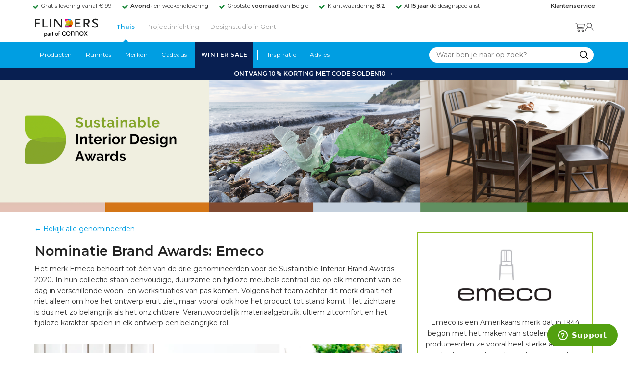

--- FILE ---
content_type: text/css
request_url: https://www.flinders.be/media/css_secure/edc2584f1e2b408dc686672d273d24ad.css
body_size: 62411
content:
/*!
 * Bootstrap v3.3.7 (http://getbootstrap.com)
 * Copyright 2011-2016 Twitter, Inc.
 * Licensed under MIT (https://github.com/twbs/bootstrap/blob/master/LICENSE)
 */

/*!
 * Generated using the Bootstrap Customizer (http://getbootstrap.com/customize/?id=650d587910189f29d890253dc69e226f)
 * Config saved to config.json and https://gist.github.com/650d587910189f29d890253dc69e226f
 *//*!
 * Bootstrap v3.3.7 (http://getbootstrap.com)
 * Copyright 2011-2016 Twitter, Inc.
 * Licensed under MIT (https://github.com/twbs/bootstrap/blob/master/LICENSE)
 *//*! normalize.css v3.0.3 | MIT License | github.com/necolas/normalize.css */html{font-family:sans-serif;-ms-text-size-adjust:100%;-webkit-text-size-adjust:100%}body{margin:0}article,aside,details,figcaption,figure,footer,header,hgroup,main,menu,nav,section,summary{display:block}audio,canvas,progress,video{display:inline-block;vertical-align:baseline}audio:not([controls]){display:none;height:0}[hidden],template{display:none}a{background-color:transparent}a:active,a:hover{outline:0}abbr[title]{border-bottom:1px dotted}b,strong{font-weight:bold}dfn{font-style:italic}h1{font-size:2em;margin:0.67em 0}mark{background:#ff0;color:#000}small{font-size:80%}sub,sup{font-size:75%;line-height:0;position:relative;vertical-align:baseline}sup{top:-0.5em}sub{bottom:-0.25em}img{border:0}svg:not(:root){overflow:hidden}figure{margin:1em 40px}hr{-webkit-box-sizing:content-box;-moz-box-sizing:content-box;box-sizing:content-box;height:0}pre{overflow:auto}code,kbd,pre,samp{font-family:monospace, monospace;font-size:1em}button,input,optgroup,select,textarea{color:inherit;font:inherit;margin:0}button{overflow:visible}button,select{text-transform:none}button,html input[type="button"],input[type="reset"],input[type="submit"]{-webkit-appearance:button;cursor:pointer}button[disabled],html input[disabled]{cursor:default}button::-moz-focus-inner,input::-moz-focus-inner{border:0;padding:0}input{line-height:normal}input[type="checkbox"],input[type="radio"]{-webkit-box-sizing:border-box;-moz-box-sizing:border-box;box-sizing:border-box;padding:0}input[type="number"]::-webkit-inner-spin-button,input[type="number"]::-webkit-outer-spin-button{height:auto}input[type="search"]{-webkit-appearance:textfield;-webkit-box-sizing:content-box;-moz-box-sizing:content-box;box-sizing:content-box}input[type="search"]::-webkit-search-cancel-button,input[type="search"]::-webkit-search-decoration{-webkit-appearance:none}fieldset{border:1px solid #c0c0c0;margin:0 2px;padding:0.35em 0.625em 0.75em}legend{border:0;padding:0}textarea{overflow:auto}optgroup{font-weight:bold}table{border-collapse:collapse;border-spacing:0}td,th{padding:0}/*! Source: https://github.com/h5bp/html5-boilerplate/blob/master/src/css/main.css */@media print{*,*:before,*:after{background:transparent !important;color:#000 !important;-webkit-box-shadow:none !important;box-shadow:none !important;text-shadow:none !important}a,a:visited{text-decoration:underline}a[href]:after{content:" (" attr(href) ")"}abbr[title]:after{content:" (" attr(title) ")"}a[href^="#"]:after,a[href^="javascript:"]:after{content:""}pre,blockquote{border:1px solid #999;page-break-inside:avoid}thead{display:table-header-group}tr,img{page-break-inside:avoid}img{max-width:100% !important}p,h2,h3{orphans:3;widows:3}h2,h3{page-break-after:avoid}.navbar{display:none}.btn>.caret,.dropup>.btn>.caret{border-top-color:#000 !important}.label{border:1px solid #000}.table{border-collapse:collapse !important}.table td,.table th{background-color:#fff !important}.table-bordered th,.table-bordered td{border:1px solid #ddd !important}}*{-webkit-box-sizing:border-box;-moz-box-sizing:border-box;box-sizing:border-box}*:before,*:after{-webkit-box-sizing:border-box;-moz-box-sizing:border-box;box-sizing:border-box}html{font-size:10px;-webkit-tap-highlight-color:rgba(0,0,0,0)}body{font-family:"Helvetica Neue",Helvetica,Arial,sans-serif;font-size:14px;line-height:1.42857143;color:#333;background-color:#fff}input,button,select,textarea{font-family:inherit;font-size:inherit;line-height:inherit}a{color:#337ab7;text-decoration:none}a:hover,a:focus{color:#23527c;text-decoration:underline}a:focus{outline:5px auto -webkit-focus-ring-color;outline-offset:-2px}figure{margin:0}img{vertical-align:middle}.img-responsive{display:block;max-width:100%;height:auto}.img-rounded{border-radius:6px}.img-thumbnail{padding:4px;line-height:1.42857143;background-color:#fff;border:1px solid #ddd;border-radius:4px;-webkit-transition:all .2s ease-in-out;-o-transition:all .2s ease-in-out;transition:all .2s ease-in-out;display:inline-block;max-width:100%;height:auto}.img-circle{border-radius:50%}hr{margin-top:20px;margin-bottom:20px;border:0;border-top:1px solid #eee}.sr-only{position:absolute;width:1px;height:1px;margin:-1px;padding:0;overflow:hidden;clip:rect(0, 0, 0, 0);border:0}.sr-only-focusable:active,.sr-only-focusable:focus{position:static;width:auto;height:auto;margin:0;overflow:visible;clip:auto}[role="button"]{cursor:pointer}h1,h2,h3,h4,h5,h6,.h1,.h2,.h3,.h4,.h5,.h6{font-family:inherit;font-weight:500;line-height:1.1;color:inherit}h1 small,h2 small,h3 small,h4 small,h5 small,h6 small,.h1 small,.h2 small,.h3 small,.h4 small,.h5 small,.h6 small,h1 .small,h2 .small,h3 .small,h4 .small,h5 .small,h6 .small,.h1 .small,.h2 .small,.h3 .small,.h4 .small,.h5 .small,.h6 .small{font-weight:normal;line-height:1;color:#777}h1,.h1,h2,.h2,h3,.h3{margin-top:20px;margin-bottom:10px}h1 small,.h1 small,h2 small,.h2 small,h3 small,.h3 small,h1 .small,.h1 .small,h2 .small,.h2 .small,h3 .small,.h3 .small{font-size:65%}h4,.h4,h5,.h5,h6,.h6{margin-top:10px;margin-bottom:10px}h4 small,.h4 small,h5 small,.h5 small,h6 small,.h6 small,h4 .small,.h4 .small,h5 .small,.h5 .small,h6 .small,.h6 .small{font-size:75%}h1,.h1{font-size:36px}h2,.h2{font-size:30px}h3,.h3{font-size:24px}h4,.h4{font-size:18px}h5,.h5{font-size:14px}h6,.h6{font-size:12px}p{margin:0 0 10px}.lead{margin-bottom:20px;font-size:16px;font-weight:300;line-height:1.4}@media (min-width:768px){.lead{font-size:21px}}small,.small{font-size:85%}mark,.mark{background-color:#fcf8e3;padding:.2em}.text-left{text-align:left}.text-right{text-align:right}.text-center{text-align:center}.text-justify{text-align:justify}.text-nowrap{white-space:nowrap}.text-lowercase{text-transform:lowercase}.text-uppercase{text-transform:uppercase}.text-capitalize{text-transform:capitalize}.text-muted{color:#777}.text-primary{color:#337ab7}a.text-primary:hover,a.text-primary:focus{color:#286090}.text-success{color:#3c763d}a.text-success:hover,a.text-success:focus{color:#2b542c}.text-info{color:#31708f}a.text-info:hover,a.text-info:focus{color:#245269}.text-warning{color:#8a6d3b}a.text-warning:hover,a.text-warning:focus{color:#66512c}.text-danger{color:#a94442}a.text-danger:hover,a.text-danger:focus{color:#843534}.bg-primary{color:#fff;background-color:#337ab7}a.bg-primary:hover,a.bg-primary:focus{background-color:#286090}.bg-success{background-color:#dff0d8}a.bg-success:hover,a.bg-success:focus{background-color:#c1e2b3}.bg-info{background-color:#d9edf7}a.bg-info:hover,a.bg-info:focus{background-color:#afd9ee}.bg-warning{background-color:#fcf8e3}a.bg-warning:hover,a.bg-warning:focus{background-color:#f7ecb5}.bg-danger{background-color:#f2dede}a.bg-danger:hover,a.bg-danger:focus{background-color:#e4b9b9}.page-header{padding-bottom:9px;margin:40px 0 20px;border-bottom:1px solid #eee}ul,ol{margin-top:0;margin-bottom:10px}ul ul,ol ul,ul ol,ol ol{margin-bottom:0}.list-unstyled{padding-left:0;list-style:none}.list-inline{padding-left:0;list-style:none;margin-left:-5px}.list-inline>li{display:inline-block;padding-left:5px;padding-right:5px}dl{margin-top:0;margin-bottom:20px}dt,dd{line-height:1.42857143}dt{font-weight:bold}dd{margin-left:0}@media (min-width:768px){.dl-horizontal dt{float:left;width:160px;clear:left;text-align:right;overflow:hidden;text-overflow:ellipsis;white-space:nowrap}.dl-horizontal dd{margin-left:180px}}abbr[title],abbr[data-original-title]{cursor:help;border-bottom:1px dotted #777}.initialism{font-size:90%;text-transform:uppercase}blockquote{padding:10px 20px;margin:0 0 20px;font-size:17.5px;border-left:5px solid #eee}blockquote p:last-child,blockquote ul:last-child,blockquote ol:last-child{margin-bottom:0}blockquote footer,blockquote small,blockquote .small{display:block;font-size:80%;line-height:1.42857143;color:#777}blockquote footer:before,blockquote small:before,blockquote .small:before{content:'\2014 \00A0'}.blockquote-reverse,blockquote.pull-right{padding-right:15px;padding-left:0;border-right:5px solid #eee;border-left:0;text-align:right}.blockquote-reverse footer:before,blockquote.pull-right footer:before,.blockquote-reverse small:before,blockquote.pull-right small:before,.blockquote-reverse .small:before,blockquote.pull-right .small:before{content:''}.blockquote-reverse footer:after,blockquote.pull-right footer:after,.blockquote-reverse small:after,blockquote.pull-right small:after,.blockquote-reverse .small:after,blockquote.pull-right .small:after{content:'\00A0 \2014'}address{margin-bottom:20px;font-style:normal;line-height:1.42857143}.container{margin-right:auto;margin-left:auto;padding-left:15px;padding-right:15px}@media (min-width:768px){.container{width:750px}}@media (min-width:992px){.container{width:970px}}@media (min-width:1200px){.container{width:1170px}}.container-fluid{margin-right:auto;margin-left:auto;padding-left:15px;padding-right:15px}.row{margin-left:-15px;margin-right:-15px}.col-xs-1, .col-sm-1, .col-md-1, .col-lg-1, .col-xs-2, .col-sm-2, .col-md-2, .col-lg-2, .col-xs-3, .col-sm-3, .col-md-3, .col-lg-3, .col-xs-4, .col-sm-4, .col-md-4, .col-lg-4, .col-xs-5, .col-sm-5, .col-md-5, .col-lg-5, .col-xs-6, .col-sm-6, .col-md-6, .col-lg-6, .col-xs-7, .col-sm-7, .col-md-7, .col-lg-7, .col-xs-8, .col-sm-8, .col-md-8, .col-lg-8, .col-xs-9, .col-sm-9, .col-md-9, .col-lg-9, .col-xs-10, .col-sm-10, .col-md-10, .col-lg-10, .col-xs-11, .col-sm-11, .col-md-11, .col-lg-11, .col-xs-12, .col-sm-12, .col-md-12, .col-lg-12{position:relative;min-height:1px;padding-left:15px;padding-right:15px}.col-xs-1, .col-xs-2, .col-xs-3, .col-xs-4, .col-xs-5, .col-xs-6, .col-xs-7, .col-xs-8, .col-xs-9, .col-xs-10, .col-xs-11, .col-xs-12{float:left}.col-xs-12{width:100%}.col-xs-11{width:91.66666667%}.col-xs-10{width:83.33333333%}.col-xs-9{width:75%}.col-xs-8{width:66.66666667%}.col-xs-7{width:58.33333333%}.col-xs-6{width:50%}.col-xs-5{width:41.66666667%}.col-xs-4{width:33.33333333%}.col-xs-3{width:25%}.col-xs-2{width:16.66666667%}.col-xs-1{width:8.33333333%}.col-xs-pull-12{right:100%}.col-xs-pull-11{right:91.66666667%}.col-xs-pull-10{right:83.33333333%}.col-xs-pull-9{right:75%}.col-xs-pull-8{right:66.66666667%}.col-xs-pull-7{right:58.33333333%}.col-xs-pull-6{right:50%}.col-xs-pull-5{right:41.66666667%}.col-xs-pull-4{right:33.33333333%}.col-xs-pull-3{right:25%}.col-xs-pull-2{right:16.66666667%}.col-xs-pull-1{right:8.33333333%}.col-xs-pull-0{right:auto}.col-xs-push-12{left:100%}.col-xs-push-11{left:91.66666667%}.col-xs-push-10{left:83.33333333%}.col-xs-push-9{left:75%}.col-xs-push-8{left:66.66666667%}.col-xs-push-7{left:58.33333333%}.col-xs-push-6{left:50%}.col-xs-push-5{left:41.66666667%}.col-xs-push-4{left:33.33333333%}.col-xs-push-3{left:25%}.col-xs-push-2{left:16.66666667%}.col-xs-push-1{left:8.33333333%}.col-xs-push-0{left:auto}.col-xs-offset-12{margin-left:100%}.col-xs-offset-11{margin-left:91.66666667%}.col-xs-offset-10{margin-left:83.33333333%}.col-xs-offset-9{margin-left:75%}.col-xs-offset-8{margin-left:66.66666667%}.col-xs-offset-7{margin-left:58.33333333%}.col-xs-offset-6{margin-left:50%}.col-xs-offset-5{margin-left:41.66666667%}.col-xs-offset-4{margin-left:33.33333333%}.col-xs-offset-3{margin-left:25%}.col-xs-offset-2{margin-left:16.66666667%}.col-xs-offset-1{margin-left:8.33333333%}.col-xs-offset-0{margin-left:0}@media (min-width:768px){.col-sm-1, .col-sm-2, .col-sm-3, .col-sm-4, .col-sm-5, .col-sm-6, .col-sm-7, .col-sm-8, .col-sm-9, .col-sm-10, .col-sm-11, .col-sm-12{float:left}.col-sm-12{width:100%}.col-sm-11{width:91.66666667%}.col-sm-10{width:83.33333333%}.col-sm-9{width:75%}.col-sm-8{width:66.66666667%}.col-sm-7{width:58.33333333%}.col-sm-6{width:50%}.col-sm-5{width:41.66666667%}.col-sm-4{width:33.33333333%}.col-sm-3{width:25%}.col-sm-2{width:16.66666667%}.col-sm-1{width:8.33333333%}.col-sm-pull-12{right:100%}.col-sm-pull-11{right:91.66666667%}.col-sm-pull-10{right:83.33333333%}.col-sm-pull-9{right:75%}.col-sm-pull-8{right:66.66666667%}.col-sm-pull-7{right:58.33333333%}.col-sm-pull-6{right:50%}.col-sm-pull-5{right:41.66666667%}.col-sm-pull-4{right:33.33333333%}.col-sm-pull-3{right:25%}.col-sm-pull-2{right:16.66666667%}.col-sm-pull-1{right:8.33333333%}.col-sm-pull-0{right:auto}.col-sm-push-12{left:100%}.col-sm-push-11{left:91.66666667%}.col-sm-push-10{left:83.33333333%}.col-sm-push-9{left:75%}.col-sm-push-8{left:66.66666667%}.col-sm-push-7{left:58.33333333%}.col-sm-push-6{left:50%}.col-sm-push-5{left:41.66666667%}.col-sm-push-4{left:33.33333333%}.col-sm-push-3{left:25%}.col-sm-push-2{left:16.66666667%}.col-sm-push-1{left:8.33333333%}.col-sm-push-0{left:auto}.col-sm-offset-12{margin-left:100%}.col-sm-offset-11{margin-left:91.66666667%}.col-sm-offset-10{margin-left:83.33333333%}.col-sm-offset-9{margin-left:75%}.col-sm-offset-8{margin-left:66.66666667%}.col-sm-offset-7{margin-left:58.33333333%}.col-sm-offset-6{margin-left:50%}.col-sm-offset-5{margin-left:41.66666667%}.col-sm-offset-4{margin-left:33.33333333%}.col-sm-offset-3{margin-left:25%}.col-sm-offset-2{margin-left:16.66666667%}.col-sm-offset-1{margin-left:8.33333333%}.col-sm-offset-0{margin-left:0}}@media (min-width:992px){.col-md-1, .col-md-2, .col-md-3, .col-md-4, .col-md-5, .col-md-6, .col-md-7, .col-md-8, .col-md-9, .col-md-10, .col-md-11, .col-md-12{float:left}.col-md-12{width:100%}.col-md-11{width:91.66666667%}.col-md-10{width:83.33333333%}.col-md-9{width:75%}.col-md-8{width:66.66666667%}.col-md-7{width:58.33333333%}.col-md-6{width:50%}.col-md-5{width:41.66666667%}.col-md-4{width:33.33333333%}.col-md-3{width:25%}.col-md-2{width:16.66666667%}.col-md-1{width:8.33333333%}.col-md-pull-12{right:100%}.col-md-pull-11{right:91.66666667%}.col-md-pull-10{right:83.33333333%}.col-md-pull-9{right:75%}.col-md-pull-8{right:66.66666667%}.col-md-pull-7{right:58.33333333%}.col-md-pull-6{right:50%}.col-md-pull-5{right:41.66666667%}.col-md-pull-4{right:33.33333333%}.col-md-pull-3{right:25%}.col-md-pull-2{right:16.66666667%}.col-md-pull-1{right:8.33333333%}.col-md-pull-0{right:auto}.col-md-push-12{left:100%}.col-md-push-11{left:91.66666667%}.col-md-push-10{left:83.33333333%}.col-md-push-9{left:75%}.col-md-push-8{left:66.66666667%}.col-md-push-7{left:58.33333333%}.col-md-push-6{left:50%}.col-md-push-5{left:41.66666667%}.col-md-push-4{left:33.33333333%}.col-md-push-3{left:25%}.col-md-push-2{left:16.66666667%}.col-md-push-1{left:8.33333333%}.col-md-push-0{left:auto}.col-md-offset-12{margin-left:100%}.col-md-offset-11{margin-left:91.66666667%}.col-md-offset-10{margin-left:83.33333333%}.col-md-offset-9{margin-left:75%}.col-md-offset-8{margin-left:66.66666667%}.col-md-offset-7{margin-left:58.33333333%}.col-md-offset-6{margin-left:50%}.col-md-offset-5{margin-left:41.66666667%}.col-md-offset-4{margin-left:33.33333333%}.col-md-offset-3{margin-left:25%}.col-md-offset-2{margin-left:16.66666667%}.col-md-offset-1{margin-left:8.33333333%}.col-md-offset-0{margin-left:0}}@media (min-width:1200px){.col-lg-1, .col-lg-2, .col-lg-3, .col-lg-4, .col-lg-5, .col-lg-6, .col-lg-7, .col-lg-8, .col-lg-9, .col-lg-10, .col-lg-11, .col-lg-12{float:left}.col-lg-12{width:100%}.col-lg-11{width:91.66666667%}.col-lg-10{width:83.33333333%}.col-lg-9{width:75%}.col-lg-8{width:66.66666667%}.col-lg-7{width:58.33333333%}.col-lg-6{width:50%}.col-lg-5{width:41.66666667%}.col-lg-4{width:33.33333333%}.col-lg-3{width:25%}.col-lg-2{width:16.66666667%}.col-lg-1{width:8.33333333%}.col-lg-pull-12{right:100%}.col-lg-pull-11{right:91.66666667%}.col-lg-pull-10{right:83.33333333%}.col-lg-pull-9{right:75%}.col-lg-pull-8{right:66.66666667%}.col-lg-pull-7{right:58.33333333%}.col-lg-pull-6{right:50%}.col-lg-pull-5{right:41.66666667%}.col-lg-pull-4{right:33.33333333%}.col-lg-pull-3{right:25%}.col-lg-pull-2{right:16.66666667%}.col-lg-pull-1{right:8.33333333%}.col-lg-pull-0{right:auto}.col-lg-push-12{left:100%}.col-lg-push-11{left:91.66666667%}.col-lg-push-10{left:83.33333333%}.col-lg-push-9{left:75%}.col-lg-push-8{left:66.66666667%}.col-lg-push-7{left:58.33333333%}.col-lg-push-6{left:50%}.col-lg-push-5{left:41.66666667%}.col-lg-push-4{left:33.33333333%}.col-lg-push-3{left:25%}.col-lg-push-2{left:16.66666667%}.col-lg-push-1{left:8.33333333%}.col-lg-push-0{left:auto}.col-lg-offset-12{margin-left:100%}.col-lg-offset-11{margin-left:91.66666667%}.col-lg-offset-10{margin-left:83.33333333%}.col-lg-offset-9{margin-left:75%}.col-lg-offset-8{margin-left:66.66666667%}.col-lg-offset-7{margin-left:58.33333333%}.col-lg-offset-6{margin-left:50%}.col-lg-offset-5{margin-left:41.66666667%}.col-lg-offset-4{margin-left:33.33333333%}.col-lg-offset-3{margin-left:25%}.col-lg-offset-2{margin-left:16.66666667%}.col-lg-offset-1{margin-left:8.33333333%}.col-lg-offset-0{margin-left:0}}table{background-color:transparent}caption{padding-top:8px;padding-bottom:8px;color:#777;text-align:left}th{text-align:left}.table{width:100%;max-width:100%;margin-bottom:20px}.table>thead>tr>th,.table>tbody>tr>th,.table>tfoot>tr>th,.table>thead>tr>td,.table>tbody>tr>td,.table>tfoot>tr>td{padding:8px;line-height:1.42857143;vertical-align:top;border-top:1px solid #ddd}.table>thead>tr>th{vertical-align:bottom;border-bottom:2px solid #ddd}.table>caption+thead>tr:first-child>th,.table>colgroup+thead>tr:first-child>th,.table>thead:first-child>tr:first-child>th,.table>caption+thead>tr:first-child>td,.table>colgroup+thead>tr:first-child>td,.table>thead:first-child>tr:first-child>td{border-top:0}.table>tbody+tbody{border-top:2px solid #ddd}.table .table{background-color:#fff}.table-condensed>thead>tr>th,.table-condensed>tbody>tr>th,.table-condensed>tfoot>tr>th,.table-condensed>thead>tr>td,.table-condensed>tbody>tr>td,.table-condensed>tfoot>tr>td{padding:5px}.table-bordered{border:1px solid #ddd}.table-bordered>thead>tr>th,.table-bordered>tbody>tr>th,.table-bordered>tfoot>tr>th,.table-bordered>thead>tr>td,.table-bordered>tbody>tr>td,.table-bordered>tfoot>tr>td{border:1px solid #ddd}.table-bordered>thead>tr>th,.table-bordered>thead>tr>td{border-bottom-width:2px}.table-striped>tbody>tr:nth-of-type(odd){background-color:#f9f9f9}.table-hover>tbody>tr:hover{background-color:#f5f5f5}table col[class*="col-"]{position:static;float:none;display:table-column}table td[class*="col-"],table th[class*="col-"]{position:static;float:none;display:table-cell}.table>thead>tr>td.active,.table>tbody>tr>td.active,.table>tfoot>tr>td.active,.table>thead>tr>th.active,.table>tbody>tr>th.active,.table>tfoot>tr>th.active,.table>thead>tr.active>td,.table>tbody>tr.active>td,.table>tfoot>tr.active>td,.table>thead>tr.active>th,.table>tbody>tr.active>th,.table>tfoot>tr.active>th{background-color:#f5f5f5}.table-hover>tbody>tr>td.active:hover,.table-hover>tbody>tr>th.active:hover,.table-hover>tbody>tr.active:hover>td,.table-hover>tbody>tr:hover>.active,.table-hover>tbody>tr.active:hover>th{background-color:#e8e8e8}.table>thead>tr>td.success,.table>tbody>tr>td.success,.table>tfoot>tr>td.success,.table>thead>tr>th.success,.table>tbody>tr>th.success,.table>tfoot>tr>th.success,.table>thead>tr.success>td,.table>tbody>tr.success>td,.table>tfoot>tr.success>td,.table>thead>tr.success>th,.table>tbody>tr.success>th,.table>tfoot>tr.success>th{background-color:#dff0d8}.table-hover>tbody>tr>td.success:hover,.table-hover>tbody>tr>th.success:hover,.table-hover>tbody>tr.success:hover>td,.table-hover>tbody>tr:hover>.success,.table-hover>tbody>tr.success:hover>th{background-color:#d0e9c6}.table>thead>tr>td.info,.table>tbody>tr>td.info,.table>tfoot>tr>td.info,.table>thead>tr>th.info,.table>tbody>tr>th.info,.table>tfoot>tr>th.info,.table>thead>tr.info>td,.table>tbody>tr.info>td,.table>tfoot>tr.info>td,.table>thead>tr.info>th,.table>tbody>tr.info>th,.table>tfoot>tr.info>th{background-color:#d9edf7}.table-hover>tbody>tr>td.info:hover,.table-hover>tbody>tr>th.info:hover,.table-hover>tbody>tr.info:hover>td,.table-hover>tbody>tr:hover>.info,.table-hover>tbody>tr.info:hover>th{background-color:#c4e3f3}.table>thead>tr>td.warning,.table>tbody>tr>td.warning,.table>tfoot>tr>td.warning,.table>thead>tr>th.warning,.table>tbody>tr>th.warning,.table>tfoot>tr>th.warning,.table>thead>tr.warning>td,.table>tbody>tr.warning>td,.table>tfoot>tr.warning>td,.table>thead>tr.warning>th,.table>tbody>tr.warning>th,.table>tfoot>tr.warning>th{background-color:#fcf8e3}.table-hover>tbody>tr>td.warning:hover,.table-hover>tbody>tr>th.warning:hover,.table-hover>tbody>tr.warning:hover>td,.table-hover>tbody>tr:hover>.warning,.table-hover>tbody>tr.warning:hover>th{background-color:#faf2cc}.table>thead>tr>td.danger,.table>tbody>tr>td.danger,.table>tfoot>tr>td.danger,.table>thead>tr>th.danger,.table>tbody>tr>th.danger,.table>tfoot>tr>th.danger,.table>thead>tr.danger>td,.table>tbody>tr.danger>td,.table>tfoot>tr.danger>td,.table>thead>tr.danger>th,.table>tbody>tr.danger>th,.table>tfoot>tr.danger>th{background-color:#f2dede}.table-hover>tbody>tr>td.danger:hover,.table-hover>tbody>tr>th.danger:hover,.table-hover>tbody>tr.danger:hover>td,.table-hover>tbody>tr:hover>.danger,.table-hover>tbody>tr.danger:hover>th{background-color:#ebcccc}.table-responsive{overflow-x:auto;min-height:0.01%}@media screen and (max-width:767px){.table-responsive{width:100%;margin-bottom:15px;overflow-y:hidden;-ms-overflow-style:-ms-autohiding-scrollbar;border:1px solid #ddd}.table-responsive>.table{margin-bottom:0}.table-responsive>.table>thead>tr>th,.table-responsive>.table>tbody>tr>th,.table-responsive>.table>tfoot>tr>th,.table-responsive>.table>thead>tr>td,.table-responsive>.table>tbody>tr>td,.table-responsive>.table>tfoot>tr>td{white-space:nowrap}.table-responsive>.table-bordered{border:0}.table-responsive>.table-bordered>thead>tr>th:first-child,.table-responsive>.table-bordered>tbody>tr>th:first-child,.table-responsive>.table-bordered>tfoot>tr>th:first-child,.table-responsive>.table-bordered>thead>tr>td:first-child,.table-responsive>.table-bordered>tbody>tr>td:first-child,.table-responsive>.table-bordered>tfoot>tr>td:first-child{border-left:0}.table-responsive>.table-bordered>thead>tr>th:last-child,.table-responsive>.table-bordered>tbody>tr>th:last-child,.table-responsive>.table-bordered>tfoot>tr>th:last-child,.table-responsive>.table-bordered>thead>tr>td:last-child,.table-responsive>.table-bordered>tbody>tr>td:last-child,.table-responsive>.table-bordered>tfoot>tr>td:last-child{border-right:0}.table-responsive>.table-bordered>tbody>tr:last-child>th,.table-responsive>.table-bordered>tfoot>tr:last-child>th,.table-responsive>.table-bordered>tbody>tr:last-child>td,.table-responsive>.table-bordered>tfoot>tr:last-child>td{border-bottom:0}}fieldset{padding:0;margin:0;border:0;min-width:0}legend{display:block;width:100%;padding:0;margin-bottom:20px;font-size:21px;line-height:inherit;color:#333;border:0;border-bottom:1px solid #e5e5e5}label{display:inline-block;max-width:100%;margin-bottom:5px;font-weight:bold}input[type="search"]{-webkit-box-sizing:border-box;-moz-box-sizing:border-box;box-sizing:border-box}input[type="radio"],input[type="checkbox"]{margin:4px 0 0;margin-top:1px \9;line-height:normal}input[type="file"]{display:block}input[type="range"]{display:block;width:100%}select[multiple],select[size]{height:auto}input[type="file"]:focus,input[type="radio"]:focus,input[type="checkbox"]:focus{outline:5px auto -webkit-focus-ring-color;outline-offset:-2px}output{display:block;padding-top:7px;font-size:14px;line-height:1.42857143;color:#555}.form-control{display:block;width:100%;height:34px;padding:6px 12px;font-size:14px;line-height:1.42857143;color:#555;background-color:#fff;background-image:none;border:1px solid #ccc;border-radius:4px;-webkit-box-shadow:inset 0 1px 1px rgba(0,0,0,0.075);box-shadow:inset 0 1px 1px rgba(0,0,0,0.075);-webkit-transition:border-color ease-in-out .15s, -webkit-box-shadow ease-in-out .15s;-o-transition:border-color ease-in-out .15s, box-shadow ease-in-out .15s;transition:border-color ease-in-out .15s, box-shadow ease-in-out .15s}.form-control:focus{border-color:#66afe9;outline:0;-webkit-box-shadow:inset 0 1px 1px rgba(0,0,0,.075), 0 0 8px rgba(102, 175, 233, 0.6);box-shadow:inset 0 1px 1px rgba(0,0,0,.075), 0 0 8px rgba(102, 175, 233, 0.6)}.form-control::-moz-placeholder{color:#999;opacity:1}.form-control:-ms-input-placeholder{color:#999}.form-control::-webkit-input-placeholder{color:#999}.form-control::-ms-expand{border:0;background-color:transparent}.form-control[disabled],.form-control[readonly],fieldset[disabled] .form-control{background-color:#eee;opacity:1}.form-control[disabled],fieldset[disabled] .form-control{cursor:not-allowed}textarea.form-control{height:auto}input[type="search"]{-webkit-appearance:none}@media screen and (-webkit-min-device-pixel-ratio:0){input[type="date"].form-control,input[type="time"].form-control,input[type="datetime-local"].form-control,input[type="month"].form-control{line-height:34px}input[type="date"].input-sm,input[type="time"].input-sm,input[type="datetime-local"].input-sm,input[type="month"].input-sm,.input-group-sm input[type="date"],.input-group-sm input[type="time"],.input-group-sm input[type="datetime-local"],.input-group-sm input[type="month"]{line-height:30px}input[type="date"].input-lg,input[type="time"].input-lg,input[type="datetime-local"].input-lg,input[type="month"].input-lg,.input-group-lg input[type="date"],.input-group-lg input[type="time"],.input-group-lg input[type="datetime-local"],.input-group-lg input[type="month"]{line-height:46px}}.form-group{margin-bottom:15px}.radio,.checkbox{position:relative;display:block;margin-top:10px;margin-bottom:10px}.radio label,.checkbox label{min-height:20px;padding-left:20px;margin-bottom:0;font-weight:normal;cursor:pointer}.radio input[type="radio"],.radio-inline input[type="radio"],.checkbox input[type="checkbox"],.checkbox-inline input[type="checkbox"]{position:absolute;margin-left:-20px;margin-top:4px \9}.radio+.radio,.checkbox+.checkbox{margin-top:-5px}.radio-inline,.checkbox-inline{position:relative;display:inline-block;padding-left:20px;margin-bottom:0;vertical-align:middle;font-weight:normal;cursor:pointer}.radio-inline+.radio-inline,.checkbox-inline+.checkbox-inline{margin-top:0;margin-left:10px}input[type="radio"][disabled],input[type="checkbox"][disabled],input[type="radio"].disabled,input[type="checkbox"].disabled,fieldset[disabled] input[type="radio"],fieldset[disabled] input[type="checkbox"]{cursor:not-allowed}.radio-inline.disabled,.checkbox-inline.disabled,fieldset[disabled] .radio-inline,fieldset[disabled] .checkbox-inline{cursor:not-allowed}.radio.disabled label,.checkbox.disabled label,fieldset[disabled] .radio label,fieldset[disabled] .checkbox label{cursor:not-allowed}.form-control-static{padding-top:7px;padding-bottom:7px;margin-bottom:0;min-height:34px}.form-control-static.input-lg,.form-control-static.input-sm{padding-left:0;padding-right:0}.input-sm{height:30px;padding:5px 10px;font-size:12px;line-height:1.5;border-radius:3px}select.input-sm{height:30px;line-height:30px}textarea.input-sm,select[multiple].input-sm{height:auto}.form-group-sm .form-control{height:30px;padding:5px 10px;font-size:12px;line-height:1.5;border-radius:3px}.form-group-sm select.form-control{height:30px;line-height:30px}.form-group-sm textarea.form-control,.form-group-sm select[multiple].form-control{height:auto}.form-group-sm .form-control-static{height:30px;min-height:32px;padding:6px 10px;font-size:12px;line-height:1.5}.input-lg{height:46px;padding:10px 16px;font-size:18px;line-height:1.3333333;border-radius:6px}select.input-lg{height:46px;line-height:46px}textarea.input-lg,select[multiple].input-lg{height:auto}.form-group-lg .form-control{height:46px;padding:10px 16px;font-size:18px;line-height:1.3333333;border-radius:6px}.form-group-lg select.form-control{height:46px;line-height:46px}.form-group-lg textarea.form-control,.form-group-lg select[multiple].form-control{height:auto}.form-group-lg .form-control-static{height:46px;min-height:38px;padding:11px 16px;font-size:18px;line-height:1.3333333}.has-feedback{position:relative}.has-feedback .form-control{padding-right:42.5px}.form-control-feedback{position:absolute;top:0;right:0;z-index:2;display:block;width:34px;height:34px;line-height:34px;text-align:center;pointer-events:none}.input-lg+.form-control-feedback,.input-group-lg+.form-control-feedback,.form-group-lg .form-control+.form-control-feedback{width:46px;height:46px;line-height:46px}.input-sm+.form-control-feedback,.input-group-sm+.form-control-feedback,.form-group-sm .form-control+.form-control-feedback{width:30px;height:30px;line-height:30px}.has-success .help-block,.has-success .control-label,.has-success .radio,.has-success .checkbox,.has-success .radio-inline,.has-success .checkbox-inline,.has-success.radio label,.has-success.checkbox label,.has-success.radio-inline label,.has-success.checkbox-inline label{color:#3c763d}.has-success .form-control{border-color:#3c763d;-webkit-box-shadow:inset 0 1px 1px rgba(0,0,0,0.075);box-shadow:inset 0 1px 1px rgba(0,0,0,0.075)}.has-success .form-control:focus{border-color:#2b542c;-webkit-box-shadow:inset 0 1px 1px rgba(0,0,0,0.075),0 0 6px #67b168;box-shadow:inset 0 1px 1px rgba(0,0,0,0.075),0 0 6px #67b168}.has-success .input-group-addon{color:#3c763d;border-color:#3c763d;background-color:#dff0d8}.has-success .form-control-feedback{color:#3c763d}.has-warning .help-block,.has-warning .control-label,.has-warning .radio,.has-warning .checkbox,.has-warning .radio-inline,.has-warning .checkbox-inline,.has-warning.radio label,.has-warning.checkbox label,.has-warning.radio-inline label,.has-warning.checkbox-inline label{color:#8a6d3b}.has-warning .form-control{border-color:#8a6d3b;-webkit-box-shadow:inset 0 1px 1px rgba(0,0,0,0.075);box-shadow:inset 0 1px 1px rgba(0,0,0,0.075)}.has-warning .form-control:focus{border-color:#66512c;-webkit-box-shadow:inset 0 1px 1px rgba(0,0,0,0.075),0 0 6px #c0a16b;box-shadow:inset 0 1px 1px rgba(0,0,0,0.075),0 0 6px #c0a16b}.has-warning .input-group-addon{color:#8a6d3b;border-color:#8a6d3b;background-color:#fcf8e3}.has-warning .form-control-feedback{color:#8a6d3b}.has-error .help-block,.has-error .control-label,.has-error .radio,.has-error .checkbox,.has-error .radio-inline,.has-error .checkbox-inline,.has-error.radio label,.has-error.checkbox label,.has-error.radio-inline label,.has-error.checkbox-inline label{color:#a94442}.has-error .form-control{border-color:#a94442;-webkit-box-shadow:inset 0 1px 1px rgba(0,0,0,0.075);box-shadow:inset 0 1px 1px rgba(0,0,0,0.075)}.has-error .form-control:focus{border-color:#843534;-webkit-box-shadow:inset 0 1px 1px rgba(0,0,0,0.075),0 0 6px #ce8483;box-shadow:inset 0 1px 1px rgba(0,0,0,0.075),0 0 6px #ce8483}.has-error .input-group-addon{color:#a94442;border-color:#a94442;background-color:#f2dede}.has-error .form-control-feedback{color:#a94442}.has-feedback label~.form-control-feedback{top:25px}.has-feedback label.sr-only~.form-control-feedback{top:0}.help-block{display:block;margin-top:5px;margin-bottom:10px;color:#737373}@media (min-width:768px){.form-inline .form-group{display:inline-block;margin-bottom:0;vertical-align:middle}.form-inline .form-control{display:inline-block;width:auto;vertical-align:middle}.form-inline .form-control-static{display:inline-block}.form-inline .input-group{display:inline-table;vertical-align:middle}.form-inline .input-group .input-group-addon,.form-inline .input-group .input-group-btn,.form-inline .input-group .form-control{width:auto}.form-inline .input-group>.form-control{width:100%}.form-inline .control-label{margin-bottom:0;vertical-align:middle}.form-inline .radio,.form-inline .checkbox{display:inline-block;margin-top:0;margin-bottom:0;vertical-align:middle}.form-inline .radio label,.form-inline .checkbox label{padding-left:0}.form-inline .radio input[type="radio"],.form-inline .checkbox input[type="checkbox"]{position:relative;margin-left:0}.form-inline .has-feedback .form-control-feedback{top:0}}.form-horizontal .radio,.form-horizontal .checkbox,.form-horizontal .radio-inline,.form-horizontal .checkbox-inline{margin-top:0;margin-bottom:0;padding-top:7px}.form-horizontal .radio,.form-horizontal .checkbox{min-height:27px}.form-horizontal .form-group{margin-left:-15px;margin-right:-15px}@media (min-width:768px){.form-horizontal .control-label{text-align:right;margin-bottom:0;padding-top:7px}}.form-horizontal .has-feedback .form-control-feedback{right:15px}@media (min-width:768px){.form-horizontal .form-group-lg .control-label{padding-top:11px;font-size:18px}}@media (min-width:768px){.form-horizontal .form-group-sm .control-label{padding-top:6px;font-size:12px}}.fade{opacity:0;-webkit-transition:opacity .15s linear;-o-transition:opacity .15s linear;transition:opacity .15s linear}.fade.in{opacity:1}.collapse{display:none}.collapse.in{display:block}tr.collapse.in{display:table-row}tbody.collapse.in{display:table-row-group}.collapsing{position:relative;height:0;overflow:hidden;-webkit-transition-property:height, visibility;-o-transition-property:height, visibility;transition-property:height, visibility;-webkit-transition-duration:.35s;-o-transition-duration:.35s;transition-duration:.35s;-webkit-transition-timing-function:ease;-o-transition-timing-function:ease;transition-timing-function:ease}.caret{display:inline-block;width:0;height:0;margin-left:2px;vertical-align:middle;border-top:4px dashed;border-top:4px solid \9;border-right:4px solid transparent;border-left:4px solid transparent}.dropup,.dropdown{position:relative}.dropdown-toggle:focus{outline:0}.dropdown-menu{position:absolute;top:100%;left:0;z-index:1000;display:none;float:left;min-width:160px;padding:5px 0;margin:2px 0 0;list-style:none;font-size:14px;text-align:left;background-color:#fff;border:1px solid #ccc;border:1px solid rgba(0,0,0,0.15);border-radius:4px;-webkit-box-shadow:0 6px 12px rgba(0,0,0,0.175);box-shadow:0 6px 12px rgba(0,0,0,0.175);-webkit-background-clip:padding-box;background-clip:padding-box}.dropdown-menu.pull-right{right:0;left:auto}.dropdown-menu .divider{height:1px;margin:9px 0;overflow:hidden;background-color:#e5e5e5}.dropdown-menu>li>a{display:block;padding:3px 20px;clear:both;font-weight:normal;line-height:1.42857143;color:#333;white-space:nowrap}.dropdown-menu>li>a:hover,.dropdown-menu>li>a:focus{text-decoration:none;color:#262626;background-color:#f5f5f5}.dropdown-menu>.active>a,.dropdown-menu>.active>a:hover,.dropdown-menu>.active>a:focus{color:#fff;text-decoration:none;outline:0;background-color:#337ab7}.dropdown-menu>.disabled>a,.dropdown-menu>.disabled>a:hover,.dropdown-menu>.disabled>a:focus{color:#777}.dropdown-menu>.disabled>a:hover,.dropdown-menu>.disabled>a:focus{text-decoration:none;background-color:transparent;background-image:none;filter:progid:DXImageTransform.Microsoft.gradient(enabled = false);cursor:not-allowed}.open>.dropdown-menu{display:block}.open>a{outline:0}.dropdown-menu-right{left:auto;right:0}.dropdown-menu-left{left:0;right:auto}.dropdown-header{display:block;padding:3px 20px;font-size:12px;line-height:1.42857143;color:#777;white-space:nowrap}.dropdown-backdrop{position:fixed;left:0;right:0;bottom:0;top:0;z-index:990}.pull-right>.dropdown-menu{right:0;left:auto}.dropup .caret,.navbar-fixed-bottom .dropdown .caret{border-top:0;border-bottom:4px dashed;border-bottom:4px solid \9;content:""}.dropup .dropdown-menu,.navbar-fixed-bottom .dropdown .dropdown-menu{top:auto;bottom:100%;margin-bottom:2px}@media (min-width:768px){.navbar-right .dropdown-menu{left:auto;right:0}.navbar-right .dropdown-menu-left{left:0;right:auto}}.nav{margin-bottom:0;padding-left:0;list-style:none}.nav>li{position:relative;display:block}.nav>li>a{position:relative;display:block;padding:10px 15px}.nav>li>a:hover,.nav>li>a:focus{text-decoration:none;background-color:#eee}.nav>li.disabled>a{color:#777}.nav>li.disabled>a:hover,.nav>li.disabled>a:focus{color:#777;text-decoration:none;background-color:transparent;cursor:not-allowed}.nav .open>a,.nav .open>a:hover,.nav .open>a:focus{background-color:#eee;border-color:#337ab7}.nav .nav-divider{height:1px;margin:9px 0;overflow:hidden;background-color:#e5e5e5}.nav>li>a>img{max-width:none}.nav-tabs{border-bottom:1px solid #ddd}.nav-tabs>li{float:left;margin-bottom:-1px}.nav-tabs>li>a{margin-right:2px;line-height:1.42857143;border:1px solid transparent;border-radius:4px 4px 0 0}.nav-tabs>li>a:hover{border-color:#eee #eee #ddd}.nav-tabs>li.active>a,.nav-tabs>li.active>a:hover,.nav-tabs>li.active>a:focus{color:#555;background-color:#fff;border:1px solid #ddd;border-bottom-color:transparent;cursor:default}.nav-tabs.nav-justified{width:100%;border-bottom:0}.nav-tabs.nav-justified>li{float:none}.nav-tabs.nav-justified>li>a{text-align:center;margin-bottom:5px}.nav-tabs.nav-justified>.dropdown .dropdown-menu{top:auto;left:auto}@media (min-width:768px){.nav-tabs.nav-justified>li{display:table-cell;width:1%}.nav-tabs.nav-justified>li>a{margin-bottom:0}}.nav-tabs.nav-justified>li>a{margin-right:0;border-radius:4px}.nav-tabs.nav-justified>.active>a,.nav-tabs.nav-justified>.active>a:hover,.nav-tabs.nav-justified>.active>a:focus{border:1px solid #ddd}@media (min-width:768px){.nav-tabs.nav-justified>li>a{border-bottom:1px solid #ddd;border-radius:4px 4px 0 0}.nav-tabs.nav-justified>.active>a,.nav-tabs.nav-justified>.active>a:hover,.nav-tabs.nav-justified>.active>a:focus{border-bottom-color:#fff}}.nav-pills>li{float:left}.nav-pills>li>a{border-radius:4px}.nav-pills>li+li{margin-left:2px}.nav-pills>li.active>a,.nav-pills>li.active>a:hover,.nav-pills>li.active>a:focus{color:#fff;background-color:#337ab7}.nav-stacked>li{float:none}.nav-stacked>li+li{margin-top:2px;margin-left:0}.nav-justified{width:100%}.nav-justified>li{float:none}.nav-justified>li>a{text-align:center;margin-bottom:5px}.nav-justified>.dropdown .dropdown-menu{top:auto;left:auto}@media (min-width:768px){.nav-justified>li{display:table-cell;width:1%}.nav-justified>li>a{margin-bottom:0}}.nav-tabs-justified{border-bottom:0}.nav-tabs-justified>li>a{margin-right:0;border-radius:4px}.nav-tabs-justified>.active>a,.nav-tabs-justified>.active>a:hover,.nav-tabs-justified>.active>a:focus{border:1px solid #ddd}@media (min-width:768px){.nav-tabs-justified>li>a{border-bottom:1px solid #ddd;border-radius:4px 4px 0 0}.nav-tabs-justified>.active>a,.nav-tabs-justified>.active>a:hover,.nav-tabs-justified>.active>a:focus{border-bottom-color:#fff}}.tab-content>.tab-pane{display:none}.tab-content>.active{display:block}.nav-tabs .dropdown-menu{margin-top:-1px;border-top-right-radius:0;border-top-left-radius:0}.navbar{position:relative;min-height:50px;margin-bottom:20px;border:1px solid transparent}@media (min-width:768px){.navbar{border-radius:4px}}@media (min-width:768px){.navbar-header{float:left}}.navbar-collapse{overflow-x:visible;padding-right:15px;padding-left:15px;border-top:1px solid transparent;-webkit-box-shadow:inset 0 1px 0 rgba(255,255,255,0.1);box-shadow:inset 0 1px 0 rgba(255,255,255,0.1);-webkit-overflow-scrolling:touch}.navbar-collapse.in{overflow-y:auto}@media (min-width:768px){.navbar-collapse{width:auto;border-top:0;-webkit-box-shadow:none;box-shadow:none}.navbar-collapse.collapse{display:block !important;height:auto !important;padding-bottom:0;overflow:visible !important}.navbar-collapse.in{overflow-y:visible}.navbar-fixed-top .navbar-collapse,.navbar-static-top .navbar-collapse,.navbar-fixed-bottom .navbar-collapse{padding-left:0;padding-right:0}}.navbar-fixed-top .navbar-collapse,.navbar-fixed-bottom .navbar-collapse{max-height:340px}@media (max-device-width:480px) and (orientation:landscape){.navbar-fixed-top .navbar-collapse,.navbar-fixed-bottom .navbar-collapse{max-height:200px}}.container>.navbar-header,.container-fluid>.navbar-header,.container>.navbar-collapse,.container-fluid>.navbar-collapse{margin-right:-15px;margin-left:-15px}@media (min-width:768px){.container>.navbar-header,.container-fluid>.navbar-header,.container>.navbar-collapse,.container-fluid>.navbar-collapse{margin-right:0;margin-left:0}}.navbar-static-top{z-index:1000;border-width:0 0 1px}@media (min-width:768px){.navbar-static-top{border-radius:0}}.navbar-fixed-top,.navbar-fixed-bottom{position:fixed;right:0;left:0;z-index:1030}@media (min-width:768px){.navbar-fixed-top,.navbar-fixed-bottom{border-radius:0}}.navbar-fixed-top{top:0;border-width:0 0 1px}.navbar-fixed-bottom{bottom:0;margin-bottom:0;border-width:1px 0 0}.navbar-brand{float:left;padding:15px 15px;font-size:18px;line-height:20px;height:50px}.navbar-brand:hover,.navbar-brand:focus{text-decoration:none}.navbar-brand>img{display:block}@media (min-width:768px){.navbar>.container .navbar-brand,.navbar>.container-fluid .navbar-brand{margin-left:-15px}}.navbar-toggle{position:relative;float:right;margin-right:15px;padding:9px 10px;margin-top:8px;margin-bottom:8px;background-color:transparent;background-image:none;border:1px solid transparent;border-radius:4px}.navbar-toggle:focus{outline:0}.navbar-toggle .icon-bar{display:block;width:22px;height:2px;border-radius:1px}.navbar-toggle .icon-bar+.icon-bar{margin-top:4px}@media (min-width:768px){.navbar-toggle{display:none}}.navbar-nav{margin:7.5px -15px}.navbar-nav>li>a{padding-top:10px;padding-bottom:10px;line-height:20px}@media (max-width:767px){.navbar-nav .open .dropdown-menu{position:static;float:none;width:auto;margin-top:0;background-color:transparent;border:0;-webkit-box-shadow:none;box-shadow:none}.navbar-nav .open .dropdown-menu>li>a,.navbar-nav .open .dropdown-menu .dropdown-header{padding:5px 15px 5px 25px}.navbar-nav .open .dropdown-menu>li>a{line-height:20px}.navbar-nav .open .dropdown-menu>li>a:hover,.navbar-nav .open .dropdown-menu>li>a:focus{background-image:none}}@media (min-width:768px){.navbar-nav{float:left;margin:0}.navbar-nav>li{float:left}.navbar-nav>li>a{padding-top:15px;padding-bottom:15px}}.navbar-form{margin-left:-15px;margin-right:-15px;padding:10px 15px;border-top:1px solid transparent;border-bottom:1px solid transparent;-webkit-box-shadow:inset 0 1px 0 rgba(255,255,255,0.1),0 1px 0 rgba(255,255,255,0.1);box-shadow:inset 0 1px 0 rgba(255,255,255,0.1),0 1px 0 rgba(255,255,255,0.1);margin-top:8px;margin-bottom:8px}@media (min-width:768px){.navbar-form .form-group{display:inline-block;margin-bottom:0;vertical-align:middle}.navbar-form .form-control{display:inline-block;width:auto;vertical-align:middle}.navbar-form .form-control-static{display:inline-block}.navbar-form .input-group{display:inline-table;vertical-align:middle}.navbar-form .input-group .input-group-addon,.navbar-form .input-group .input-group-btn,.navbar-form .input-group .form-control{width:auto}.navbar-form .input-group>.form-control{width:100%}.navbar-form .control-label{margin-bottom:0;vertical-align:middle}.navbar-form .radio,.navbar-form .checkbox{display:inline-block;margin-top:0;margin-bottom:0;vertical-align:middle}.navbar-form .radio label,.navbar-form .checkbox label{padding-left:0}.navbar-form .radio input[type="radio"],.navbar-form .checkbox input[type="checkbox"]{position:relative;margin-left:0}.navbar-form .has-feedback .form-control-feedback{top:0}}@media (max-width:767px){.navbar-form .form-group{margin-bottom:5px}.navbar-form .form-group:last-child{margin-bottom:0}}@media (min-width:768px){.navbar-form{width:auto;border:0;margin-left:0;margin-right:0;padding-top:0;padding-bottom:0;-webkit-box-shadow:none;box-shadow:none}}.navbar-nav>li>.dropdown-menu{margin-top:0;border-top-right-radius:0;border-top-left-radius:0}.navbar-fixed-bottom .navbar-nav>li>.dropdown-menu{margin-bottom:0;border-top-right-radius:4px;border-top-left-radius:4px;border-bottom-right-radius:0;border-bottom-left-radius:0}.navbar-btn{margin-top:8px;margin-bottom:8px}.navbar-btn.btn-sm{margin-top:10px;margin-bottom:10px}.navbar-btn.btn-xs{margin-top:14px;margin-bottom:14px}.navbar-text{margin-top:15px;margin-bottom:15px}@media (min-width:768px){.navbar-text{float:left;margin-left:15px;margin-right:15px}}@media (min-width:768px){.navbar-left{float:left !important}.navbar-right{float:right !important;margin-right:-15px}.navbar-right~.navbar-right{margin-right:0}}.navbar-default{background-color:#f8f8f8;border-color:#e7e7e7}.navbar-default .navbar-brand{color:#777}.navbar-default .navbar-brand:hover,.navbar-default .navbar-brand:focus{color:#5e5e5e;background-color:transparent}.navbar-default .navbar-text{color:#777}.navbar-default .navbar-nav>li>a{color:#777}.navbar-default .navbar-nav>li>a:hover,.navbar-default .navbar-nav>li>a:focus{color:#333;background-color:transparent}.navbar-default .navbar-nav>.active>a,.navbar-default .navbar-nav>.active>a:hover,.navbar-default .navbar-nav>.active>a:focus{color:#555;background-color:#e7e7e7}.navbar-default .navbar-nav>.disabled>a,.navbar-default .navbar-nav>.disabled>a:hover,.navbar-default .navbar-nav>.disabled>a:focus{color:#ccc;background-color:transparent}.navbar-default .navbar-toggle{border-color:#ddd}.navbar-default .navbar-toggle:hover,.navbar-default .navbar-toggle:focus{background-color:#ddd}.navbar-default .navbar-toggle .icon-bar{background-color:#888}.navbar-default .navbar-collapse,.navbar-default .navbar-form{border-color:#e7e7e7}.navbar-default .navbar-nav>.open>a,.navbar-default .navbar-nav>.open>a:hover,.navbar-default .navbar-nav>.open>a:focus{background-color:#e7e7e7;color:#555}@media (max-width:767px){.navbar-default .navbar-nav .open .dropdown-menu>li>a{color:#777}.navbar-default .navbar-nav .open .dropdown-menu>li>a:hover,.navbar-default .navbar-nav .open .dropdown-menu>li>a:focus{color:#333;background-color:transparent}.navbar-default .navbar-nav .open .dropdown-menu>.active>a,.navbar-default .navbar-nav .open .dropdown-menu>.active>a:hover,.navbar-default .navbar-nav .open .dropdown-menu>.active>a:focus{color:#555;background-color:#e7e7e7}.navbar-default .navbar-nav .open .dropdown-menu>.disabled>a,.navbar-default .navbar-nav .open .dropdown-menu>.disabled>a:hover,.navbar-default .navbar-nav .open .dropdown-menu>.disabled>a:focus{color:#ccc;background-color:transparent}}.navbar-default .navbar-link{color:#777}.navbar-default .navbar-link:hover{color:#333}.navbar-default .btn-link{color:#777}.navbar-default .btn-link:hover,.navbar-default .btn-link:focus{color:#333}.navbar-default .btn-link[disabled]:hover,fieldset[disabled] .navbar-default .btn-link:hover,.navbar-default .btn-link[disabled]:focus,fieldset[disabled] .navbar-default .btn-link:focus{color:#ccc}.navbar-inverse{background-color:#222;border-color:#080808}.navbar-inverse .navbar-brand{color:#9d9d9d}.navbar-inverse .navbar-brand:hover,.navbar-inverse .navbar-brand:focus{color:#fff;background-color:transparent}.navbar-inverse .navbar-text{color:#9d9d9d}.navbar-inverse .navbar-nav>li>a{color:#9d9d9d}.navbar-inverse .navbar-nav>li>a:hover,.navbar-inverse .navbar-nav>li>a:focus{color:#fff;background-color:transparent}.navbar-inverse .navbar-nav>.active>a,.navbar-inverse .navbar-nav>.active>a:hover,.navbar-inverse .navbar-nav>.active>a:focus{color:#fff;background-color:#080808}.navbar-inverse .navbar-nav>.disabled>a,.navbar-inverse .navbar-nav>.disabled>a:hover,.navbar-inverse .navbar-nav>.disabled>a:focus{color:#444;background-color:transparent}.navbar-inverse .navbar-toggle{border-color:#333}.navbar-inverse .navbar-toggle:hover,.navbar-inverse .navbar-toggle:focus{background-color:#333}.navbar-inverse .navbar-toggle .icon-bar{background-color:#fff}.navbar-inverse .navbar-collapse,.navbar-inverse .navbar-form{border-color:#101010}.navbar-inverse .navbar-nav>.open>a,.navbar-inverse .navbar-nav>.open>a:hover,.navbar-inverse .navbar-nav>.open>a:focus{background-color:#080808;color:#fff}@media (max-width:767px){.navbar-inverse .navbar-nav .open .dropdown-menu>.dropdown-header{border-color:#080808}.navbar-inverse .navbar-nav .open .dropdown-menu .divider{background-color:#080808}.navbar-inverse .navbar-nav .open .dropdown-menu>li>a{color:#9d9d9d}.navbar-inverse .navbar-nav .open .dropdown-menu>li>a:hover,.navbar-inverse .navbar-nav .open .dropdown-menu>li>a:focus{color:#fff;background-color:transparent}.navbar-inverse .navbar-nav .open .dropdown-menu>.active>a,.navbar-inverse .navbar-nav .open .dropdown-menu>.active>a:hover,.navbar-inverse .navbar-nav .open .dropdown-menu>.active>a:focus{color:#fff;background-color:#080808}.navbar-inverse .navbar-nav .open .dropdown-menu>.disabled>a,.navbar-inverse .navbar-nav .open .dropdown-menu>.disabled>a:hover,.navbar-inverse .navbar-nav .open .dropdown-menu>.disabled>a:focus{color:#444;background-color:transparent}}.navbar-inverse .navbar-link{color:#9d9d9d}.navbar-inverse .navbar-link:hover{color:#fff}.navbar-inverse .btn-link{color:#9d9d9d}.navbar-inverse .btn-link:hover,.navbar-inverse .btn-link:focus{color:#fff}.navbar-inverse .btn-link[disabled]:hover,fieldset[disabled] .navbar-inverse .btn-link:hover,.navbar-inverse .btn-link[disabled]:focus,fieldset[disabled] .navbar-inverse .btn-link:focus{color:#444}.clearfix:before,.clearfix:after,.dl-horizontal dd:before,.dl-horizontal dd:after,.container:before,.container:after,.container-fluid:before,.container-fluid:after,.row:before,.row:after,.form-horizontal .form-group:before,.form-horizontal .form-group:after,.nav:before,.nav:after,.navbar:before,.navbar:after,.navbar-header:before,.navbar-header:after,.navbar-collapse:before,.navbar-collapse:after{content:" ";display:table}.clearfix:after,.dl-horizontal dd:after,.container:after,.container-fluid:after,.row:after,.form-horizontal .form-group:after,.nav:after,.navbar:after,.navbar-header:after,.navbar-collapse:after{clear:both}.center-block{display:block;margin-left:auto;margin-right:auto}.pull-right{float:right !important}.pull-left{float:left !important}.hide{display:none !important}.show{display:block !important}.invisible{visibility:hidden}.text-hide{font:0/0 a;color:transparent;text-shadow:none;background-color:transparent;border:0}.hidden{display:none !important}.affix{position:fixed}@-ms-viewport{width:device-width}.visible-xs,.visible-sm,.visible-md,.visible-lg{display:none !important}.visible-xs-block,.visible-xs-inline,.visible-xs-inline-block,.visible-sm-block,.visible-sm-inline,.visible-sm-inline-block,.visible-md-block,.visible-md-inline,.visible-md-inline-block,.visible-lg-block,.visible-lg-inline,.visible-lg-inline-block{display:none !important}@media (max-width:767px){.visible-xs{display:block !important}table.visible-xs{display:table !important}tr.visible-xs{display:table-row !important}th.visible-xs,td.visible-xs{display:table-cell !important}}@media (max-width:767px){.visible-xs-block{display:block !important}}@media (max-width:767px){.visible-xs-inline{display:inline !important}}@media (max-width:767px){.visible-xs-inline-block{display:inline-block !important}}@media (min-width:768px) and (max-width:991px){.visible-sm{display:block !important}table.visible-sm{display:table !important}tr.visible-sm{display:table-row !important}th.visible-sm,td.visible-sm{display:table-cell !important}}@media (min-width:768px) and (max-width:991px){.visible-sm-block{display:block !important}}@media (min-width:768px) and (max-width:991px){.visible-sm-inline{display:inline !important}}@media (min-width:768px) and (max-width:991px){.visible-sm-inline-block{display:inline-block !important}}@media (min-width:992px) and (max-width:1199px){.visible-md{display:block !important}table.visible-md{display:table !important}tr.visible-md{display:table-row !important}th.visible-md,td.visible-md{display:table-cell !important}}@media (min-width:992px) and (max-width:1199px){.visible-md-block{display:block !important}}@media (min-width:992px) and (max-width:1199px){.visible-md-inline{display:inline !important}}@media (min-width:992px) and (max-width:1199px){.visible-md-inline-block{display:inline-block !important}}@media (min-width:1200px){.visible-lg{display:block !important}table.visible-lg{display:table !important}tr.visible-lg{display:table-row !important}th.visible-lg,td.visible-lg{display:table-cell !important}}@media (min-width:1200px){.visible-lg-block{display:block !important}}@media (min-width:1200px){.visible-lg-inline{display:inline !important}}@media (min-width:1200px){.visible-lg-inline-block{display:inline-block !important}}@media (max-width:767px){.hidden-xs{display:none !important}}@media (min-width:768px) and (max-width:991px){.hidden-sm{display:none !important}}@media (min-width:992px) and (max-width:1199px){.hidden-md{display:none !important}}@media (min-width:1200px){.hidden-lg{display:none !important}}.visible-print{display:none !important}@media print{.visible-print{display:block !important}table.visible-print{display:table !important}tr.visible-print{display:table-row !important}th.visible-print,td.visible-print{display:table-cell !important}}.visible-print-block{display:none !important}@media print{.visible-print-block{display:block !important}}.visible-print-inline{display:none !important}@media print{.visible-print-inline{display:inline !important}}.visible-print-inline-block{display:none !important}@media print{.visible-print-inline-block{display:inline-block !important}}@media print{.hidden-print{display:none !important}}
html{overflow-x:hidden;height:100%}body{font:1.4rem Montserrat,sans-serif}body,dd,dt{line-height:1.6em}li>a:active,li>a:focus{text-decoration:none}#wrapper{width:100%;height:100%;max-width:100%;min-height:100%}a{color:#009ee2;transition:color .2s}a:hover{color:#09c}img{max-width:100%;height:auto}h1{font-size:2.4rem;font-weight:600;font-family:Montserrat,"Open Sans",Helvetica,Arial,sans-serif}.h2,.h2-thin,h2{font-family:Montserrat,"Open Sans",Helvetica,Arial,sans-serif;font-size:1.8rem;font-weight:600;color:#222}.h2-thin,h2.thin{display:block;font-weight:300;margin:30px 0 15px 0}.h2-thin{font-size:2.4rem}.fl-h1{font-family:Montserrat,"Open Sans",Helvetica,Arial,sans-serif;font-weight:800;font-size:2.4rem;color:#000}.fl-h2{font-family:Montserrat,"Open Sans",Helvetica,Arial,sans-serif;font-weight:800;font-size:2.1rem;color:#000}.fl-h3{font-family:Montserrat,"Open Sans",Helvetica,Arial,sans-serif;font-weight:800;font-size:1.5rem;color:#000;display:block}.collapsed{height:0;overflow:hidden}div.collapsible{margin:0 auto 20px auto;text-align:center;width:100%}div.collapsible.open{display:none}a[href='#expand']{display:none;background:#efefef;color:#222;font-weight:800;text-transform:uppercase;transition:all .2s;padding:7px 10px;left:50%;margin:-40px auto 30px auto;width:220px;text-align:center;text-decoration:none}a[href='#expand']:hover{color:#09c}a[href='#expand']:before{margin-top:-33px}.h3-bold,h3{padding:15px 0 15px 0;margin:0;text-transform:uppercase;font-size:1.4rem;font-weight:800;white-space:nowrap}.notrans{transition:none!important}address{margin:0 0 15px 0}p>strong{font-weight:600}label{font-weight:600}.one-line{white-space:nowrap;overflow:hidden;text-overflow:ellipsis}.multi-line{font-size:12px;line-height:1.6em;white-space:normal}.txt-img{background-repeat:no-repeat!important;text-indent:-9999px;display:block}.logo{background-image:url(/skin/frontend/responsive/default/img/flinderslogo_connox.svg);background-position:center center;background-repeat:no-repeat;background-size:contain;width:100%;max-width:130px;height:50px;margin:10px auto;text-indent:-9999px}.no-svg .logo{background-image:url(/skin/frontend/responsive/default/img/flinderslogo.png)}.form-group{position:relative;border:1px solid #ddd;background:#fff;margin:5px 0}.form-group input{border:0;background:0;padding:5px 5px 5px 15px;width:100%}.form-group input:focus{outline:0}.form-group button{background-color:#fff;height:25px;border:0;position:absolute;top:2px;right:10px}.form-group button:before{content:'\EA11';font-family:FlindersIcons;font-size:1.6rem}.form-group button.search .txt-img{display:none}header#header>.search{background-color:#149ee2}.no-svg .form-group button.txt-img{background:url(/skin/frontend/responsive/default/img/sprite-gui.png) -155px -1625px}.form-list,fieldset{padding:0;list-style:none}.form-list li,fieldset>.input-box{clear:both}.form-list li.separated,.form-list li:first-child label,fieldset>.input-box:first-child label{margin-top:15px}.form-list li>label,fieldset>.input-box label{margin-top:5px;display:block}.form-list li .input-box label input[type=radio]{margin-right:10px}.form-list li input[type=checkbox],.form-list li input[type=checkbox]+label,.form-list li input[type=radio]+label,.input-box input[type=checkbox],.input-box input[type=checkbox]+label,.input-box input[type=radio]+label{display:inline-block}.form-list li input[type=checkbox],.input-box input[type=checkbox]{margin-right:5px;margin-top:1.5em}.form-list li input[type=checkbox]+label+input[type=checkbox],.form-list li input[type=radio]+label+input[type=radio],.input-box input[type=checkbox]+label+input[type=checkbox],.input-box input[type=radio]+label+input[type=radio]{margin-left:10px!important}fieldset>.input-box.input-checkbox{margin-left:20px}.form-list li .input-text,.form-list li select,.form-list li textarea,fieldset>.input-box .input-text,fieldset>.input-box select,fieldset>.input-box textarea{width:100%}.form-list li small,fieldset>.input-box small{display:block}.required>em{margin-left:5px}input.validation-failed,textarea.validation-failed{border:1px solid #e47272;background:#fbeaea}.validation-advice{color:#e47272;margin:0 0 10px 0;font-size:1.2rem}.validation-advice.validation-success{color:#51ae00}[id^=advice-validate-one-required-by-name]+[id^=advice-validate-one-required-by-name]{display:none!important}.nav-list{padding:0;list-style:none}.nav-list>li{display:inline-block;margin-left:20px}.nav-list-vertical>li{display:block}.small,.small a{font-size:1.2rem}.strike-through{display:block;position:relative;text-align:center}.strike-through:after{content:'';display:block;border-bottom:1px solid #efefef;width:100%;height:0;position:absolute;top:50%}.strike-through span{position:relative;z-index:2;background:#fff;padding:0 10px}.thin{font-weight:300}.txt-light{color:#919191}.txt-light strong{font-weight:400;color:#222}input.input-hidden{position:absolute;top:-9999px;left:-9999px;width:0}.toolbar{position:relative;background:#fff;margin:10px 0;padding:15px 15px 15px 95px;font-size:1.2rem}.btn{border-radius:0;border:0;padding:7px 20px;color:#fff;font-weight:600}.input-select,.input-text{padding:6px 10px;max-width:100%}.input-select.qty{width:55px}.touch-scroll>.inner{position:relative}.no-padding{padding-left:0!important;padding-right:0!important}table.data-table{width:100%}.collapsible{cursor:pointer}.txt-img.trustpilot{background:url(/skin/frontend/responsive/default/img/sprite-gui.png) 0 -84px;height:35px}.trustpilot+.bar{margin:40px 0 0 0;padding:0;list-style:none;position:relative;display:inline-block;width:136px;height:28px;background:url(/skin/frontend/responsive/default/img/sprite-gui.png) 0 -123px no-repeat}.trustpilot+.bar:before{content:'';display:inline-block;height:30px;background:url(/skin/frontend/responsive/default/img/sprite-gui.png) 0 -183px no-repeat}.trustpilot+.bar.rating-5:before{background-position:0 -153px}.trustpilot.small+.bar.rating-5:before{background-position:-100px -46px}.trustpilot+.bar.rating-0:before{width:0;margin-right:136px}.trustpilot+.bar.rating-1:before{width:24px;margin-right:112px}.trustpilot+.bar.rating-2:before{width:52px;margin-right:84px}.trustpilot+.bar.rating-3:before{width:80px;margin-right:56px}.trustpilot+.bar.rating-4:before{width:108px;margin-right:28px}.trustpilot+.bar.rating-4-5:before{width:124px;margin-right:0;background-position:-100px -46px}.trustpilot+.bar.rating-5:before{width:100%;margin-right:0;background-position:-100px -46px}.trustpilot+.bar.rating-4:before{width:110px;margin-right:0;background-position:-100px -46px}.trustpilot+.bar.rating-3-5:before{width:97px;margin-right:0;background-position:-100px -46px}.trustpilot+.bar.rating-3:before{width:80px;margin-right:0;background-position:-100px -46px}#newsletterForm{margin-top:25px}.rating-box{margin:auto;height:20px;width:100px;background:url(/skin/frontend/responsive/default/img/sprite-gui.png) no-repeat 0 -512px;position:relative}.rating-box .rating{height:100%;background:url(/skin/frontend/responsive/default/img/sprite-gui.png) no-repeat -100px -512px;position:absolute}.rating-box input{display:block;float:left;width:20%;height:100%;margin:0;cursor:pointer;position:relative;z-index:1;opacity:0}.fl-products .sub-item.double .fl-button .btn.btn-light,.nav-brands .fl-button .btn.btn-light{color:#333;border:1px solid #636362}.fl-products .sub-item.double .fl-button .btn.btn-light:hover,.nav-brands .fl-button .btn.btn-light:hover{background-color:#fff}.visual-link{width:100%;position:relative;margin-top:5px;padding-bottom:65%;transition:all .2s ease-in-out;overflow:hidden}.visual-link .tile{position:absolute;top:0;left:0;right:0;bottom:0;display:block;margin:0;background-size:cover;background-repeat:no-repeat;background-position:center center;-webkit-transition:transform .5s;-moz-transition:transform .5s;-o-transition:transform .5s;transition:transform .5s}.visual-link .tile .inner-tile{margin:0;position:absolute;text-align:center;width:100%;padding:30px;-webkit-transform:translate(-50%,-50%);-ms-transform:translate(-50%,-50%);transform:translate(-50%,-50%)}.visual-link .tile .inner-tile .svg-wrapper{margin:0 auto}.blog-cat .visual-link .tile .inner-tile{left:50%;top:50%}.carousel .fl-button .btn,.visual-link .fl-button .btn{font-size:1rem;width:auto;padding:0 5px;margin:0;display:block;margin:5px auto}.visual-link .fl-button .btn.christmas{padding:7px 20px;font-size:1.4em;top:55px;width:220px;opacity:.92;background-color:#bea86c}.carousel .fl-button .btn.christmas{background-color:#bea86c;opacity:.92}.visual-link .tile .inner-tile h2,.visual-link .tile .inner-tile span{margin:0;color:#fff;font-size:3rem;font-family:Montserrat,"Open Sans",Helvetica,Arial,sans-serif;font-weight:800;text-shadow:0 2px 3px rgba(1,1,1,.55)}.tile-padding{padding:0}.carousel .slider-slide .inner-slider img,.visual-link .tile .inner-tile img{max-width:40%}.carousel .slider-slide .slider{height:100%;width:auto}.homepage .tiles_landing.tile-brand{margin-top:0}.addFile,.reference-order-number .add{cursor:pointer;font-size:1.2em;font-weight:800}.warehouse-details{margin-top:1em}.warehouse-delivery-time{font-weight:800}form .suppliers-inquiry{margin-top:2em}#delivery-date-month,.input-box #date{width:80%}.coupon{margin:20px 0 0 0;border:dashed 1px silver;padding:10px 20px;font-size:1.2rem;color:#666}.homepage .coupon{font-size:1.4rem}.coupon h3{font-family:Montserrat,"Open Sans",Helvetica,Arial,sans-serif;font-size:2.6rem;text-align:center;font-weight:600;white-space:normal;color:#f96807}.homepage .coupon h3,footer#footer .coupon h3{color:#081f51;padding-top:5px;padding-bottom:2px}.homepage .coupon h3{font-size:2.4rem;margin-top:1rem}footer#footer .coupon{margin-top:5px}footer#footer .coupon p{line-height:1.4em;font-size:1.2rem}footer#footer .coupon h3{font-size:2.2rem;text-align:left}footer#footer .coupon{padding:10px 15px}.coupon input.input-text{width:100%;height:35px;border:1px solid silver}.coupon.fl-button .btn{margin:5px 0 10px 0}div.breadcrumb-lastpage{padding:10px 0 10px 0}.breadcrumbs{padding:25px 0 10px 0;list-style:none;width:28%}.blog-post-view .breadcrumbs,.catalog-product-view .breadcrumbs{width:100%}.breadcrumbs li{white-space:nowrap;margin:0;display:inline-block}.breadcrumbs .separator:before{content:'\EA02';font-family:FlindersIcons;color:#727271;margin:0 5px;font-size:1rem}.breadcrumbs li strong{color:#727271;font-weight:400}ul.trustmarks{display:table;margin:20px auto 0 auto;padding:0 0 0 22px;list-style-image:url(/skin/frontend/responsive/default/img/tick.png)}ul.trustmarks li{clear:both}.stock-indicator{color:green;margin:5px 0 0 0;font-size:12px;line-height:16px;font-weight:400}.stock-indicator.back-order{color:#626262}.carousel .fl-button .btn,.fl-button .btn{font-family:Montserrat,"Open Sans",Helvetica,Arial,sans-serif;font-size:1.3rem;font-weight:400;letter-spacing:.6px;color:#fff;background-color:#009ee2;border:none;display:inline-block;text-align:center;border-radius:0;padding:7px 20px;outline:0;white-space:nowrap;overflow:hidden;text-decoration:none;position:relative}.carousel .fl-button .btn.cta,.fl-button .btn.cta{background-color:#f96807}.carousel .fl-button .btn.btn-large,.fl-button .btn.btn-large{width:100%;padding-left:0;padding-right:0}.fl-button .btn.btn-multi{line-height:normal;font-weight:800}.fl-button .btn.btn-multi span{text-transform:uppercase}.fl-button .btn.btn-multi small{font-weight:300;display:block}.fl-button .btn.btn-light{color:#f96807;border:2px solid #f96807;background-color:#fff;vertical-align:middle;padding:5px 20px}.fl-button .btn.btn-light:hover{background-color:#f96807;color:#fff}.fl-button .btn-cart.loading small,.fl-button .btn-cart.loading span{display:none}.fl-button .btn-cart.loading:before{content:'';border-radius:100%;border:0!important;border-top:1px solid #fff!important;background:0 0;-webkit-animation:spin .75s infinite linear;animation:spin .75s infinite linear;-webkit-transform-origin:center;-ms-transform-origin:center;transform-origin:center;width:21px;height:21px;display:inline-block}.fl-button .btn-cart.btn-large.loading:before{margin:3px}.fl-button .btn-cart-icon:after{content:'\EA03';display:block;position:absolute;font-family:FlindersIcons;font-size:2rem;font-weight:400;top:17%;left:84%;height:30px;width:24px;opacity:1;transition:left .3s,opacity .5s}.fl-button .btn.btn-disabled,.fl-button .btn.btn-disabled:active,.fl-button .btn.btn-disabled:hover{background-color:#efefef;color:#919191}.fl-button .btn-cart.btn-cart-icon:after{left:75%;opacity:0}.fl-button .btn-cart:active:after,.fl-button .btn-cart:focus:after,.fl-button .btn-cart:hover:after{left:84%;opacity:1}.fl-button .btn-cart-short.btn-cart:active:after,.fl-button .btn-cart-short.btn-cart:focus:after,.fl-button .btn-cart-short.btn-cart:hover:after{left:inherit;opacity:0}.fl-button .btn-cart-short{padding:8px;height:38px;width:38px}.fl-button .btn-cart-short svg{height:24px;width:24px}.fl-button .btn.second{background-color:#efefef;color:#333}.fl-button .btn.second:hover{color:#333;background-color:silver}.fl-read-more{font-family:Montserrat,"Open Sans",Helvetica,Arial,sans-serif;background-color:#e6f5fc;color:#009ee2;text-align:center;display:block;padding:10px 0;font-size:1.3rem;cursor:pointer;width:250px}.btn-read-more{font-family:Montserrat,"Open Sans",Helvetica,Arial,sans-serif;font-weight:600;background-color:#e6f5fc;color:#009ee2;text-align:center;display:block;padding:10px 0;font-size:1.3rem;cursor:pointer;width:250px}.fl-button .btn.btn-black{color:#333;border:1px solid #636362;background-color:transparent}.fl-button .btn.btn-black:hover{background-color:transparent}.carousel .fl-button .btn:active,.carousel .fl-button .btn:hover,.fl-button .btn:active,.fl-button .btn:hover{background:#007ab7}.carousel .fl-button .btn.cta:active,.carousel .fl-button .btn.cta:hover,.fl-button .btn.cta:active,.fl-button .btn.cta:hover{background:#e84d00}.fl-button .btn.btn-disabled:hover{background-color:#efefef}.carousel .fl-button .btn.christmas:active,.carousel .fl-button .btn.christmas:hover,.visual-link .fl-button .btn.christmas:active,.visual-link .fl-button .btn.christmas:hover{background:#9f8b56}.fl-button .ripple{width:0;height:0;border-radius:50%;background:rgba(255,255,255,.4);transform:scale(0);position:absolute;opacity:1}.fl-button .rippleEffect{animation:rippleDrop .6s linear}.fl-button .btn-mobile{line-height:normal;padding:7px 10px}.fl-button .btn-mobile svg{width:24px;height:24px}.fl-button .btn-mobile.btn-delete{background-color:buttonface}.btn-cart-short:before{content:'\EA03';font-family:FlindersIcons;font-size:2.2rem}@keyframes rippleDrop{100%{transform:scale(2);opacity:0}}.ia-form .tooltip,.tooltip{position:absolute;top:70px;right:10px;background:#fff;color:#333;padding:6px 10px;border-radius:2px;box-shadow:0 0 4px 1px rgba(0,0,0,.1);font-size:13px;width:270px;z-index:2;display:none;font-weight:400}body.xhr-loading{position:relative}body .col-content:after,body .col-content:before{content:'';display:block}body.xhr-loading .col-content:after,body.xhr-loading .col-content:before{position:fixed;top:0;left:0;z-index:9999}body.xhr-loading .col-content:before{right:0;bottom:0;background:rgba(255,255,255,.7);z-index:9998}body .col-content:after{height:2px;background:#09c;width:100%;max-width:0;transition:max-width 1.2s ease-out;opacity:0}body.xhr-loading .col-content:after{max-width:95%;opacity:1}.pull-out{position:absolute;margin-top:-999px;top:80%;right:0;background:#fafafa;opacity:0;transition:opacity .2s,top .2s;z-index:-1;border-radius:4px;border:1px solid #fff;display:none}.no-touchevents li.cart:hover>.pull-out.ready{z-index:15;top:100%;opacity:1;margin-top:0;display:block}.enhanced-select{height:60px}.enhanced-select.small{height:40px}.enhanced-select+select{height:20px;width:100%;opacity:0;position:relative;z-index:-1;margin-bottom:30px}.enhanced-select{list-style:none;white-space:nowrap;padding:0;overflow:hidden;border:1px solid #ccc;border-radius:3px;position:absolute;left:15px;right:15px;cursor:pointer;outline:0;background:#fff;transition:height .2s;z-index:5}.enhanced-select.open,.enhanced-select.open+.enhanced-select{height:auto;z-index:13}.enhanced-select.open+.enhanced-select.contained{overflow-y:auto}.enhanced-select.shadow+.enhanced-select{display:none;top:60px}.enhanced-select.shadow.open+.enhanced-select{display:block}.enhanced-select:before{content:'';display:block;position:absolute;top:25px;right:15px;border:5px solid transparent;border-top-color:#000;z-index:10}.enhanced-select+.enhanced-select:before{display:none}.enhanced-select.small:before{top:17px;right:7px}.enhanced-select li{padding:8px 50px 8px 55px;-webkit-touch-callout:none;-webkit-user-select:none;-moz-user-select:none;-ms-user-select:none;user-select:none}.enhanced-select.small li{padding:7px 15px 8px 15px}.enhanced-select.open li{border-top:1px solid #efefef}.enhanced-select.open li.selected{background:#efefef}.enhanced-select.shadow.open li.selected{background:0 0}.enhanced-select:not(.open){margin-top:0!important}.enhanced-select.open li:first-child,.enhanced-select.shadow+.enhanced-select li:first-child{margin-top:0!important;border-top:0}.enhanced-select strong{display:block;font-weight:600}.enhanced-select.open strong{overflow:visible;white-space:normal}.enhanced-select .one-line.txt-light{overflow:visible}.enhanced-select small{font-size:1rem;display:block;line-height:10px}.enhanced-select.open small{display:none}body>.popup,body>.popup:before{top:0;right:0;bottom:0;left:0}body>.popup{position:absolute;top:0;right:0;bottom:0;left:0;opacity:0;visibility:hidden;z-index:1025;transition:margin .2s,opacity .2s}body>.popup .content a.next,body>.popup .content a.prev{background:#fff;display:block;position:absolute;top:40%;font-size:36px;color:#333;width:80px;height:50px;line-height:40px;text-align:center;border-radius:5px 0 5px 0;border:1px solid #efefef;text-decoration:none}body>.popup .content a.prev{left:10px;border-radius:0 5px 0 5px}body>.popup .content a.next{right:10px}body>.popup .content .label{position:absolute;left:0;right:0;bottom:30px;height:100px;line-height:90px;background:#fff;background:rgba(255,255,255,.85);font-size:32px;font-weight:300;text-align:center}body>.popup:before{content:'';position:fixed;background-color:rgba(0,0,0,.7);z-index:-1}body>.popup>.content{position:relative;margin:-20px auto 0 auto;max-width:780px;padding:15px 30px 35px 30px;border-radius:4px;background:#fff;opacity:0;border:1px solid #efefef;box-shadow:1px 1px 5px rgba(0,0,0,.04);transition:margin .2s,opacity .2s;overflow:auto}body>.popup>.content>.close{display:block;position:absolute;top:25px;right:25px;width:25px;height:25px;background:url(/skin/frontend/responsive/default/img/sprite-gui.png) no-repeat -13px -581px;z-index:1}body>.popup.open{opacity:1;visibility:visible}body>.popup.open>.content{opacity:1;margin-top:20px;margin-bottom:20px}.quote{padding-bottom:25px}.quote h3{font-size:2.4rem;margin-top:-10px;font-weight:300;white-space:normal}.quote blockquote{border:0;padding:0;font-size:1.4rem;font-style:italic;text-align:center;max-width:700px;margin:0 auto 15px auto}.quote .author{font-weight:600;display:block;margin-bottom:-8px}.quote .author+.date{font-size:1.1rem;text-transform:uppercase}.quote h3:after,.quote h3:before{content:'"';display:inline}img.in-content.pull-right{margin:0 0 15px 20px}.note-msg{background-color:#fef1b2;border:1px solid #f8a100;border-radius:5px;padding:10px 15px;color:#f8a100}.note-msg:before{content:'';float:left;display:block;width:25px;height:20px;background:url(/skin/frontend/responsive/default/img/sprite-gui.png) no-repeat -67px -580px}ul.messages{list-style:none;padding:0;margin-top:30px}ul.messages>li{border:1px solid #e47272;background:#fbeaea;color:#e47272;border-radius:4px;padding:5px 10px}ul.messages>li.success-msg{border:1px solid #51ae00;background:#e5f3cb;color:#51ae00}ul.messages ul{padding:0;list-style:none}ul.messages ul li:before{content:'×';display:block;float:left;font-weight:800;font-size:28px;line-height:.9em;margin:0 10px 0 0}ul.messages li.success-msg ul li:before{content:'✓';font-size:18px}.balloon{position:absolute;z-index:5;max-width:0;max-height:0;bottom:120%;left:50%;border-radius:4px;background:#fbeaea;color:#e47272;text-indent:0!important;cursor:pointer;white-space:normal;text-transform:none;font-size:1.3rem;line-height:1.5em;font-weight:400;text-align:center;opacity:0;transition:opacity .2s,bottom .2s,top .2s;box-shadow:0 0 4px 0 rgba(0,0,0,.3)}.balloon-hover .balloon{visibility:hidden;cursor:default}.balloon.balloon-lg{max-width:250px}.balloon.bottom{bottom:auto;top:120%}.balloon-hover:hover .balloon,.balloon.open{opacity:1;bottom:110%;max-height:inherit;max-width:inherit;min-width:200px;min-height:60px;margin:0 0 15px -100px;padding:10px 25px}.balloon-hover:hover .balloon{visibility:visible}.balloon-hover:hover .balloon.bottom,.balloon.bottom.open{bottom:auto;top:110%}.balloon.open.close{opacity:0;bottom:100%}.balloon:after{content:'';width:20px;height:20px;background:#fff;position:absolute;bottom:-10px;left:50%;margin:-7px 0 0 -7px;-ms-transform:rotate(45deg);transform:rotate(45deg);box-shadow:-1px -1px 1px 0 rgba(0,0,0,.11)}.balloon.bottom:after{top:auto;bottom:95%;left:50%;margin:0 0 -7px -7px}.balloon.success{border:1px solid #51ae00;background:#e5f3cb;color:#51ae00}.balloon.success:after{background:#e5f3cb;border-right:1px solid #51ae00;border-bottom:1px solid #51ae00}.balloon.notice{background:#fff;color:#333}.balloon .close{text-indent:0!important}.balloon.success .close{background:#51ae00}.balloon a{display:block;font-weight:600;color:#e47272;margin:5px 0 0 0}.balloon a:hover{text-decoration:underline}.balloon.success a{color:#51ae00}.balloon.balloon-lg ul{padding:0;list-style:none}.has-special-price .regular-price,.item-grid .old-price,.item-grid .special-price .price-label,.minimal-price-link .label,.type-bundle .price-from .price-label,.type-bundle .price-to,.type-configurable .old-price,.type-configurable .special-price .price-label,.type-simple .old-price,.type-simple .special-price .price-label{display:none!important}.products-grid .item span.price-from-label{color:#f96807;display:inline;font-weight:600}@-moz-keyframes spin{from{-moz-transform:rotate(0)}to{-moz-transform:rotate(360deg)}}@-webkit-keyframes spin{from{-webkit-transform:rotate(0)}to{-webkit-transform:rotate(360deg)}}@keyframes spin{from{transform:rotate(0)}to{transform:rotate(360deg)}}.spinner{display:block;float:left;margin:5px 10px 0 0;width:18px;height:18px;border-radius:100%;border-top:1px solid #f96807;z-index:15;-webkit-animation:spin .75s infinite linear;animation:spin .75s infinite linear;-webkit-transform-origin:center;-ms-transform-origin:center;transform-origin:center}footer#footer .brands a,footer#footer .press a,footer#footer .trustmarks span,header #primary-nav .brands .nav-list a,header #primary-nav .fl-products .nav-list a,header .quicknav .brands .nav-list a{display:block;margin:20px auto 10px auto;font-size:0;background-repeat:no-repeat;background-size:contain;max-width:675px;padding-bottom:4.74%;transition:all .2s ease-out;opacity:.5}footer#footer .brands a,footer#footer .press a,footer#footer .trustmarks span,header #primary-nav .brands .nav-list a,header .quicknav .brands .nav-list a{height:0}footer#footer .brands ul,header #primary-nav .brands ul,header .quicknav .brands ul{max-width:570px;position:relative}footer#footer .brands a,header #primary-nav .brands .nav-list a,header #primary-nav .fl-products .nav-list a,header .quicknav .brands .nav-list a{opacity:.6;background-size:auto;width:100px;margin-top:0}.brands a.logo-hay{background-position:center -5px;height:40px}header #primary-nav .fl-products .nav-list a.logo-hay{width:57px}.brands a.logo-artemide{background-position:center -28px;height:40px}header #primary-nav .fl-products .nav-list a.logo-artemide{width:82px}.brands a.logo-fermliving{background-position:center -55px;height:40px}.brands a.logo-muuto{background-position:78% -86px;height:40px}header #primary-nav .fl-products .nav-list a.logo-muuto{width:82px}.brands a.logo-vitra{background-position:center -112px;height:40px}.brands a.logo-flos{background-position:center -150px;height:40px}.brands a.logo-kartell{background-position:center -185px}.brands a.logo-string{background-position:center -648px;width:81px;height:40px}.brands a.logo-frandsen{background-position:center -685px}.brands a.logo-luceplan{background-position:center -315px}.brands a.logo-emu{background-position:center -360px}.brands a.logo-foscarini{background-position:center -405px}.brands a.logo-andtradition{background-position:center -214px;height:40px}header #primary-nav .fl-products .nav-list a.logo-andtradition{width:81px}.brands a.logo-normanncopenhagen{background-position:center -244px;height:40px}.brands a.logo-gubi{background-position:center -432px}.brands a.logo-mdfitalia{background-position:center -629px}.brands a.logo-moooi{background-position:center -275px;height:40px}.brands a.logo-sectodesign{background-position:center -300px;height:40px}header #primary-nav .fl-products .nav-list a.logo-sectodesign{width:70px}.brands a.logo-fermob{background-position:center -330px;height:37px}.brands a.logo-tomdixon{background-position:center -610px;height:40px}.inline-carousel{height:520px;overflow:hidden;transition:height .5s;margin-top:20px}.inline-carousel.fl-expand{height:auto}.inline-carousel.fl-expand .read-more{display:none}.inline-carousel .nav-list{margin-bottom:15px;overflow:hidden}.inline-carousel .nav-list>.item{width:100%;margin:0;padding:0 0 10px 20px}.inline-carousel .controls{display:none}.cookie-notification{display:flex;padding:2rem;align-content:center;justify-content:center;flex-direction:row;font-size:1.2rem;background-color:#f0f0f0;width:100%;z-index:999;position:fixed;bottom:0}.cookie-notification button{margin-left:1rem;padding:.5rem;background-color:#f0f0f0}.cookie-notification button:before{content:'';background-image:url(/media/wysiwyg/close.svg);font-size:2rem;display:block;width:15px;height:15px}.cookie-notification p{margin-bottom:0}.fl-img-container{width:100%;position:relative}.fl-overlay-button{position:absolute;top:50%;left:50%;transform:translate(-50%,-50%);display:none}.fl-img-container:hover .fl-overlay-button{display:block}.fl-img-container.gallery-image:hover .fl-overlay-button{display:none}.gallery-images .product-image:hover .fl-overlay-button{display:block}.touchevents .fl-img-container:hover .fl-overlay-button,.touchevents .gallery-images .product-image:hover .fl-overlay-button{display:none}.fl-overlay-button a{color:#fff;text-decoration:none}select{-webkit-appearance:none;-moz-appearance:none;-webkit-user-select:none;-moz-user-select:none;-webkit-padding-end:20px;-moz-padding-end:20px;-webkit-padding-start:5px;-moz-padding-start:5px;background-color:#fff;background-image:url(/media/wysiwyg/arrow-down_12x12.png);background-position:center right 7px;background-repeat:no-repeat;border:1px solid #aaa;border-radius:2px;color:#555;font-size:inherit;margin:0;overflow:hidden;padding:5px 25px 5px 10px;text-overflow:ellipsis;white-space:nowrap}.cart a .fl-icon-cart{font-size:20px;margin-right:4px}.autocomplete{position:absolute;width:100%;background:rgba(255,255,255,.97);z-index:5}.autocomplete ul{list-style:none;padding:0;margin:0}.autocomplete li{padding:10px 20px;border-top:1px dotted #efefef;cursor:pointer}.autocomplete li.selected{background:#efefef}.autocomplete li:hover{background:#efefef}.autocomplete img{margin-right:10px;border:1px solid #fafafa}.autocomplete li a{text-decoration:none!important}.autocomplete li span{display:inline-block;overflow:hidden;text-overflow:ellipsis;white-space:nowrap;width:80%;position:relative}.color-circled{position:relative;display:block;width:100%;max-width:300px;text-align:center;overflow:hidden}.color-circled:before{content:'';height:0;display:block;padding-bottom:100%}.color-circled img,.color-circled:after{display:block;position:absolute;top:0}.color-circled:after{content:'';left:0;right:0;bottom:0;background:url(/skin/frontend/responsive/default/img/circled-frame.png) no-repeat;background-size:100%}.color-circled.grey:after{background-image:url(/skin/frontend/responsive/default/img/circled-frame-grey.png)}.color-circled.blue:after{background-image:url(/skin/frontend/responsive/default/img/circled-frame-blue.png)}.color-circled img{height:98%;min-width:100%;top:50%;left:50%;-webkit-transform:translate(-50%,-50%);-o-transform:translate(-50%,-50%);-moz-transform:translate(-50%,-50%);transform:translate(-50%,-50%);max-width:none!important}.bordered{background-color:#f6f6f6;padding:15px;margin-top:10px}.no-touchevents .touch-scroll .scrollbar{position:absolute;top:1%;right:5px;height:98%;width:5px;background:#e6e6e6;border-radius:5px;cursor:pointer}.no-touchevents .touch-scroll .scrollbar .handle{position:absolute;background:#c8c8c8;width:100%;border-radius:5px}.draggable{cursor:pointer}@media screen and (max-width:767px){.no-padding-xs{padding-left:0!important;padding-right:0!important}.carousel .slider-slide .inner-slider img,.visual-link .tile .inner-tile img{max-width:55%}div.breadcrumb-lastpage .fl-icon-arrow-left{font-size:1.2rem;color:#919191}}@media screen and (min-width:768px){.bordered{border-radius:4px}h1{font-size:3.6rem}h2{font-size:2.4rem}.collapsed,div.collapsible{height:unset;overflow:unset}#reviews .row.collapsed,.blog .row.collapsed,.product-bundle-list .row.collapsed,.products-list.collapsed{display:none}table.collapsed{display:table}.trustpilot+.bar{margin-top:5px}.no-padding-xs{padding-left:0;padding-right:0}.visual-link{margin-top:20px}.visual-link .tile .inner-tile img{max-width:60%}.tile-padding{padding-left:10px;padding-right:10px}.carousel .fl-button .btn,.visual-link .fl-button .btn{font-size:1.3rem;width:auto;padding:7px 20px}.visual-link .fl-button .btn.christmas{top:32px;width:155px;font-size:1.3rem}.coupon{margin-top:0;font-size:1.4rem}.carousel .fl-button .btn,.homepage .visual-link .fl-button .btn{font-size:1.3rem;padding:7px 20px;width:auto}.carousel .fl-button .btn.large{width:225px}.touchevents .enhanced-select+select{z-index:-1}.enhanced-select.open{overflow-y:auto;max-height:300px;margin-top:0!important}.inline-carousel{position:relative}.inline-carousel .nav-list{white-space:nowrap;margin-left:0}.inline-carousel .nav-list .item:first-child{padding-left:0}}@media screen and (min-width:768px) and (max-width:991px){.blog-cat .visual-link .inner-tile h2,.blog-cat .visual-link .inner-tile span{font-size:1.5rem}.coupon p{line-height:1.5em}header #primary-nav .brands ul,header .quicknav .brands ul{max-width:500px}}@media screen and (min-width:768px) and (max-width:1199px){.col-sm-4 .visual-link .inner-tile h2,.col-sm-4 .visual-link .inner-tile span{font-size:2rem}.col-sm-6 .visual-link .inner-tile h2,.col-sm-6 .visual-link .inner-tile span{font-size:2.4rem}.coupon h3{font-size:2.4rem}.coupon p{font-size:1.1rem}.homepage .coupon p{font-size:1.4rem}}@media screen and (min-width:992px){.col-sm-4 .visual-link .inner-tile span{font-size:2.2rem}.coupon{padding:10px 20px 21px 20px}}@media screen and (min-width:1200px){.col-sm-4 .visual-link .inner-tile span{font-size:2.4rem}}@media screen and (min-width:1765px){.col-sm-4 .visual-link .inner-tile h2,.col-sm-4 .visual-link .inner-tile span{font-size:3.2rem}.visual-link .fl-button .btn.christmas{top:45px;width:180px}}#packing-list,#reference{margin:.2em 0}#model-wrap,.icon-360{z-index:9!important}.myFlindersTiles{padding-left:5px;padding-right:5px}@media screen and (min-width:768px){.homepage .visual-link .inner-tile span{font-size:2.4rem}}
label img{pointer-events:none}.criteo_header{display:none!important}img.thumbnail{border:2px solid #e5e5e5;border-radius:2px;margin-right:10px;width:55px;height:55px}.h2-thin+p{margin:-5px 0 15px 0}h2.collapsible:before{content:'';display:block;border:1px solid transparent;border-top-color:#666;border-right-color:#666;width:15px;height:15px;float:left;margin-right:10px;margin-top:5px;-moz-transform:rotate(45deg);-webkit-transform:rotate(45deg);-o-transform:rotate(45deg);-ms-transform:rotate(45deg);transform:rotate(45deg)}h2.collapsible.open:before{border-top-color:transparent;border-bottom-color:#666;margin-top:0}@media screen and (min-width:992px){.block-layered-nav{padding:10px 30px 10px 20px}}@media screen and (min-width:768px){h2.collapsible{cursor:default}h2.collapsible:before{display:none}.facet .collapsed,.filter-body .collapsed{display:none}}.expandable{overflow:hidden;transition:max-height 6s;margin-bottom:70px}.expandable.expanded{max-height:9999px!important}.expandable.expanded+a[href='#expand'] .close{display:inline}.expandable.expanded+a[href='#expand'] .open,a[href='#expand'] .close{display:none}.expandable+a[href='#expand']{display:block}h3.in-content{text-transform:none;color:#666;font-size:1.4rem;font-weight:600;padding:0;white-space:normal}h4{font-size:1.2rem;font-weight:600;margin:10px 0 5px 0;white-space:nowrap}*+h4{margin-top:15px}@media screen and (min-width:1170px){h3.in-content{margin-bottom:5px}}h2 .logo{display:inline-block;width:130px;margin:0 5px;position:relative;top:-4px}.chosen-container-multi .chosen-choices{padding:5px 10px!important}.chosen-container-multi .chosen-choices li{clear:none}.touchevents .btn{padding:10px 20px}.btn-primary{background:#f96807}.btn-primary:hover{background:#e84d00}.visible-no-touch,.visible-touch{display:none!important}.no-touchevents .visible-no-touch,.touchevents .visible-touch{display:block!important}body.is-dragging{-webkit-touch-callout:none;-webkit-user-select:none;-khtml-user-select:none;-moz-user-select:none;-ms-user-select:none;user-select:none}.wait-load{display:block!important;visibility:hidden}svg.fl-icon{height:25px;fill:#333}.progress .progress-status{position:relative;border:1px solid #d0d0d0;border-radius:4px;height:25px}.progress .progress-status .current{background:#09c;height:100%}.data-list{padding:0;list-style:none}.data-list li{position:relative;min-height:30px;clear:both}.data-list li:before{display:block;float:left;height:25px;content:'';width:40%;max-width:220px}.data-list .label{position:absolute;left:0}.tab-container{position:relative;margin-bottom:50px}@media screen and (min-width:1170px){.tab-container:before{content:'';display:block;position:absolute;top:41px;left:0;right:0;height:1px;background:#e0e0e0}}.tab-container .nav-tabs{margin-bottom:15px}.tab-container .nav-tabs a{color:#a0a0a0}.tab-container .nav-tabs a:hover{background:#f6f6f6}.tab-container .nav-tabs .active a{color:#333;font-weight:600}.tab-container .nav-tabs>li.cta{float:right}.tab-container .nav-tabs .cta a,.tab-container .nav-tabs .cta.active a{color:#fff;background:#66c979;padding:10px 25px;border-radius:4px;text-transform:uppercase;font-size:16px;font-weight:300}@media screen and (min-width:992px){.tab-container:before{top:51px}.tab-container .nav-tabs li{margin-right:25px}.tab-container .nav-tabs a{padding:15px 25px}}.social i{border:2px solid #000;width:35px;height:35px;line-height:35px;text-align:center;font-size:1.8rem;border-radius:100%;opacity:.5;transition:opacity .2s;color:#000}.social i:hover{opacity:1}.checkbox,.radio{margin:0 0 2px 0}.collapsible .arrow,.collapsible.collapsed .arrow,.radio a:before{content:'';float:left;display:block;width:25px;height:20px;background:url(/skin/frontend/responsive/default/img/sprite-gui.png) no-repeat -118px -342px}.checkbox a{color:#333}.collapsible .arrow,.collapsible.collapsed .arrow{width:20px}.block-layered-nav .currently li a:before,.checkbox.active a:before{background-position:-168px -342px}.radio.inactive a:before{background-position:-118px -373px}.radio.active a:before{background-position:-167px -373px}.collapsible .arrow{background-position:-19px -375px}.collapsible.open .arrow{background-position:-70px -375px}.col-right .bordered{margin-top:25px}.col-right .bordered h3{padding-top:5px}.col-right .bordered h3.second{padding-top:25px}.block-layered-nav li.active,.block-layered-nav li.active li.active,.block-layered-nav li.active li.active>a,.block-layered-nav li.active>a{font-weight:600;color:#222}.block-layered-nav .filter-title{font-weight:600}.block-layered-nav li.active li,.block-layered-nav li.checkbox.active{font-weight:400}.fl-collapsed{display:none}.fl-collapsible.open~.fl-collapsed{display:block}.fl-collapsible.opening~.fl-collapsed{position:relative;height:0;overflow:hidden;display:block;-webkit-transition-property:height,visibility;transition-property:height,visibility;-webkit-transition-duration:.35s;transition-duration:.35s;-webkit-transition-timing-function:ease;transition-timing-function:ease}.txt-img.trustpilot.small{display:inline-block;margin-top:2px;background-position:-102px 0;width:90px;height:24px;margin-right:25px}.trustpilot.small+.bar{margin:0;background-position:-100px -21px;width:68px;height:24px}.trustpilot.small+.bar:before{height:15px;background-position:-100px -66px}#header .trustpilot+.bar:before{margin-right:0}#header .trustpilot+.bar.rating-4-5:before{width:63px;margin-right:0}#header .trustpilot+.bar.rating-4:before{width:55px;margin-right:0}#header .trustpilot+.bar.rating-3-5:before{width:49px;margin-right:0}#header .trustpilot+.bar.rating-3:before{width:40px;margin-right:0}.trustpilot+.bar>li,.trustpilot+.bar>span{display:inline-block}.trustpilot+.bar .score{font-weight:800;position:relative}.trustpilot+.bar.rating-0 .score{display:none}.trustpilot+.bar .score{left:-5px;top:-60px;font-size:2rem;color:#444}.trustpilot.small+.bar .score{left:0;top:-2px;font-size:1em}.trustpilot+.bar .score strong{color:#73b143;margin:0 0 0 5px;font-weight:800;font-size:3rem}.trustpilot.small+.bar .score strong{font-size:1em}.trustpilot+.bar.bar.rating-5 .score strong{color:#007f4e}@media screen and (min-width:768px){.trustpilot+.bar .score{left:15px;top:-7px;font-size:2rem}}@media only screen and (min-width:768px) and (max-width:992px){header .txt-img.trustpilot{margin-left:20px}}@media only screen and (min-width:992px) and (max-width:1200px){header .txt-img.trustpilot{margin-left:60px}}.no-rating{font-size:13px;line-height:1.3em;margin-top:0}@media screen and (min-width:992px){.homepage .coupon{height:240px}.homepage .coupon h3{padding-top:15px}.homepage .coupon p{margin-bottom:10px}}@media screen and (min-width:1024px){.homepage .coupon h3{padding-top:10px}.homepage .coupon p{margin-bottom:15px}}@media screen and (min-width:1200px){.homepage .coupon h3{padding:15px 0}.homepage .coupon p{margin-bottom:10px}.product-page .twocol-left .col-content{width:78%;left:22%}}.carousel{overflow:hidden;position:relative}.carousel h2{display:none}.carousel .content,.carousel .slide{margin:0;white-space:nowrap}.carousel .slide{visibility:hidden;position:absolute;top:0;bottom:0;opacity:0;transition:opacity 2s;width:100%}.cms-home .carousel .slide{opacity:1}.carousel .slide.active{visibility:visible;opacity:1}.carousel .commands .next,.carousel .commands .prev{position:absolute;top:45%;width:45px;height:50px;opacity:.6;transition:opacity .2s;outline:0}.carousel .commands .next:hover,.carousel .commands .prev:hover{opacity:1}.carousel .commands .prev{left:0;float:left;background:url(/skin/frontend/responsive/default/img/sprite-gui.png) -3px -287px;border-top-right-radius:4px;border-bottom-right-radius:4px}.carousel .commands .next{right:0;float:right;background:url(/skin/frontend/responsive/default/img/sprite-gui.png) -153px -287px;border-top-left-radius:4px;border-bottom-left-radius:4px}@media screen and (min-width:768px){.heading-image picture img{width:100vw}}@media screen and (max-width:767px){.flinders-inspiration .breadcrumbs{padding:15px 0}}#exitintent ul.trustmarks{margin:25px 0 0 0}[lang=de] ul.trustmarks li:before{margin:0 0 5px 0}@media screen and (min-width:1200px) and (max-width:1764px){.content-trustmarks.trustmarks li{margin:0 4px}}.stock-indicator .indicator{display:inline-block}.stock-indicator .indicator span,.stock-indicator .indicator:after,.stock-indicator .indicator:before{content:'';display:block;border-radius:100%;width:5px;height:5px;background:green;float:left;margin-right:2px}.stock-indicator .indicator:after{margin-right:5px}.stock-indicator.delayed .indicator span,.stock-indicator.delayed .indicator:after,.stock-indicator.delayed .indicator:before{background:green}.stock-indicator.delayed .indicator span{display:none}.image-grid .image{padding:5px;float:left}.image-grid .image img{border:5px solid #fff;box-shadow:1px 1px 1px rgba(0,0,0,.15)}.image-grid .image{width:33.33%}.image-grid .image:first-child{width:100%}.image-grid .image:nth-child(2),.image-grid .image:nth-child(3),.image-grid .image:nth-child(7),.image-grid .image:nth-child(8){width:50%}.image-grid .image:nth-child(1),.image-grid .image:nth-child(2),.image-grid .image:nth-child(4),.image-grid .image:nth-child(7),.image-grid .image:nth-child(9){clear:left}.button{display:inline-block;box-shadow:1px 1px 1px rgba(0,0,0,.15);border:1px solid transparent;border-radius:0;padding:7px 10px 7px 10px;background:#efefef;color:#222;text-transform:uppercase;text-decoration:none!important;font-size:13px;font-weight:800;height:36px;outline:0;white-space:nowrap}.button.transparent{width:100%;margin-bottom:15px;border:1px solid #d0d0d0;background:0 0;border-radius:4px;padding:5px 25px;color:#a0a0a0;font-size:12px;font-weight:300;box-shadow:0 0;text-align:center;transition:background .2s,border-color .2s,color .2s}@media screen and (min-width:768px){.button.transparent{font-size:18px;text-transform:uppercase}}.button.transparent.active{background:#fcfcfc;color:#222;border-color:#a0a0a0}.button.transparent:hover{color:#222;border-color:#a0a0a0}.button.btn-cart,.button.btn-cart-static,.button.cta{background:#f7b04b;position:relative;padding-right:50px;color:#fff}.button.btn-cart-static:after,.button.btn-cart:after,.button.cta:after{content:'';display:block;position:absolute;top:-1px;right:-1px;bottom:-1px;width:35px;background:#f7bf6e url(/skin/frontend/responsive/default/img/sprite-gui.png) no-repeat -157px -544px}.button.cta:active{-ms-transform:translate(-1px,-1px);-webkit-transform:translate(-1px,-1px);transform:translate(-1px,-1px);box-shadow:-1px -1px 1px rgba(0,0,0,.15)}.button.cta:active:after{bottom:0}.button.wide{display:block;width:100%}.button.cta.wide{padding-left:50px}.button.btn-cart-static:active,.button.btn-cart-static:hover,.button.btn-cart:active,.button.btn-cart:hover,.button.cta:active,.button.cta:hover{background:#eca43d}.button.btn-cart-static:active:after,.button.btn-cart-static:hover:after,.button.btn-cart:active:after,.button.btn-cart:hover:after,.button.cta:active:after,.button.cta:hover:after{background-color:#f7b04b}.button.cta.second{font-weight:300;background:#66c979}.button.cta.second:active,.button.cta.second:hover{background:#5eba70}.button.cta.second:after{background-color:#6bd47f}.button.cta.second:hover:after{background-color:#66c979}.button.cta.third{font-weight:300;background:#09c}.button.cta.third:active,.button.cta.third:hover{background:#008ab8}.button.cta.third:after{background-color:#00a8e0}.button.cta.third:hover:after{background-color:#09c}.button.large small{display:block;margin-top:-10px;font-weight:600;font-size:1rem}.cta.large:after{background-position:-157px -536px}.button.btn-cart,.button.btn-cart-static{padding-left:35px}.button.btn-cart-static:before,.button.btn-cart:before{content:'';display:block;position:absolute;top:12px;left:10px;width:16px;height:16px;background:url(/skin/frontend/responsive/default/img/sprite-gui.png) no-repeat -7px -553px}.button.btn-cart-static.large:after,.button.btn-cart.large:after{background-position:-157px -542px}.button.btn-cart-static.large span,.button.btn-cart.large span{text-align:left}.button.btn-cart.large,.button.btn-cart.static.large{padding-top:0;padding-bottom:0;vertical-align:top}.button.btn-cart.loading{opacity:.7}.button.btn-cart.loading:before{border-radius:100%;border-top:1px solid #fff;background:0 0;-webkit-animation:spin .75s infinite linear;animation:spin .75s infinite linear;-webkit-transform-origin:center;-ms-transform-origin:center;transform-origin:center}.button.btn-cart.btn-cart-small{padding:1px 50px 1px 35px}.button.btn-cart.btn-cart-short{padding-left:25px;text-indent:-9999px}.button.btn-cart.btn-cart-small:before{top:5px}.button.btn-cart.btn-cart-small:after{background-position:-157px -549px}.btn-view{position:relative;font-size:0}.btn-view:before{content:'';display:block;position:absolute;top:9px;left:7px;background:url(/skin/frontend/responsive/default/img/sprite-gui.png) no-repeat -11px -679px;width:30px;height:30px}.btn-view:before{background-color:#f96807;background-position:-159px -679px;border-radius:100%}.carousel .slider-slide .slider .fl-badge,.visual-link .tile .fl-badge{height:50px;width:50px;border-radius:50%;border:0;color:#fff;background-color:#f96807;text-align:center;padding:14px 0;font-size:1.6rem;font-family:Montserrat,"Open Sans",Helvetica,Arial,sans-serif;font-weight:600;position:absolute;top:20px;left:45px}@media screen and (min-width:768px){.carousel .slider-slide .slider .fl-badge,.col-sm-12 .visual-link .tile .fl-badge{height:95px;width:95px;padding:36px 0;font-size:3rem;top:60px;left:173px}.col-sm-3 .visual-link .tile .fl-badge{height:40px;width:40px;padding:8px 0;font-size:1.4rem;top:10px;left:15px}.carousel .slider-slide .slider .fl-badge.fl-badge-right{top:60px;left:537px}}@media screen and (min-width:1024px){.carousel .slider-slide .slider .fl-badge{top:85px;left:224px}.carousel .slider-slide .slider .fl-badge.fl-badge-right{top:85px;left:746px}}@media screen and (min-width:1200px){.carousel .slider-slide .slider .fl-badge{top:85px;left:291px}.carousel .slider-slide .slider .fl-badge.fl-badge-right{top:85px;left:949px}}@media screen and (min-width:768px) and (max-width:1764px){.col-sm-4 .visual-link .tile .fl-badge{height:40px;width:40px;padding:8px 0;font-size:1.4rem;top:15px}}body>.popup>.content #exitintent h2{color:#f96807;text-transform:uppercase;font-size:34px;font-weight:600;letter-spacing:2px}body>.popup>.content #exitintent img{margin:10px 0 20px 0}body>.popup .content #exitintent form .btn-primary{position:relative}body>.popup .content #exitintent form .btn-primary:before{content:'';display:block;position:absolute;margin:0 0 5px 0;background:url(/skin/frontend/responsive/default/img/sprite-gui.png) no-repeat -112px -1280px;width:25px;height:50px;right:-40px;top:-40px}body>.popup .content #exitintent .txt-light{font-size:12px}@media screen and (max-width:432px){body>.popup .content #exitintent form .btn-primary,body>.popup .content #exitintent form .input-text{width:100%}body>.popup .content #exitintent form .btn-primary{margin-top:5px}body>.popup .content #exitintent form .btn-primary:before{display:none}}@media screen and (min-width:768px){body>.popup-inline{max-width:450px}body>.popup-inline>.content{padding:30px}body>.popup-inline:before{content:none}body>.popup-inline:after{content:'';position:absolute;width:16px;height:16px;background-color:#fff;left:0;top:44px;transform:translateX(-50%) rotate(315deg);box-shadow:-1px 0 rgba(0,0,0,.1)}body>.popup-inline.popup-inline-tooltip-right:after{right:-14px;left:unset;box-shadow:1px 0 rgba(0,0,0,.1)}}.wide-grid{padding:0;list-style:none;margin:20px 0}.wide-grid li{clear:left;display:block;margin-bottom:10px;padding:5px}.wide-grid li a:hover{text-decoration:none}.wide-grid li a:hover h3{text-decoration:underline}@media screen and (min-width:540px){.wide-grid li{float:left;width:50%;clear:none}.wide-grid li:nth-child(2n+1){clear:left}}@media screen and (min-width:992px){.wide-grid{margin:0}.wide-grid li{width:33.33%;padding:15px}.wide-grid li:nth-child(2n+1){clear:none}.wide-grid li:nth-child(3n+1){clear:left}}.toolbar-container{margin:0 -30px}.toolbar{position:relative;background:#fff;padding:15px 15px 15px 95px;font-size:1.2rem}.onecol .toolbar{padding-left:15px!important}.toolbar .filters,.toolbar .sorter{display:inline-block;background-color:#fff}.heading-categories.container{padding:10px 25px 10px 25px}.toolbar-container .filters.fl-categories>a{padding:15px;font-size:1.3em;font-weight:800}.toolbar .filters>a,.toolbar .sorter>a,.toolbar-container .filters>a{display:block;color:#333;font-weight:600;text-decoration:none}.toolbar .filters>a,.toolbar-container .filters>a{border:1px solid #c7c7c7;width:100%;text-align:center;left:15px}.toolbar-container .filters.fl-categories>a{width:100%}.toolbar .view-as{position:absolute;top:15px;left:45%;color:#333;font-weight:600}.toolbar .item a{display:block;color:#333;font-weight:600;text-decoration:none;float:left;margin-left:30px;margin-right:15px}.toolbar .item:first-child a{margin-left:0}.onecol .toolbar .filters{display:none}.sticky-search,.toolbar.affix-bottom .sticky-search,.toolbar.affix-top .sticky-search{display:none}.toolbar-stickable{position:static}@media screen and (max-width:991px){.toolbar{font-size:1.4rem}.toolbar.affix,.toolbar.affix-bottom{position:fixed!important;height:50px;z-index:9;top:65px;left:0;right:0;transition:top .2s;padding:50px 15px 0}.toolbar.affix-bottom.has-promo-bar,.toolbar.affix.has-promo-bar{top:93px}.toolbar.affix-bottom,body.usp-textual-visible .toolbar.affix{top:82px}.toolbar.affix{height:90px}div.homepage .toolbar.affix{height:50px}div.homepage .toolbar.clearfix.toolbar-stickable{margin:0}.toolbar.affix .sticky-search{display:block}.scroll-up .toolbar.affix.usp-replacement-on{top:120px}.toolbar-stickable,.toolbar.affix-top{padding:5px 15px}.subnav-wrapper ol,.subnav-wrapper ul{list-style-type:none;background-color:#fafafa;padding:0 15px;z-index:25;position:relative}.subnav-wrapper ol a,.subnav-wrapper ul a{color:#333}.toolbar .viewing select{position:absolute;top:0;left:35%;height:60px;z-index:20;display:block;opacity:0}.toolbar .filters>a,.toolbar .sorter>a,.toolbar-container .filters>a{padding:5px 20px}.toolbar .sorter a{text-transform:inherit;border:1px solid #c7c7c7}.subnav-wrapper .filter-title,.subnav-wrapper li.active>a{font-weight:600;padding-left:0}.subnav-wrapper .filter-title{padding-left:15px}#wrapper .search-bar-menu{border:2px solid #009ee2;border-radius:20px}}.toolbar .view{color:silver;padding:5px 5px 5px 25px;position:relative;margin-left:10px}.toolbar .view.active{color:#333;text-decoration:underline;font-weight:600}.toolbar .view.packshots:before{content:'';position:absolute;background:url(/skin/frontend/responsive/default/img/mobile-first/eames-chair.svg) no-repeat;height:30px;width:30px;top:2px;left:2px}.toolbar .view.insiprationals:before{content:'';position:absolute;background:url(/skin/frontend/responsive/default/img/mobile-first/camera.svg) no-repeat;height:30px;width:30px;top:2px;left:-3px}@media screen and (min-width:768px) and (max-width:991px){.toolbar.affix{margin-right:auto;margin-left:auto;padding-left:15px;padding-right:15px;padding-top:115px;width:750px;height:155px}.toolbar.affix.usp-replacement-on{top:70px}}@media screen and (min-width:374px){.toolbar{font-size:1.4rem}}@media screen and (max-width:768px){.toolbar.fixed{top:50px!important}.toolbar .sorter select{display:none}}@media screen and (max-width:991px){.fl-categories svg,.toolbar .sorter svg{width:9px;height:9px;margin-left:5px;-webkit-transform:rotate(90deg);-o-transform:rotate(90deg);transform:rotate(90deg);transition:transform .35s}.fl-categories.open svg{-webkit-transform:rotate(270deg);-o-transform:rotate(270deg);transform:rotate(270deg)}}.toolbar.fixed .filters a{border-radius:0!important}.toolbar .sorter{display:block}.toolbar .view-as select{padding:5px 5px}.toolbar .view-as select{margin-left:10px;font-weight:400}.toolbar .amount{margin:0 15px 0 0;color:#a0a0a0}.toolbar .pager{width:100%}.toolbar .pager>.pull-right{float:none!important;text-align:center}.toolbar .pager strong,.toolbar .sorter label{font-weight:600;margin:0 5px 0 0}.toolbar .pager strong{display:none}.toolbar .pager ol,.toolbar .pager ul{list-style:none;margin:2px 0 -5px 0;padding:0;display:inline-block}.toolbar .pager li{display:block;float:left}.toolbar .pager li.disabled{display:none}.toolbar .pager li.count{display:none}.toolbar .pager li a,.toolbar .pager li.current{border-radius:2px;display:block;width:25px;height:25px;line-height:25px;text-align:center;margin-left:10px;color:#009ee2;font-weight:400;background:#fff;position:relative}.toolbar .pager li a:active,.toolbar .pager li a:focus,.toolbar .pager li a:hover{text-decoration:none}.toolbar .pager li.current{background-color:#fff;color:#000}.pager li .previous>a,.pager li a.next,.pager li a.previous,.pager li.next>a{width:auto;font-weight:400}.pager a.next:after,.pager a.previous:after,.pager li.next>a:after,.pager li.previous>a:after{content:'';background-image:url(/media/wysiwyg/arrow.svg);background-repeat:no-repeat;height:11px;width:14px;display:block;position:absolute;top:7px;right:-20px}.pager a.previous:after,.pager li.previous>a:after{top:6px;right:53px;transform:rotate(180deg);-webkit-transform:rotate(180deg)}.toolbar .show-newest{position:absolute;right:15%;top:32%}.toolbar .show-newest a{font-weight:600;color:#555;margin-top:15px;padding:6px 10px 6px 10px;border:1px solid silver;border-radius:2px}.toolbar .show-outlet a:hover{text-decoration:none;border-color:#a0a0a0}.toolbar .show-outlet a{font-weight:600;margin-left:10px;color:#666;padding:3px 10px 4px 10px;border:1px solid silver;box-shadow:2px 2px 1px rgba(0,0,0,.05);border-radius:2px}.toolbar .show-newest a:hover{text-decoration:none;border-color:#a0a0a0}.toolbar .pages>strong{display:none!important}.toolbar .show-newest a:before{content:'';display:inline-block;width:14px;height:14px;background:url(/skin/frontend/responsive/default/img/sprite-gui.png) no-repeat -68px -774px}.toolbar-bottom .amount,.toolbar-top .amount{margin-bottom:25px;font-weight:300;color:#a0a0a0;margin-top:5px}@media screen and (min-width:540px){.toolbar .sorter{display:block!important}.toolbar .pager{width:auto}.toolbar .pager>.pull-right{float:right!important}.toolbar .view-as{left:45%}}@media screen and (min-width:768px){.onecol .toolbar{margin-left:-15px;margin-right:-15px}.toolbar.fixed{left:0;right:0;width:auto;margin:0}.toolbar.fixed{left:0;right:0;width:auto;margin:0}.toolbar .pager strong{position:relative;top:-2px;display:inline-block}.toolbar.affix-top{position:static}.toolbar.affix{position:static}}@media screen and (min-width:768px) and (max-width:992px){.scroll-up .toolbar.affix{top:40px}}@media screen and (min-width:992px){.toolbar{margin:20px 0 0 0;padding:15px}.toolbar .filters{display:none}.toolbar .sorter a:before{display:none}.toolbar .sorter a{right:0;left:10px;position:absolute;top:20px}.toolbar .filters a{border-top-left-radius:4px;border-bottom-left-radius:4px;text-indent:40px;width:120px}.toolbar .sorter select{position:absolute;left:120px}.toolbar .show-newest{display:none}.toolbar .view-as{left:35%}.toolbar .view-as p,.toolbar .view-as select{display:inline-block}.toolbar-container{margin:0}.toolbar{background-color:#fff}.toolbar-container{border-bottom:1px solid #efefef}.toolbar-bottom .toolbar{position:relative}.toolbar .sorter svg{display:none}.hidden-categories-mobile{display:block}}@media screen and (min-width:1765px){.toolbar .view-as{left:28%}.toolbar .show-newest{left:28%;display:block}.product-page .twocol-left .col-content{margin-left:-260px}}@media screen and (min-width:992px){.designer-format .portrait{overflow:hidden;width:260px}.designer-format .portrait img{border-radius:5px}.hero-text .designer-format .floating{top:-190px;margin-bottom:-190px}}@media screen and (min-width:1200px){.designer-format .portrait{width:295px}.hero-text .designer-format .floating{top:-220px}}.inspapp .photo{margin-top:15px;position:relative}.inspapp .photo img{border-radius:5px;width:100%}.inspapp .photo .image-info{margin-top:10px;color:#a9a9a9}.inspapp .photo:hover .image-info{color:#333}.inspapp .photo .image-info i{margin-right:5px}.inspapp .photo .dropout{text-align:center;position:absolute;left:0;right:0;bottom:50px}.inspapp .photo .dropout .color{display:inline-block;width:12%;height:20px;margin:0 5px;border:1px solid rgba(255,255,255,.65)}.inspapp .photo:nth-child(3),.inspapp .photo:nth-child(4){display:none}@media screen and (min-width:767px){.inspapp .photo:nth-child(3){display:block}}@media screen and (min-width:1200px){.inspapp .photo:nth-child(4){display:block}}.navbar-default-bs{background-color:transparent;border:none;border-radius:0;margin:0;cursor:pointer}.navbar-default-bs-sticky{background-color:#fafafa;display:none;position:fixed;z-index:999;left:0;right:0;top:50px;border-bottom:1px #d0d0d0 solid}.navbar-default-bs-sticky.sticky-visible{display:block}.navbar-default-bs-grid{margin-left:-15px;margin-right:-15px}.navbar-default-bs .sorting{-webkit-transition:width .4s;transition:width .4s;opacity:0}.navbar-default-bs-grid .sorting{margin-top:15px!important}.navbar-default-bs .sorting.show{opacity:1}.navbar-default-bs .navbar-header{display:block;background-color:#333;text-transform:uppercase}.navbar-default-bs .navbar-header a{color:#fff}.navbar-default-bs .navbar-collapse{background-color:#f6f6f6}.navbar-default-bs .navbar-nav{float:none}.navbar-default-bs .navbar-nav>li{clear:both}.navbar-default-bs .navbar-nav>li>a{text-transform:uppercase;color:#333;font-size:14px;font-weight:200;padding:20px}.navbar-default-bs .navbar-nav>.open>a,.navbar-default-bs .navbar-nav>.open>a:focus,.navbar-default-bs .navbar-nav>.open>a:hover{background-color:#f6f6f6}.navbar-default-bs .dropdown-menu{border:none;border-radius:0;padding:0 20px;background-color:#f6f6f6;z-index:100}.navbar-default-bs .dropdown-menu ul{list-style:none;margin:0;padding:0}.navbar-default-bs .dropdown-menu ul:last-child{margin-right:0}.navbar-default-bs .dropdown-menu ul>li>a{color:#333;padding:0}.navbar-default-bs .dropdown-menu ul>li>a.strong{font-weight:700}.navbar-default-bs .dropdown-menu ul>li>a.strong,.navbar-default-bs .dropdown-menu ul>li>strong{display:block;border-bottom:1px solid #e6e6e6}.navbar-default-bs .dropdown-menu ul>li>a:active,.navbar-default-bs .dropdown-menu ul>li>a:hover{background-color:transparent;text-decoration:underline}.navbar-default-bs .dropdown-menu .dropdown{overflow:hidden;margin:20px 0}.navbar-default-bs .dropdown-menu .dropdown-menu{overflow-y:auto;display:block;position:static;box-shadow:none;background:0 0;border:0;padding:0 0 15px 0}.navbar-default-bs .dropdown-menu li.active>a{text-decoration:underline}#newsletterForm #recaptcha{display:none}@media (min-width:768px){.navbar-default-bs{cursor:inherit}.navbar-default-bs .navbar-nav>li{clear:none;position:inherit}.navbar-default-bs .navbar-collapse{background-color:transparent}.navbar-default-bs .navbar-header{display:none}.navbar-default-bs .dropdown-menu{left:inherit;padding:30px}.navbar-default-bs .dropdown-menu ul{float:left;margin-right:50px}}.nav .has-dropdown{display:inherit!important}.slider-enabled .wrap .carousel{width:100%;height:0;padding-bottom:50%}.slider-enabled .wrap .carousel .slide{z-index:-1}.slider-enabled .wrap .carousel .slide.active{z-index:0}.slider-enabled .wrap .carousel .slide img{width:100%;height:auto}@media screen and (min-width:1401px){.slider-enabled .wrap .carousel .slide img{width:100%}}.slider-enabled .col-main>.container-fluid:first-child{width:100%;margin:0 0 30px 0;padding:0}.slider-enabled .col-main>.container-fluid:first-child .wrap{width:100%;margin-left:0;margin-right:0}.slider-enabled .carousel .slide{left:0;right:0}.slider-enabled .carousel .slide .slide-center{top:0;bottom:0;left:0;right:0;position:absolute;display:block!important;text-align:center;color:#fff;white-space:normal;pointer-events:none}.slider-enabled .carousel .slide .slide-center::before{height:100%;display:inline-block;content:'\200B';vertical-align:middle}.slider-enabled .carousel .slide .slide-center .slide-center-text{width:calc(100% - 50px);display:inline-block;padding:10px 25px;vertical-align:middle;color:#fff;text-shadow:2px 2px rgba(0,0,0,.2)}.slider-enabled .col-main>.container-fluid:first-child .wrap .commands .next,.slider-enabled .col-main>.container-fluid:first-child .wrap .commands .prev{top:35%}@media screen and (min-width:768px){.slider-enabled .carousel .slide .slide-center .slide-center-text{padding-left:50px;padding-right:50px;font-size:3.4rem;line-height:4rem}}@media screen and (min-width:992px){.slider-enabled .carousel .slide .slide-center{height:615px}.slider-enabled .col-main>.container-fluid:first-child .wrap .commands{left:0;right:0}.slider-enabled .col-main>.container-fluid:first-child .wrap .commands .next,.slider-enabled .col-main>.container-fluid:first-child .wrap .commands .prev{top:300px}.slider-enabled .col-main>.container-fluid:first-child .wrap{width:100%;height:700px;margin-left:0;margin-right:0;overflow:hidden}}.cms-flinders-winkel-zaandam .project-highlights,.homepage-office .project-highlights{padding-bottom:10px}.homepage-office .project-highlights h2,.homepage-office .project-highlights>a{text-align:left}.cms-flinders-winkel-zaandam .project-highlights h2,.homepage-office .project-highlights h2{font-weight:800}.cms-flinders-winkel-zaandam .project-highlights .project-highlights-item,.homepage-office .project-highlights .project-highlights-item{background-color:#fff;margin:15px 0}.cms-flinders-winkel-zaandam .project-highlights .project-highlights-item a,.homepage-office .project-highlights .project-highlights-item a{color:#333}.cms-flinders-winkel-zaandam .project-highlights .project-highlights-item .highlights-name,.homepage-office .project-highlights .project-highlights-item .highlights-name{padding-top:15px;margin:0;text-transform:uppercase;font-size:1.4rem;font-weight:800;white-space:nowrap;color:#333}.cms-flinders-winkel-zaandam .project-highlights-item a:hover{text-decoration:none}.category-kantoor .quick-reference{padding-bottom:0;margin-bottom:0}.cms-project-overzicht .toolbar-container{margin:0 -15px}@media screen and (min-width:768px){.cms-project-overzicht .toolbar-container{margin:0}.cms-project-overzicht .toolbar-container .toolbar{margin:0}}#behangForm fieldset,#curtain-service fieldset,#interieuradviesFormVisual fieldset,#measurementForm fieldset{display:none}#behangForm fieldset.active,#curtain-service fieldset.active,#interieuradviesFormVisual fieldset.active,#measurementForm fieldset.active{display:block}#behangForm select,#measurementForm select{width:100%;border:none}.ia-step{font-family:Montserrat,"Open Sans",Helvetica,Arial,sans-serif;font-size:3rem;font-weight:600}.fl-prev.btn,.ia-prev.btn{color:#009ee2;padding:0;display:block;margin-top:7px;cursor:pointer}#behangForm .fl-prev.btn,#measurementForm .fl-prev.btn,.curtain-service .fl-prev.btn{color:#333;text-transform:uppercase;font-weight:600;font-size:1.2rem}#behangForm .fl-prev.btn:before,#measurementForm .fl-prev.btn:before,.curtain-service .fl-prev.btn:before{content:'← ';display:inline}.ia-prev:before{font-family:FlindersIcons;content:'\f053';width:20px;height:20px;display:inline-block;font-size:1.2rem}.ia-question{font-family:Montserrat,"Open Sans",Helvetica,Arial,sans-serif;font-size:2.5rem;margin:20px 0 0 0}.ia-question span{font-size:1.6rem;font-weight:300}.ia-form .title,.ia-form-start{position:absolute;left:50%;top:50%;transform:translate(-50%,-50%);text-align:center;transition:top .2s}.ia-form .title h2,.ia-form-start h2{font-size:3rem;color:#fff;font-family:Montserrat,"Open Sans",Helvetica,Arial,sans-serif;font-weight:800;text-shadow:0 2px 3px rgba(1,1,1,.55);transition:font-size .2s}.ia-form .title h2{margin:0}.ia-form .fa{display:none;font-size:2.5rem;color:#fff;text-shadow:0 2px 3px rgba(1,1,1,.55);transition:all .2s}.ia-form .info-icon{display:block;position:absolute;top:0;right:0;z-index:1;font-size:4.5rem;height:70px;width:60px;text-align:center;padding-top:15px}.ia-form .fa-info-circle{display:block;font-size:4.5rem}.ia-form .fa-info-circle:hover{cursor:help}.ia-form .tooltip.open{display:block}.ia-form .tooltip,.tooltip{position:absolute;top:70px;right:10px;background:#fff;color:#333;padding:6px 10px;border-radius:2px;box-shadow:0 0 4px 1px rgba(0,0,0,.1);font-size:13px;width:270px;z-index:2;display:none;font-weight:400}.ia-title{margin:10px 0}.img-container{height:230px;width:100%;overflow:hidden}.popup .img-container{height:auto;overflow:visible}.ia-form{margin-bottom:20px}.ia-form.ia-visual label{position:relative;cursor:pointer}.ia-brands label{display:block;font-weight:400;position:relative;padding-left:30px}.ia-brands .no-preference{margin-left:20px}.ia-form.ia-visual label img{height:100%;width:100%}.ia-form .visual-link{margin-top:0}.ia-form input[type=checkbox]{position:absolute;z-index:-1;opacity:0}.ia-form input[type=date],.ia-form input[type=password],.ia-form input[type=text]{display:none}.ia-form input[type=radio]:checked+label{border:#009ee2 2px solid;transition:background .2s;color:#009ee2}.ia-form i.fa-info{display:block}.ia-form input[type=checkbox]:checked+label img{transform:scale(1.1);transition:transform .2s}.ia-brands input[type=checkbox]:checked+label{border:none;background:0 0;color:#009ee2}.fl-form input[type=radio],.ia-brands input[type=checkbox],.ia-form input[type=radio]{display:none}.fl-form input[type=radio]{border:none;padding:10px 2px;position:relative;outline:0;font-size:1.6em;width:100%}.fl-form .fl-radio{display:inline-block}.fl-form .fl-radio label{cursor:pointer;display:inline-block;padding:5px 40px;position:relative;overflow:hidden}.fl-form .fl-radio label:hover{color:#009ee2}.fl-form .fl-radio label:before{content:'';display:block;position:absolute;left:10px;top:10px;width:16px;height:16px;border-radius:50%;border:.2rem solid #efefef}.fl-form .fl-radio label:after{content:'';display:block;position:absolute;opacity:0;width:0;height:0;left:20px;top:20px;border-radius:50%;background:#009ee2;transition:all .2s ease-in-out}.fl-form input[type=radio]:checked+label:before{border-color:#009ee2}.fl-form input[type=radio]:checked+label:after{top:13px;left:13px;width:10px;height:10px;opacity:1;border-color:#009ee2}.fl-checkbox{position:relative}.ia-brands .fl-checkbox:before{content:'';display:block;position:absolute;top:6px;left:0;width:15px;height:15px;border:.2rem solid #ccc}.ia-brands input[type=checkbox]:checked+label:before{width:9px;border-bottom:3px solid #009ee2;height:14px;border-right:3px solid #009ee2;transform:rotate(45deg);border-top:none;border-left:none}.ia-form .ia-checked{position:absolute;top:0;bottom:0;left:0;right:0}.ia-form input[type=checkbox]:checked+label .ia-checked{background:rgba(0,0,0,.2)}.ia-form input[type=checkbox]+label .ia-checked:before{transform:scale(0);transition:transform .5s}.ia-form input[type=checkbox]:checked~label .title .fa{display:block;margin-bottom:5px}.ia-form input[type=checkbox]:checked~label .title h2{font-size:2.5rem}.ia-form.ia-button label{border:1px solid #444;padding:5px 15px;min-width:160px}.ia-form.ia-open input{display:block;width:100%}.ia-form input[type=checkbox]:checked~input[type=text]{display:block}.ia-form .toggle-button label{border:1px solid #444}.fl-form-component{position:relative;max-width:100%;font-size:1.6rem}.fl-checkbox:after,.fl-form-component:after{content:'';display:block;position:absolute;left:50%;bottom:-2px;height:2px;width:0%;background-color:#009ee2;transition:left .25s ease-out,width .25s ease-out}.fl-checkbox.active:after,.fl-form-component.active:after{width:100%;left:0}#calculator-content input,#interieuradviesFormVisual input,.fl-form-component input,.fl-form-component select,.fl-form-component textarea,.login-popup input{border:none;padding:5px 2px;position:relative;outline:0;width:100%;margin:10px 0 0 0}.fl-form-component textarea{resize:none;border:none}.fl-textfield{border-bottom:1px solid #efefef;padding-top:50px}.fl-textfield:last-child{margin-bottom:20px}.fl-textfield label{position:absolute;top:20px;left:0;font-weight:400;font-size:1.4rem;transition:left .2s,top .2s,font-size .2s}.fl-textfield.active label{top:0;left:0;color:#009ee2;font-size:1.4rem}.bordered .fl-textfield.active label{top:-15px}.fl-form-component .fl-select-list{list-style:none;padding:0;background-color:#fff;box-shadow:0 5px 6px -3px rgba(0,0,0,.2),0 9px 12px 1px rgba(0,0,0,.14),0 3px 16px 2px rgba(0,0,0,.12);display:none;position:absolute;width:100%;z-index:999}.fl-form-component.open .fl-select-list{display:block}.fl-form-component .fl-select-list .fl-select-item{padding:10px}.fl-form-component .fl-select-list .fl-select-item:hover{background-color:#e5f5fc}.fl-form-component .fl-select-input{position:relative}.fl-form-component .fl-select-input:after{content:'\f078';display:block;position:absolute;font-family:FlindersIcons;top:15px;right:15px;-webkit-transition:transform .5s;-o-transition:transform .5s;transition:transform .5s}.fl-input{position:relative;margin-bottom:20px}.fl-input p{margin-bottom:15px}.fl-input label{position:relative;display:block;font-size:14px;font-weight:700}.fl-input label.required::after{content:'*';position:absolute;bottom:-4px;color:#fb6806;font-size:18px;margin-left:5px}.fl-input input[type=text],.fl-input select,.fl-input textarea{border:1px #ccc solid;width:100%;padding:8px 10px}.fl-input textarea{min-height:100px;min-width:100%;max-width:100%}.fl-input input[type=text]:focus,.fl-input select:focus,.fl-input textarea:focus{outline:0;border-color:#009ee2}.fl-input .fl-checkbox input[type=checkbox]{display:none}.fl-input .fl-checkbox input[type=checkbox]+label{font-weight:400;cursor:pointer;padding:2px 0 2px 30px;margin:0}.fl-input .fl-checkbox input[type=checkbox]+label:hover{color:#009ee2}.fl-input .fl-checkbox input[type=checkbox]+label:before{top:5px;left:0;border:1px #ccc solid}.fl-input .fl-checkbox input[type=checkbox]+label:hover:before{border-color:#009ee2}.fl-input .fl-checkbox input[type=checkbox]:checked+label:before{left:4px;top:5px;border-color:#009ee2}.fl-input input[type=file]{margin-bottom:10px}.fl-input input[type=file]:last-child{margin-bottom:0}.interior-advice-request-intro{display:block;margin:50px 0}.interior-advice-request-intro .row{display:flex;align-items:center}.interior-advice-request-intro h1{margin:0 0 30px 0;font-size:30px;font-weight:700}.interior-advice-request-intro img{width:100%}@media screen and (min-width:1200px){.interior-advice-request-intro .interior-advice-request-content{width:75%}.interior-advice-request-intro img{width:400px}}@media screen and (max-width:991px){.interior-advice-request-intro{margin-bottom:15px}}@media screen and (max-width:767px){.interior-advice-request-wrapper .container{padding:0}}.progress-indicator{padding:0;margin:20px 0;display:inline-block;width:100%;display:none}.progress-indicator ol{padding:0}.progress-indicator li{list-style-type:none;float:left;width:16.6%;position:relative;text-align:center;margin:0 auto 10px auto;text-align:center;transition:all .2s}.progress-indicator li:before{content:attr(data-label);line-height:36px;width:40px;height:40px;border:4px solid #ddd;display:block;border-radius:50%;text-align:center;background-color:#fff;margin:0 auto;color:#ddd;font-weight:800}.progress-indicator li:after{content:'';position:absolute;width:100%;height:1px;border:2px solid #ddd;top:18px;left:-50%;z-index:-1}.progress-indicator li:first-child:after{content:none}.progress-indicator li.active,.progress-indicator li.completed{color:#007ab7}.progress-indicator li.active span,.progress-indicator li.completed span{color:#007ab7}.progress-indicator li.active span{font-weight:600}.progress-indicator li.active:before,.progress-indicator li.completed:before{border-color:#007ab7;color:#007ab7}.progress-indicator li.completed+li:after{border-color:#007ab7}.progress-indicator li.completed:before{content:'\f00c';font-family:FlindersIcons}.progress-indicator span{display:none;color:#ddd;margin-top:10px}.other{border:none;border-bottom:1px solid #efefef;width:95%}.sub-question{font-size:1.6rem}.validation-advice~label{color:#e20613}.icon-title{font-family:Montserrat,"Open Sans",Helvetica,Arial,sans-serif;font-weight:800;font-size:1.4rem}#measurementForm .fl-textfield:last-child{margin-bottom:0}#behangForm input[type=checkbox],#measurementForm input[type=checkbox]{display:none}#behangForm input[type=checkbox]+label .checkmark,#measurementForm input[type=checkbox]+label .checkmark{float:left;display:block;width:20px;height:20px;margin-right:10px;position:relative;top:3px;border-radius:4px;border:1px solid #d0d0d0;background:#f6f6f6}#measurementForm .fl-button .btn{padding:5px 10px}#measurementForm .fl-button .btn.btn-light{padding:6.5px 10px}#behangForm input[type=checkbox]+label .checkmark:before,#measurementForm input[type=checkbox]+label .checkmark:before{position:relative}#behangForm input[type=checkbox]:checked+label .checkmark:before,#measurementForm input[type=checkbox]:checked+label .checkmark:before{content:'✔';top:-4px;left:3px}#behangForm input[disabled]+label{color:#d0d0d0}#behangForm input[disabled]+span.checkmark{opacity:.5}@media screen and (max-width:424px){#measurementForm .fl-button #close{margin-top:10px}}@media screen and (min-width:425px){#measurementForm .fl-button #close{float:right}}.fl-form-title{margin:15px 0 15px 0;font-weight:600;font-size:2.2rem;display:block}.popup #behangForm .logo,.popup #measurementForm .logo{max-width:150px;padding:20px}.fl-textfield{padding-top:12px}@media screen and (min-width:992px){.popup #behangForm .logo{margin:20px auto;max-width:250px}}@media screen and (min-width:768px){.ia-form-start h2{font-size:5rem;margin-bottom:30px}.ia-form-start .ia-start{font-size:2rem}.fl-textfield{padding-top:12px}.progress-indicator span{display:block}.ia-form .fa-info-circle{font-size:2.5rem}.ia-form .info-icon{width:45px}.ia-form .tooltip{top:50px}}@media screen and (min-width:1200px){.ia-form .info-icon:hover .tooltip{display:block}}.popup.curtain-service .content{padding:0;border:none;overflow:hidden}.popup.curtain-service .content section{padding:35px 30px 35px 30px}.popup.curtain-service .trustmarks li{margin:0}.popup.curtain-service .fl-form-title{margin:0 0 15px 0;font-weight:800}.curtain-service .buttons-set{margin:20px 0 0 0}@media screen and (min-width:600px){.curtain-service-button{float:right}}.office-contact{padding:0 15px;margin-top:20px;border:2px solid #081f51}.office-contact h2{margin-top:25px;font-weight:700}.office-contact h3{text-transform:none}.office-contact .button.cta.large{width:100%;margin-right:auto}.office-contact .button.cta.large strong{font-size:1.5rem}.office-contact .button.cta.large small{font-size:1.2rem}.office-contact .contact{list-style:none;padding:0}.office-contact .contact li{margin-bottom:5px}.office-contact .contact li:before{content:'';position:relative;top:4px;display:block;float:left;background:url(/skin/frontend/responsive/default/img/sprite-gui.png) no-repeat -116px -617px;width:20px;height:20px;margin-right:10px}.office-contact .contact li.telephone:before{background-position:-166px -617px}@media screen and (min-width:768px){.landingpage-project .tile-container{padding-left:5px;padding-right:5px}.brands .circled{margin:0}}.designer .circled{margin:20px auto 40px auto;width:110px;height:110px;line-height:110px;text-align:center;background-position:center center;background-size:cover}.brands .circled{width:75px;line-height:75px;text-align:center;background-position:center center;margin:0 auto}.brands .circled img,.designer .circled img{width:75%}.brands .circled h3,.designer .circled h3{padding:0;margin:10px 0;white-space:normal}.designer .circled a{color:#333;display:block;font-size:1.2rem;font-weight:600;margin:10px 0 5px 0;white-space:nowrap;line-height:1}.paypal-enabled .products-list.large .add-to-cart{padding-bottom:10px}.paypal-enabled .add-to-cart.sticky{padding-bottom:0}.paypal-enabled #product-form .paypal-logo{margin-bottom:0;padding-top:40px;padding-right:15px;margin-top:15px}.grecaptcha-badge{visibility:hidden}.switch{border:1px solid #ccc;border-radius:4px;font-size:10px;height:18px;position:relative;line-height:16px;padding:0;width:78px;cursor:pointer}.switch:before{content:'';display:block;position:absolute;top:1px;left:40px;background:#e47272;border-radius:3px;height:14px;width:35px;transition:left .2s}.switch.on:before{left:1px;background:#66c979}.switch span{color:silver;text-transform:uppercase;padding:0 10px}.switch span:first-child{float:left}.switch span:last-child{float:right}.flinders-inspiration .overlay-button .comment-image,.flinders-inspiration .overlay-button .like-image,.flinders-inspiration .overlay-button .share-image{font-size:1.2rem}.flinders-inspiration .product-info-container .overlay-button .comment-image a,.flinders-inspiration .product-info-container .overlay-button .like-image a,.flinders-inspiration .product-info-container .overlay-button .share-image a{width:100%}.flinders-inspiration .fl-overlay-button .like-image.loading a:before,.flinders-inspiration .overlay-button .like-image.loading a:before{content:'';border-radius:100%;border:0!important;border-top:1px solid #f96807!important;background:0 0;-webkit-animation:spin .75s infinite linear;animation:spin .75s infinite linear;-webkit-transform-origin:center;-ms-transform-origin:center;transform-origin:center;display:inline-block;height:12px;width:12px}.fl-overlay-button a.btn.loading:hover:before,.flinders-inspiration .fl-overlay-button .like-image.loading a:hover:before,.flinders-inspiration .overlay-button .like-image.loading a:hover:before{border-color:#fff!important}@media screen and (max-width:438px){.flinders-inspiration .product-tag-content .fl-button a{width:100%;margin-bottom:10px}}@media screen and (min-width:768px){.flinders-inspiration .overlay-button .comment-image a,.flinders-inspiration .overlay-button .like-image a,.flinders-inspiration .overlay-button .share-image a{width:100%}}.interior-advice{margin-top:20px;padding:20px;background-color:#fafafa}.interior-advice h2{font-weight:600;font-size:1.8rem}.interior-advice p{font-size:1.4rem;margin-bottom:20px;color:#919191}#checkout-payment-method-load label{padding:0!important}.flinders-blog h1,.flinders-inspiration h1{font-size:2.6rem}@media screen and (min-width:768px){.interior-advice{padding:10px 10px 10px 25px}.flinders-blog .interior-advice,.flinders-inspiration .interior-advice{padding:10px 10px 0 25px}.flinders-blog h1,.flinders-inspiration h1{font-size:3rem}}@media screen and (min-width:1200px){.interior-advice img{max-width:70%}}.fl-icon-label-a:before{color:#92c01f}.fl-icon-label-b:before{color:#fab900}.fl-icon-label-c:before{color:#f96807}.fl-icon-label-d:before{color:#e20613}.colorpicker{border-radius:100%;width:20px;height:20px;display:block;border:1px solid #e6e6e6}.no-bullets{list-style:none;padding-left:0}.visual-link .fl-button .btn.christmas{top:10px;width:180px;font-size:1.5rem}.visual-link .fl-button .btn.christmas{padding:7px 20px;opacity:.92;background-color:#ab8d3f}.carousel .fl-button .btn.christmas:active,.carousel .fl-button .btn.christmas:hover,.visual-link .fl-button .btn.christmas:active,.visual-link .fl-button .btn.christmas:hover{background:#a28437}#tig_buckaroo_payconiq_container{padding:25px}#tig_buckaroo_payconiq_container #tig_buckaroo_payconiq_items{max-width:700px!important}#tig_buckaroo_payconiq_container #tig_buckaroo_payconiq_items{text-align:center!important}#tig_buckaroo_payconiq_container .p-4{margin:10px}#tig_buckaroo_payconiq_container button{margin-top:10px}@media screen and (max-width:348px){.staff-image{width:125px}}@media screen and (max-width:379px){.color-circled{width:125px!important;height:125px!important}.office-contact-email{display:flex}.contact-list{margin-top:47px}}@media screen and (min-width:447px){.toolbar.affix-bottom,body.usp-textual-visible .toolbar.affix{top:82px}}@media screen and (min-width:768px){.toolbar.affix-bottom,body.usp-textual-visible .toolbar.affix{top:10%}}.col-lg-5ths,.col-md-5ths,.col-sm-5ths,.col-xs-5ths{position:relative;min-height:1px;padding-right:15px;padding-left:15px}.col-xs-5ths{width:20%;float:left}@media (min-width:768px){.col-sm-5ths{width:20%;float:left}}@media (min-width:992px){.col-md-5ths{width:20%;float:left}}@media (min-width:1200px){.col-lg-5ths{width:20%;float:left}}header#header nav#primary-nav.touch-scroll div.inner form:focus{border:none}header#header nav#primary-nav .search-bar-menu:focus{border:none}header#header nav#primary-nav input.input-text:focus{border:none;outline:0}@media screen and (min-width:992px){.toolbar-bottom .toolbar .sorter select{top:13px}.toolbar-top .toolbar .sorter select{top:32px}.toolbar-top .toolbar .sorter a{top:38px}}@media screen and (min-width:1765px){.toolbar-top .toolbar .show-newest{top:38px}}.hidden-categories-mobile{display:none}
#header{width:100%;position:-webkit-sticky;position:sticky;top:0;z-index:10;background:#fff}.logo-container{position:absolute;z-index:1}.top{position:relative;border-bottom:1px solid #eee;z-index:17;background:#fff}.top a{color:#444}.top a:hover{text-decoration:underline}.top .row>div{line-height:29px;font-size:1.15rem;white-space:nowrap}.top .row #trustpilot{line-height:28px;height:29px}#trustpilot .trustpilot-widget{top:3px}.top .row>div strong{font-weight:700}.top .row .text-right{padding-right:0}.icon-telephone,.icon-user{display:inline-block;width:24px;z-index:2;position:relative}.icon-telephone:before{content:'\EA0E';font-family:FlindersIcons;font-size:2.5rem}.icon-telephone a{text-indent:-9999px;display:block}.checkout-page .pull-out{display:none!important}.icon-user+.pull-out ul{padding:5px 0;list-style:none;min-width:150px}.icon-user+.pull-out ul li a{display:block;padding:5px 10px;transition:background .2s}.icon-user+.pull-out ul li a:hover{background:#fff;text-decoration:none}header#header .concept .toggle-nav{position:relative;margin-left:25px}header#header .concept .toggle-nav span{position:absolute;top:0;left:40px;font-family:Montserrat,"Open Sans",Helvetica,Arial,sans-serif;font-size:1.1rem;font-weight:600;color:#222;text-transform:uppercase}.concept{height:50px}.concept ul{margin:10px 0 10px -25px}.concept .cart>a,.sticky .cart>a{position:relative}.concept ul.nav-list>li.pull-right{margin-left:10px}.concept ul.nav-list>li{margin-left:25px;font-size:1.25rem}.concept ul>li>a{font-family:Montserrat,sans-serif;text-decoration:none;color:#a0a0a0;font-weight:400}.banner-width{padding-left:15px;padding-right:15px}@media screen and (min-width:768px){.banner-width{padding-left:0;padding-right:0}.concept ul>li.nav-active>a,.concept ul>li.nav-active>a:hover{position:relative;color:#009ee2;font-weight:600}.concept ul>li.nav-active>a:after{content:"";position:absolute;width:0;height:0;border-left:8px solid transparent;border-right:8px solid transparent;border-bottom:8px solid #009ee2;top:38px;left:50%;font-weight:800;margin:-8px}[lang=de] .top .row #trustpilot{margin-left:0}.top .row>div.account{margin-left:25px}[lang=de] .top .row>div.account{margin-left:0}.is-logged-in .icon-user:before{content:"";background-image:url(/media/wysiwyg/arrow.svg);top:9px;right:-10px;height:10px;width:10px;position:absolute;color:silver;transition:transform .35s;transform:rotate(90deg);-webkit-transform:rotate(90deg)}#primary-nav .top-menu-bar-desktop{display:flex;flex-direction:row;justify-content:space-between}}@media screen and (min-width:768px) and (max-width:991px){.top .row #trustpilot{margin-left:-30px}#header .promo-replacement-bar{top:95px}}@media screen and (min-width:992px){.concept ul.nav-list>li.pull-right{margin-left:20px}.is-logged-in .icon-user:before{right:-20px}.top .row #trustpilot{margin-left:-45px}#header .promo-replacement-bar{top:50px}}@media screen and (min-width:992px) and (max-width:1199px){.top .row>div.contact{margin-left:50px}}.concept ul>li>a.active,.concept ul>li>a:active,.concept ul>li>a:hover{color:#444}.concept ul>li>a.active span.txt-img,.concept ul>li>a:active span.txt-img,.concept ul>li>a:hover span.txt-img{text-decoration:underline}header #trustpilot a{text-decoration:none!important}header #trustpilot .static{display:none}header .trustmark{display:none!important}header .header-usp{margin:0;margin-left:-48px;padding:0;list-style:none}header .header-usp li{position:relative;display:inline-block;padding-left:30px;margin-right:10px}header .header-usp li:before{content:'';position:absolute;left:0;top:1px;display:block;width:29px;height:29px;background:url(/skin/frontend/responsive/default/img/sprite-gui.png) -159px -1418px}.concept .nav-list .txt-img,.sticky .txt-img{display:inline-block}.txt-img.trustpilot.small{margin-right:10px}@media screen and (max-width:419px){.concept .telephone{display:none}}@media screen and (min-width:319px) and (max-width:400px){.concept ul.nav-list>li.pull-right{margin-left:5px}}@media screen and (max-width:767px){#header .top .text-right{text-align:center}#header .concept{position:static;top:0;width:100%;background:#fff;z-index:14}#header .concept.affix{position:fixed}#header .concept.affix+div+.search{margin-top:20px;background-color:#149ee2}}@media screen and (min-width:768px){#header .concept.affix{position:static!important}header>.search{background-color:#f5f5f5}.logo-container{position:relative}.logo{max-width:155px;margin-top:15px;padding-bottom:0;height:45px}.concept{position:relative;height:60px;z-index:14;background:#fff}.concept ul{margin-top:20px}}#header .has-promo-bar{margin-top:35px}@media screen and (max-width:991px){#header .concept .icon-user span,#header .concept .telephone a,.sticky .icon-user span{position:absolute;left:0;right:0;top:0;bottom:0}}@media screen and (min-width:992px){.concept .cart i+span.txt-img{text-indent:0;display:inline-block;color:#333;text-transform:uppercase;font-weight:700;font-size:1.2rem;vertical-align:middle}.logo{max-width:161px;margin-left:0}.icon-user{width:initial}}.concept .cart,.concept ul.nav-list,.sticky .cart{position:relative}.concept .cart .badge,.sticky .cart .badge{position:absolute;display:block!important;padding:0;top:-5px;left:12px;border-radius:100%;background:#e20613;width:15px;height:15px;line-height:15px;color:#fff;font-size:10px;font-weight:400;text-align:center;opacity:1;transition:opacity .2s,top .2s}.concept .cart .badge.hidden,.sticky .cart .badge.hidden{top:-15px;opacity:0}.pull-out.product-items{width:320px;padding:15px}.product-items ul{margin:-10px 0 0 0;padding:0;list-style:none}.product-items li{position:relative;margin:10px 0 0 0;padding:0 35px 10px 0;border-bottom:1px dotted #efefef}.product-items li:last-child{border-bottom:0}.product-items img{margin-right:15px}#cart-items a{line-height:1.2em;text-transform:none}.balloon .close,.cart .totals .delete,.product-items .delete{display:block;width:20px;height:20px;line-height:20px!important;color:#000;border-radius:100%;text-indent:5px;font-size:20pt!important;overflow:hidden;text-decoration:none;border:none;background:0 0;padding:0}.balloon .close,.product-items .delete{position:absolute;top:5px;right:5px}.cart .totals .delete:hover,.product-items .delete:hover{text-decoration:none;color:#333}.balloon .close:before,.cart .totals .delete:before,.product-items .delete:before{content:'×'}.product-items .price{color:#f96807}.product-items li.loading{opacity:.8}.product-items li.loading .delete{border-top:1px solid #e47272;background:#fbeaea;-webkit-animation:spin .75s infinite linear;animation:spin .75s infinite linear;-webkit-transform-origin:center;-ms-transform-origin:center;transform-origin:center}.product-items li.loading .delete:before{content:''}.product-items .button{margin:10px 0}.customer-navigation ul{position:absolute;background:#fff;z-index:11;list-style-type:none;padding:30px;border:1px solid #eee;border-top:none;width:180px;text-align:left;right:-99%;top:30px;line-height:30px}@media screen and (min-width:992px){.customer-navigation ul{right:-2%}}@media screen and (min-width:1200px){.customer-navigation ul{right:0}}.concept ul>li .customer-navigation a,.customer-navigation a{color:#444;text-transform:none}.sticky .customer-navigation ul{top:160%}header#header .usp{overflow:hidden;height:30px;z-index:1}header#header .usp .usp-replacement-usp>ul{margin:0}header#header .usp .item a{color:#fff}.header-collapsed .sticky-container .usp{display:block}body.header-collapsed #header>.cookie-notification,body.header-collapsed #header>.top{display:none!important}header#header .usp .item{list-style:none;text-align:center;color:#333;font-family:Montserrat,"Open Sans",Helvetica,Arial,sans-serif;font-size:1.1rem;font-weight:600;margin:0 0 5px;height:30px;padding-top:3px;transition:top .5s;display:none;margin-left:1rem;width:fit-content}@media screen and (min-width:768px){header#header .usp .item{display:flex}}header#header .usp span.usp-icon-mobile{content:'';position:relative;top:-3px;display:block;width:29px;height:29px;background:url(/skin/frontend/responsive/default/img/sprite-gui.png) -159px -1418px}header#header .usp span.customer-service-xs{font-family:Montserrat,"Open Sans",Helvetica,Arial,sans-serif;font-size:1.1rem;font-weight:600;color:#333}header#header .usp span.customer-service-xs a{color:#333}header#header .usp .item.active{display:flex;top:0}header#header .usp p{margin:0}#cart-content small{display:block;line-height:1.25em}header#header .usp.usp-textual{height:auto}header#header .usp.usp-textual .item{position:inherit;height:auto}header#header .usp a:hover{text-decoration:none}header#header .usp.usp-black-friday a,header#header .usp.usp-black-friday a:active,header#header .usp.usp-black-friday a:hover,header#header .usp.usp-black-friday a:link,header#header .usp.usp-black-friday a:visited{text-decoration:none}header#header .usp.usp-black-friday #bf-countdown{display:inline-block}header#header .usp.usp-black-friday #bf-countdown span{background:#fff;color:#000;margin:2px;text-align:center;width:40px;display:inline-block}.concept>.usp ul{margin:0}.concept.affix>.usp{display:block}@media screen and (max-width:767px){header#header .usp.usp-textual .item{line-height:1.8rem;padding:0 5px}header#header .usp.usp-textual{background:0 0}header#header .usp.usp-black-friday,header#header .usp.usp-black-friday .item{font-size:1.5rem}header#header .usp.usp-black-friday .item{padding:3px}header#header .usp.usp-black-friday #bf-countdown span{width:25px}}@media screen and (min-width:768px){header#header .usp.usp-textual{height:30px}header#header .usp.usp-textual .item{height:30px}header#header .usp.usp-black-friday,header#header .usp.usp-black-friday .item{font-size:1.5rem}header#header .usp.usp-black-friday .item{padding:3px}header#header .usp.usp-black-friday #bf-countdown span{width:40px}}@media screen and (min-width:1024px){header#header .usp.usp-black-friday,header#header .usp.usp-black-friday .item{min-height:40px;font-size:2.5rem}header#header .usp.usp-black-friday .item{padding:7px}header#header .usp.usp-black-friday #bf-countdown span{width:40px}}#primary-nav .nav-root>li.fl-my-account{display:none}.concept .account{position:relative}@media screen and (max-width:767px){.is-logged-in #primary-nav li.fl-my-account{display:block}#primary-nav .top-brands-menu{display:flex;flex-direction:column;overflow-y:scroll;height:100vh;-ms-overflow-style:none;scrollbar-width:none}#primary-nav .top-brands-menu::-webkit-scrollbar{display:none}}div.usp.hidden-sm.hidden-md.hidden-lg{display:flex;flex-direction:row;border-bottom:1px solid #eee}div.usp.hidden-sm.hidden-md.hidden-lg ul.no-padding{flex:1;background-color:#fff}div.usp.hidden-sm.hidden-md.hidden-lg ul.no-padding li.item{width:70%;background-color:#fff}div.usp.hidden-sm.hidden-md.hidden-lg span.customer-service-xs{z-index:1;display:flex;justify-content:flex-end;margin-right:10px;padding-top:3px}div.usp.hidden-sm.hidden-md.hidden-lg span.customer-service-xs a:first-child{margin-right:1rem}@media screen and (max-width:374px){div.usp.hidden-sm.hidden-md.hidden-lg span.customer-service-xs a:last-child{display:none}div.usp.hidden-sm.hidden-md.hidden-lg span.customer-service-xs a:first-child{padding-left:20px}}@media screen and (min-width:1200px){header#header nav#primary-nav.touch-scroll div.inner{display:flex;flex-direction:row;justify-content:space-around}header#header nav#primary-nav.touch-scroll div.inner.clearfix{display:block}header#header nav#primary-nav.touch-scroll div.inner ul.nav-root{width:70%}#primary-nav .search-bar-menu{width:35rem;border-radius:20px;top:3px;border:2px solid #009ee2}}@media screen and (max-width:1199px){#primary-nav .search-bar-menu{width:25rem;top:3px;border:2px solid #009ee2;border-radius:20px}}@media screen and (max-width:119px) and (max-width:991px){header#header nav#primary-nav.touch-scroll div.inner ul.nav-root{width:75%}}header#header div.top.hidden-xs div.container{width:1270px}#header .usp-container .text-right.contact .klantenservice-optie{margin-left:1rem}@media screen and (max-width:1350px){ul.header-usp li.usp-winner{display:none}div.usp-container div.col-lg-9.visible-lg.text-center{width:70%;padding:0}div.usp-container div.col-xs-12.col-sm-5.col-md-4.col-lg-3.text-right.contact{padding:0;width:20%}}@media screen and (max-width:1350px) and (min-width:1275px){div.usp-container div.col-xs-12.col-sm-5.col-md-4.col-lg-3.text-right.contact{margin-left:6em}}@media screen and (max-width:1274px) and (min-width:1100px){div.usp-container div.col-xs-12.col-sm-5.col-md-4.col-lg-3.text-right.contact{padding-left:7em}}@media screen and (-ms-high-contrast:active),(-ms-high-contrast:none){@media screen and (max-width:1200px){header#header div.row div.usp-container{display:flex\9;justify-content:space-around\9;width:1100px\9}}}@media screen and (-ms-high-contrast:active),(-ms-high-contrast:none){header#header div.row div.usp-container{display:flex;justify-content:space-around;width:1100px}}@media screen and (max-width:1200px){header#header div.row div.usp-container{display:flex;justify-content:space-evenly;width:1100px}div.usp-container div.col-sm-3.col-md-2.hidden-xs.hidden-lg{width:50%}div.usp-container div.col-xs-12.col-sm-5.col-md-4.col-lg-3.text-right.contact{width:20%}}@media screen and (max-width:1050px){header#header div.row div.usp-container{width:1000px}div.usp-container div.col-sm-3.col-md-2.hidden-xs.hidden-lg{padding:0;width:60%}}@media screen and (max-width:992px){ul.header-usp li.usp-stock{display:none}div.usp-container div.col-sm-3.col-md-2.hidden-xs.hidden-lg{width:32%;margin-left:-70px}header#header div.row div.usp-container{width:900px}div.usp-container div.col-xs-12.col-sm-5.col-md-4.col-lg-3.text-right.contact{width:25%}}#header .search-bar-menu{border-radius:20px;border:2px solid #009ee2}.customer-service-usp{font-weight:bolder}header#header .announcement-bar{z-index:14}
footer#footer section.service-section{padding:3rem 2rem 1rem 2rem;background:rgba(0,158,226,.1)}section.navigation .footer-logo{display:block;position:relative;width:90%;margin:1rem auto}footer#footer section.service-section p,footer#footer section.service-section ul{font-size:1.3rem}footer#footer section.service-section p a{font-weight:400}footer#footer section.service-section strong{font-weight:800;color:#333;font-family:Montserrat,"Open Sans",Helvetica,Arial,sans-serif;font-size:2.2rem}footer#footer .service-section ul.nav-list a{color:#009ee2;transition:color .2s}footer#footer .service-section ul.nav-list{padding:1rem 0}footer#footer .service-section ul.nav-list li{display:list-item;margin-top:.3rem}footer#footer .footer-info .copyright ul.nav-list li:not(:last-child):after,footer#footer .nav-list-vertical span:not(:last-child):after{content:"|";padding:.5rem}footer#footer .nav-list-vertical span.country:after{content:none}footer#footer section.press strong{font-weight:700;color:#333;font-family:Montserrat,"Open Sans",Helvetica,Arial,sans-serif;font-size:2.2rem}footer#footer section.service-section a{font-weight:600}footer#footer .row.newsletter-row div{margin:1rem auto;padding-left:15px;padding-right:15px}footer#footer .coupon.fl-button,footer#footer .coupon.fl-button h3{text-align:center}footer#footer .press small{text-transform:uppercase}footer#footer .brands,footer#footer .press .nav-list{text-align:center}footer#footer .brands a,footer#footer .press a,footer#footer .trustmarks a{display:block;margin:20px auto 10px auto;font-size:0;background-repeat:no-repeat;background-size:contain;max-width:675px;padding-bottom:4.74%;height:0;transition:all .2s ease-out;opacity:.5}footer#footer .brands .nav-list>li,footer#footer .press .nav-list>li,footer#footer .trustmarks .nav-list>li{margin-left:0}footer#footer .press .nav-list,footer#footer .trustmarks .nav-list{margin-left:0;text-align:center}footer#footer .trustmarks span{max-width:950px;padding-bottom:6.96%;position:relative}footer#footer .trustmarks.no-cert{margin-right:175px}footer#footer .trustmarks.no-cert span{position:relative}footer#footer .trustmarks.no-cert span:before{content:'';position:absolute;top:-20px;left:0;bottom:-20px;display:block;width:150px;background:#fff;z-index:1}footer#footer .trustmarks span a{display:block;width:50px;height:56px}footer#footer .brands .text-center{padding:0}footer#footer .brands ul{max-width:750px;margin:0 auto 10px auto;position:relative}footer#footer .brands a,footer#footer .press a{opacity:.6;background-size:auto;margin-top:0}footer#footer .navigation .social-media{width:100%;display:block;margin-top:1.5rem}footer#footer .navigation .social-media ul{margin-top:.5rem}footer#footer .navigation .social-media ul li{margin-right:1rem}footer#footer .navigation .social-media ul li a i{transition:opacity .2s}footer#footer .navigation .social-media ul li a:hover i{opacity:.8}footer#footer .trustmarks{display:flex;align-items:center;margin-top:1.5rem}footer#footer .trustmarks div{display:inline-block;margin-right:1rem}footer#footer .checkout-trustmarks{margin:1.5rem auto 0 auto;max-width:100%;text-align:center;display:block}footer#footer .trustmarks a{background-size:auto;opacity:1;margin-top:0;height:40px}footer#footer .brands a:hover,footer#footer .press a:hover,footer#footer .trustmarks a:hover{opacity:1}footer#footer section.navigation{padding:0;font-size:1.2rem;line-height:1.65rem}footer#footer h3.logo{height:auto;padding-top:25px}footer#footer .navigation h3{font-family:Montserrat,"Open Sans",Helvetica,Arial,sans-serif}footer#footer .navigation .has-menu h3{border-bottom:1px dotted silver;position:relative}footer#footer .navigation .has-menu h3 a:after{content:'';background-image:url(/media/wysiwyg/arrow.svg);position:absolute;font-family:FlindersIcons;right:15px;width:15px;height:15px;-webkit-transition:transform .5s;-o-transition:transform .5s;transition:transform .5s}footer#footer .navigation .has-menu.open h3 a:after{-webkit-transform:rotate(90deg);-o-transform:rotate(90deg);transform:rotate(90deg)}footer#footer .navigation .collapsible-list input{display:none}footer#footer .navigation section.has-menu h3 a{cursor:pointer}footer#footer .navigation section h3 a:hover{text-decoration:none}footer#footer .navigation section:not(.has-menu) .collapsible-list input:checked+ul li{display:list-item}footer#footer .navigation section:not(.has-menu) .collapsible-list input:checked+ul li.toggle-list{display:none}footer#footer .navigation section.has-menu .collapsible-list ul li.toggle-list{display:none}footer#footer .navigation section:not(.has-menu) .collapsible-list input:not(:checked)+ul li:nth-of-type(n+5):not(.toggle-list){display:none}footer#footer .navigation .collapsible-list ul li.toggle-list label{opacity:.35;margin:0;font-weight:400;cursor:pointer}footer#footer .navigation .collapsible-list ul li.toggle-list label:hover{text-decoration:underline}footer#footer .navigation ul.nav-list-max-4 .toggle-list input{display:none}footer#footer .navigation .nav-list-vertical li{width:100%;padding:.4rem 0;border-bottom:1px dotted silver}footer#footer .has-menu .nav-list{display:none}footer#footer .has-menu.open .nav-list{display:inherit}footer#footer h3{padding:1.5rem 0}footer#footer .nav-list a,footer#footer h3,footer#footer h3 a{color:#444}footer#footer .nav-list li{margin-left:0}footer#footer h4:after{content:':';display:inline}footer#footer .address a,footer#footer .address address,footer#footer .address p{margin:0;line-height:1.5}footer#footer .nav-list a:hover{text-decoration:underline}footer#footer .navigation .txt-img.trustpilot{height:35px}footer#footer .trustpilot+.bar{margin:1rem 0 0 0;height:30px}footer#footer .trustpilot+.bar:before{height:25px;background-position:0 -153px}footer#footer .trustpilot-rating-wrapper{display:inline-block;text-align:left}footer#footer .trustpilot-rating{margin-top:1rem}footer#footer .trustpilot-rating a{color:#333;text-decoration:none}footer#footer .cbw{background-image:url(/skin/frontend/responsive/default/img/sprite-gui.png);background-position:-150px -798px;width:50px;height:50px}footer#footer .social{margin-left:-2px;margin-bottom:30px}footer#footer .social li{margin-left:2px}footer#footer .app{margin:45px 0 0 55px!important}footer#footer .app li a{display:block;width:123px;height:42px;background:url(https://www.flinders.be/skin/frontend/responsive/default/img/app.png) no-repeat top left}footer#footer .app li.appstore a{background-position:bottom left}footer#footer .visual-link .tile{position:absolute;left:0;top:0;right:0;bottom:0;display:block;margin:0}footer#footer .visual-link .tile-store{background:no-repeat center center;background-size:cover}footer#footer .visual-link .tile p{font-family:Montserrat,"Open Sans",Helvetica,Arial,sans-serif;font-size:2.8rem;font-weight:800;line-height:1.24;color:#fff;text-align:center;text-shadow:0 2px 3px rgba(1,1,1,.55);width:100%;position:absolute;top:50%;left:50%;transform:translate(-50%,-50%);padding:0 10px}footer#footer .footer-info{background-color:#f0f0f0;padding:1.5rem 2rem 1.5rem 2rem;text-align:center}footer#footer .footer-info span a{font-weight:400}footer#footer .footer-info a,footer#footer .footer-info address,footer#footer .footer-info h4,footer#footer .footer-info p{margin:0;line-height:1.83;font-size:1.2rem}footer#footer .footer-info a{color:#000}footer#footer .footer-info .visit-store{color:#fff;display:block}footer#footer .footer-info .social a{display:inline-block}footer#footer .footer-info h3{font-family:Montserrat,"Open Sans",Helvetica,Arial,sans-serif;font-weight:700;font-size:1.4rem;color:#fff;text-transform:inherit;padding:15px 0 0 0}footer#footer .footer-info address{margin:0}footer#footer .footer-info .nav-list-vertical{padding:0;margin-bottom:0}footer#footer .footer-info .nav-list-vertical li{line-height:1.83}footer#footer .footer-info .logo-white{background-repeat:no-repeat;background-size:contain;width:100%;height:25px;margin:40px auto 10px auto}footer#footer .footer-info .social i{border:2px solid #fff;color:#fff}footer#footer .footer-info .general-info .nav-list{margin-left:0}footer#footer .footer-info .country a{color:#009ee2;margin-right:6px}@media screen and (max-width:767px){footer#footer .footer-col-4{padding-top:1.5rem}}@media screen and (min-width:768px){footer#footer .press,footer#footer .service-section{text-align:center}footer#footer .service-section ul.nav-list li{display:inline-block;border-right:2px solid #d1e8f6;padding:0 1.2rem}footer#footer .service-section ul.nav-list li:last-child{border-right:none}footer#footer .has-menu+.has-menu{border-top:0}footer#footer .has-menu h3{text-align:left;white-space:normal}footer#footer .has-menu h3+h3{margin-top:-15px}footer#footer .has-menu .nav-list{display:block}footer#footer .has-menu .nav-list li{border-bottom:1px dotted #ddd}footer#footer section.navigation{padding:15px 0 20px 0}footer#footer ul.social{float:right}footer#footer .footer-info .social-media{margin-left:-63px}footer#footer .pull-left+a.pull-left{margin-top:20px;margin-left:25px;padding-left:25px;border-left:1px solid #efefef}footer#footer .navigation .has-menu h3{border-bottom:none}footer#footer .navigation .has-menu h3 a:after{display:none}footer#footer .cbw{margin-top:20px}footer#footer .tp-rating{width:100px;margin-top:30px}footer#footer .trustpilot+.bar .score{left:150px;top:-25px;font-size:1.5rem}footer#footer .trustpilot+.bar .score strong{font-size:2rem}footer#footer .visual-link{margin-top:15px}footer#footer .navigation section.has-menu h3 a:not([href]){cursor:unset}footer#footer .navigation section h3 a:hover{text-decoration:underline}footer#footer .navigation section h3 a:not([href]):hover{text-decoration:none}footer#footer .navigation section.has-menu .collapsible-list ul li.toggle-list{display:list-item}footer#footer .navigation section.has-menu .collapsible-list input:checked+ul li.toggle-list{display:none}footer#footer .navigation section.has-menu .collapsible-list input:not(:checked)+ul li:nth-of-type(n+5):not(.toggle-list){display:none}}@media screen and (min-width:768px){footer#footer .brands ul>li{margin-left:60px;margin-bottom:20px}footer#footer .brands a{width:100px}footer#footer .trustmarks a{width:85px}footer#footer .footer-social .social{margin-left:-2px;margin-bottom:0}footer#footer .coupon.fl-button form{width:50%}footer#footer .newsletter-row div{width:80%}footer#footer .coupon.fl-button form{display:flex;flex-flow:row;margin:0 auto}footer#footer .coupon.fl-button form input{width:65%;margin-right:.5rem}footer#footer .coupon.fl-button form .btn{margin:0 0 1rem 0;height:35px;width:unset;flex-grow:1}}@media screen and (min-width:768px) and (max-width:991px){footer#footer .footer-info h3{font-size:1.2rem}}@media screen and (min-width:992px){footer#footer .brands ul{max-width:850px;left:-20px}footer#footer .brands .nav-list>li,footer#footer .press .nav-list>li{margin-left:30px}footer#footer .trustmarks .nav-list>li{margin-left:25px}footer#footer .has-menu{margin-bottom:0}footer#footer .pull-left+.pull-left{margin-top:20px}footer#footer .social{margin-top:55px}footer#footer .footer-info .social{margin-top:0}footer#footer .footer-info .social-media{margin-left:-80px}footer#footer .navigation .nav-list-vertical{width:200px}}@media screen and (min-width:1200px){footer#footer .brands ul{max-width:1000px}footer#footer .brands ul>li{margin-left:60px;margin-bottom:20px}footer#footer .tp-rating{width:120px;margin-top:30px}footer#footer .navigation .txt-img.trustpilot{background-position:0 -84px;height:35px}footer#footer .trustpilot+.bar{background-position:0 -123px;height:30px}footer#footer .trustpilot-rating p{font-size:1.3rem}footer#footer .footer-info .social-media{margin-left:-95px}}#wrapper>.page{min-height:100%}#wrapper>.page>:last-child{padding-bottom:0}#wrapper>footer{position:relative;margin-top:0;clear:both}body:before{display:none;content:'';height:100%;float:left;width:0;margin-top:-32767px}footer#footer .brands a.logo-hay{background-position:center 0;height:25px;width:46px}footer#footer .brands a.logo-artemide{background-position:center -26px;height:25px;width:85px}footer#footer .brands a.logo-fermliving{background-position:center -56px;height:25px;width:55px}footer#footer .brands a.logo-muuto{background-position:center -85px;height:25px;width:90px}footer#footer .brands a.logo-vitra{background-position:center -112px;height:25px;width:58px}footer#footer .brands a.logo-flos{background-position:center -150px;height:25px;width:80px}footer#footer .brands a.logo-kartell{background-position:center -187px;height:25px;width:80px}footer#footer .brands a.logo-luceplan{background-position:center -250px;width:25px}footer#footer .brands a.logo-emu{background-position:center -360px}footer#footer .brands a.logo-foscarini{background-position:center -325px;width:90px}footer#footer .brands a.logo-andtradition{background-position:center -212px;height:25px;width:87px}footer#footer .brands a.logo-normanncopenhagen{background-position:center -243px;height:25px;width:63px}footer#footer .brands a.logo-gubi{background-position:center -539px}footer#footer .brands a.logo-mdfitalia{background-position:center -629px}footer#footer .brands a.logo-moooi{background-position:center -276px;height:25px;width:65px}footer#footer .brands a.logo-sectodesign{background-position:center -300px;height:25px;width:90px}footer#footer .brands a.logo-fermob{background-position:center -331px;height:30px;width:72px}footer#footer .brands a.logo-tomdixon{background-position:center -613px;height:40px;width:58px}footer#footer .trustmarks a.logo-thuiswinkel{background-image:url(/skin/frontend/responsive/default/img/trustmarks-all-40.png?v=1.0.3);background-position:0 0;width:45px;height:52px}footer#footer .trustmarks a.logo-cbw{background-position:-775px 0;width:40px;height:50px}footer#footer .trustmarks a.logo-ecommerce{background-position:-77px 3px;width:32px;height:40px}footer#footer .trustmarks a.logo-comodo{background-position:-156px 0;width:37px;height:40px}footer#footer .trustmarks .safeshop-logo{position:relative;top:15px}footer#footer .trustmarks .safeshop-logo svg{width:100px!important;height:28px!important}footer#footer .trustmarks a.logo-ideal{background-image:url(/skin/frontend/responsive/default/img/trustmarks-all-40.png?v=1.0.3);background-position:-232px 0;width:45px;height:40px}footer#footer .trustmarks a.logo-mastercard{background-image:url(/skin/frontend/responsive/default/img/trustmarks-all-40.png?v=1.0.3);background-position:-301px 0;width:46px;height:40px}footer#footer .trustmarks a.logo-visa{background-position:-380px 0;width:45px;height:35px}footer#footer .trustmarks a.logo-american-express{background-position:-455px 0;width:35px;height:35px}footer#footer .trustmarks a.logo-afterpay{background-position:-538px 0;width:73px;height:48px}footer#footer .trustmarks a.logo-paypal{background-position:-646px 0;width:57px;height:40px}footer#footer .trustmarks a.logo-postnl{background-position:-726px 0;width:34px;height:33px}footer#footer .trustmarks a.logo-becommerce{background-image:url(/skin/frontend/responsive/default/img/trustmarks-all-40.png?v=1.0.3);background-position:-845px 0;width:34px}footer#footer .trustmarks a.logo-bancontact{background-position:-899px 2px;width:45px}footer#footer .trustmarks a.logo-kbc{background-position:-962px;width:40px}footer#footer .trustmarks a.logo-belfius{background-position:-1024px;width:32px}footer#footer .trustmarks a.logo-bnp{background-position:-1071px;width:61px}footer#footer .trustmarks a.logo-kiala{background-position:-1140px;width:36px}footer#footer .trustmarks a.logo-trustedshop{background-position:-1182px;width:33px}footer#footer .trustmarks a.logo-klarna{background-image:url(/skin/frontend/responsive/default/img/trustmarks-all-40.png?v=1.0.3);background-position:-1236px;width:67px}footer#footer .trustmarks a.logo-sofort{background-position:-1299px;width:60px}footer#footer .trustmarks a.logo-giropay{background-position:-1367px;width:49px}footer#footer .trustmarks a.logo-eps{background-position:-1434px;width:44px}footer#footer .trustmarks a.logo-uberweisung{background-position:-1491px;width:70px}footer#footer .trustmarks a.logo-moebel24{background-position:-1801px;width:50px}footer#footer .trustmarks a.logo-webshop-giftcard{background-position:-1561px 0;width:69px;height:40px}footer#footer .trustmarks a.logo-in3{background-position:-1660px;width:54px}footer#footer .trustmarks a.logo-paylogic{background-position:-1712px;width:104px}footer#footer .press a.logo-rtl{background-position:23px 0;width:74px}footer#footer .press a.logo-volkskrant{background-position:-44px 0;width:200px}footer#footer .press a.logo-vtwonen{background-position:-250px 0;width:79px}footer#footer .press a.logo-elle{background-position:-332px 0;width:65px}footer#footer .press a.logo-glamour{background-position:-401px 0;width:85px}footer#footer .press a.logo-libelle{background-position:-488px 0;width:47px}@media screen and (min-width:768px){footer#footer .brands a.logo-andtradition,footer#footer .brands a.logo-artemide,footer#footer .brands a.logo-fermliving,footer#footer .brands a.logo-fermob,footer#footer .brands a.logo-flos,footer#footer .brands a.logo-foscarini,footer#footer .brands a.logo-hay,footer#footer .brands a.logo-kartell,footer#footer .brands a.logo-luceplan,footer#footer .brands a.logo-moooi,footer#footer .brands a.logo-muuto,footer#footer .brands a.logo-normanncopenhagen,footer#footer .brands a.logo-sectodesign,footer#footer .brands a.logo-tomdixon,footer#footer .brands a.logo-vitra{width:130px}footer #trustpilot-footer{margin-top:30px}section.navigation .footer-logo{width:35%;margin:1rem auto}footer#footer .nav-list-vertical span:not(:last-child):after{content:none}footer#footer .footer-info span{margin-right:1rem}}footer#footer section.brands .nav-list{margin-top:2rem}@media only screen and (min-width:1200px){.trust-icons{display:flex}}.shopping-award-logo{height:113px;width:auto;margin-top:15px;margin-right:20px}
#swatch-selection .item,.products-grid .item{display:block;float:left;padding:0 10px;text-align:center;margin-bottom:20px;vertical-align:top;width:50%}.products-grid.packshots .item:nth-child(2n+1){clear:left}.swatches .item{width:33.33%}.swatches .item:nth-child(3n+1){clear:left}#swatch-selection .item{width:33.33%}.swatches .item:nth-child(3n+1){clear:left}@media screen and (min-width:768px){.products-grid .item{width:33.33%}.products-grid.packshots .item:nth-child(2n+1){clear:none}.products-grid.packshots .item:nth-child(3n+1){clear:left}}@media screen and (min-width:992px){.products-grid.packshots .item{width:25%}.products-grid.packshots .item:nth-child(3n+1){clear:none}.products-grid.packshots .item:nth-child(4n+1){clear:left}}@media screen and (min-width:540px){.best-sellers .products-grid.packshots .item{width:33.33%}.best-sellers .products-grid.packshots .item:nth-child(3n+1){clear:left}}@media screen and (min-width:768px){.best-sellers .products-grid.packshots .item{width:25%}.best-sellers .products-grid.packshots .item:nth-child(3n+1){clear:none}.best-sellers .products-grid.packshots .item:nth-child(4n+1){clear:left}}@media screen and (min-width:992px){.best-sellers .products-grid.packshots .item{width:16.66%}.best-sellers .products-grid.packshots .item:nth-child(4n+1),.best-sellers .products-grid.packshots .item:nth-child(5n+1){clear:none}.best-sellers .products-grid.packshots .item:nth-child(6n+1){clear:left}}
.txt-img.trustmark-shop{background-image:url(https://www.flinders.be/skin/frontend/responsive/belgie/img/becommerce-waarborg.png);background-position:center center;background-repeat:no-repeat;background-size:contain}.txt-img.trustmark-shop.horizontal{background-image:url(https://www.flinders.be/skin/frontend/responsive/belgie/img/becommerce-waarborg.png);margin-top:-10px;width:60px;height:69px}.support-usp .txt-img.trustmark-shop.horizontal{margin:0 20px}header#header .txt-img.trustmark-shop.horizontal{background:url(https://www.flinders.be/skin/frontend/responsive/default/img/sprite-gui.png) no-repeat -24px -614px;background-size:auto;width:53px;height:50px;margin:0}footer#footer .trustmarks.no-cert{margin-right:145px}footer#footer .press a{background-image:url(https://www.flinders.be/skin/frontend/responsive/default/img/press-logos-mobiel.png);height:40px}footer#footer .trustmarks a{background-image:url(https://www.flinders.be/skin/frontend/responsive/default/img/trustmarks-all-40.png?v=1.0.1);height:40px}footer#footer .brands a,header #primary-nav .brands .nav-list a,header #primary-nav .fl-products .nav-list a{background-image:url(https://www.flinders.be/skin/frontend/responsive/default/img/new-top-brands-logos.png)}@media only screen and (min--moz-device-pixel-ratio:2),only screen and (-o-min-device-pixel-ratio:2/1),only screen and (-webkit-min-device-pixel-ratio:2),only screen and (min-device-pixel-ratio:2){footer#footer .brands a,header #primary-nav .brands .nav-list a,header #primary-nav .fl-products .nav-list a{background-size:80px}footer#footer .trustmarks a{background-image:url(/skin/frontend/responsive/default/img/trustmarks-all-40.png?v=1.0.1);background-size:1826px}footer#footer .press a{background-image:url(https://www.flinders.be/skin/frontend/responsive/default/img/press-logos@2x.png);background-size:527px}.quick-reference .references li a{background-image:url(https://www.flinders.be/skin/frontend/responsive/default/img/references@2x.png);background-size:448px}}
@font-face{font-family:FlindersIcons;font-display:swap;src:url(/skin/frontend/responsive/default/fonts/FlindersIcons.woff) format('woff');font-weight:400;font-style:normal}.fa,.fl-icon{display:inline-block;font:normal normal normal 14px/1 FlindersIcons;font-size:18px;color:#333;text-rendering:auto;vertical-align:middle;-webkit-font-smoothing:antialiased;-moz-osx-font-smoothing:grayscale}.fa-stack,.fl-icon-stack{position:relative;display:inline-block;width:2em;height:2em;line-height:2em;vertical-align:middle}.fl-icon-arrow-left:before{content:"\EA01"}.fl-icon-arrow-right:before{content:"\EA02"}.fl-icon-cart:before{content:"\EA03"}.fl-icon-download:before{content:"\EA04"}.fl-icon-filter:before{content:"\EA05"}.fl-icon-headphone:before{content:"\EA06"}.fl-icon-heart-filled:before{content:"\EA07"}.fl-icon-heart:before{content:"\EA08"}.fl-icon-info:before{content:"\EA09"}.fl-icon-login:before{content:"\EA0B"}.fl-icon-menu:before{content:"\EA0C"}.fl-icon-minus:before{content:"\EA0D"}.fl-icon-phone:before{content:"\EA0E"}.fl-icon-plus:before{content:"\EA0F"}.fl-icon-ruler:before{content:"\EA10"}.fl-icon-search:before{content:"\EA11"}.fl-icon-sorter:before{content:"\EA12"}.fl-icon-truck:before{content:"\EA13"}.fl-icon-zoom:before{content:"\EA14"}.fl-icon-label-a:before{content:"\EA15"}.fl-icon-label-b:before{content:"\EA16"}.fl-icon-label-c:before{content:"\EA17"}.fl-icon-label-d:before{content:"\EA18"}.fl-icon-3d:before{content:"\EA19"}.fl-icon-check:before{content:"\EA20"}.fl-icon-close:before{content:"\EA21"}.fl-icon-arrow-down:before{content:"\EA22"}.fl-icon-arrow-up:before{content:"\EA23"}.fl-icon-fa-check:before{content:"\F00C"}.fl-icon-fa-times:before{content:"\F00D"}.fl-icon-fa-chevron-left:before{content:"\F053"}.fl-icon-fa-chevron-right:before{content:"\F054"}.fl-icon-fa-expand:before{content:"\F065"}.fl-icon-fa-gift:before{content:"\F06B"}.fl-icon-fa-eye:before{content:"\F06E"}.fl-icon-fa-chevron-up:before{content:"\F077"}.fl-icon-fa-chevron-down:before{content:"\F078"}.fl-icon-fa-facebook-square:before{content:"\F082"}.fl-icon-fa-heart-o:before{content:"\F08A"}.fl-icon-fa-filter:before{content:"\F0B0"}.fl-icon-fa-paperclip:before{content:"\F0C6"}.fl-icon-fa-navicon:before{content:"\F0C9"}.fl-icon-fa-youtube:before{content:"\F167"}.fl-icon-fa-instagram:before{content:"\F16D"}.fl-icon-fa-facebook:before{content:"\F230"}.fl-icon-fa-pinterest-p:before{content:"\F231"}.fa-check:before{content:"\F00C"}.fa-times:before{content:"\F00D"}.fa-chevron-left:before{content:"\F053"}.fa-chevron-right:before{content:"\F054"}.fa-expand:before{content:"\F065"}.fa-gift:before{content:"\F06B"}.fa-eye:before{content:"\F06E"}.fa-chevron-up:before{content:"\F077"}.fa-chevron-down:before{content:"\F078"}.fa-facebook-square:before{content:"\F082"}.fa-heart-o:before{content:"\F08A"}.fa-filter:before{content:"\F0B0"}.fa-paperclip:before{content:"\F0C6"}.fa-navicon:before{content:"\F0C9"}.fa-youtube:before{content:"\F167"}.fa-instagram:before{content:"\F16D"}.fa-facebook:before{content:"\F230"}.fa-pinterest-p:before{content:"\F231"}
@media only screen and (min--moz-device-pixel-ratio:2),only screen and (-o-min-device-pixel-ratio:2/1),only screen and (-webkit-min-device-pixel-ratio:2),only screen and (min-device-pixel-ratio:2){.txt-img.trustpilot.small{background-position:-104px -1px}[lang=de] .txt-img.trustpilot.small{background-position:1px -956px}}
body:not(.filters-open):not(.filters-opening):not(.nav-open):not(.nav-opening) #wrapper{left:0!important}#wrapper:before{content:'';display:none;position:fixed;top:0;right:0;bottom:0;left:0;background:#fff;opacity:.65;z-index:9;box-shadow:10px 10px 30px #000;transition:left .2s;margin-bottom:-10px}.filters-open #wrapper:before{display:block}@media screen and (max-width:767px){.filters-open #wrapper,.nav-open #wrapper{left:275px}.nav-open #primary-nav{left:0}.nav-open #wrapper:before{display:block}}@media screen and (max-width:991px){.filters-open #wrapper{left:275px}.filters-open .toolbar.fixed{left:305px;right:-305px}@media screen and (min-width:768px){.filters-open .toolbar.fixed{left:275px;right:-275px}}}#primary-nav ul,.search .quicknav,.search .quicknav ul{padding:0;list-style:none}li.nav-kerst>a,li.nav-weihnachten>a{background:#127a20;color:#fff}li.has-dropdown>.dropdown{display:none;position:absolute;text-align:left}.nav-list li.brands.has-dropdown>.dropdown{width:700px;left:auto;right:0}li.has-dropdown.open>.dropdown{display:block}header .form-group{width:100%;margin:5px auto}li.sale>a{text-transform:capitalize}li.special{background-color:#009ee2}li.context{background-color:#f6f6f6}#primary-nav li.context>a{padding-left:5px}#primary-nav li.context>a:first-child{padding-left:30px}#primary-nav li.context>a.active{opacity:1}li.brands.sub-item>a{text-transform:none!important}#primary-nav .menu-text{font-size:14px;font-weight:300;margin-top:10px;margin-bottom:10px}header #primary-nav .brands .brands-title,header .quicknav .brands ul li.brands-title{display:block;font-size:1.3rem;font-weight:700;border-bottom:1px solid #ddd;padding:0 0 5px 0;margin:0 0 5px 0;line-height:1.8rem;font-family:Montserrat,"Open Sans",Helvetica,Arial,sans-serif;overflow:auto}header #primary-nav .brands .brands-link,header .quicknav .brands .brands-link{display:block;font-size:1.3rem;font-weight:700;color:#333;font-family:Montserrat,"Open Sans",Helvetica,Arial,sans-serif}header #primary-nav .brands .nav-list>li,header .quicknav .brands .nav-list>li{margin-left:0}header #primary-nav .brands .nav-list a,header .quicknav .brands .nav-list a{width:80px;height:25px}header #primary-nav .brands .nav-list a:hover,header #primary-nav .fl-products .nav-list a:hover,header .quicknav .brands .nav-list a:hover{opacity:1}#primary-nav .nav-brands .column.columns-4 li.sub-item:last-child a,#primary-nav li.item-all a{color:silver}.dyocmenu:link,.dyocmenu:visited,.pagenav2 .dyocmenu:visited{position:absolute;display:block;left:-840px;top:120px;border:none;width:140px;font-size:1.3rem;color:#444;font-weight:600;font-family:Montserrat,"Open Sans",Helvetica,Arial,sans-serif}#primary-nav .dropdown-submenu{display:none}#primary-nav .sub-item.has-dropdown.active.open ul.dropdown-submenu{display:block;position:absolute;right:0;top:0;min-height:505px;width:450px;left:100%;border-left:1px solid #efefef}#primary-nav li .visual-link .tile{overflow:visible;margin-bottom:5px}#primary-nav li.fl-sale p.visual-nav-label{margin-bottom:5px}#primary-nav li.fl-sale p.visual-nav-label-light{color:silver;margin:0;font-size:1.2rem;line-height:1rem}#primary-nav li.fl-sale .menu-expand a:active,#primary-nav li.fl-sale .menu-expand a:focus,#primary-nav li.fl-sale .menu-expand a:hover,#primary-nav li.fl-sale .menu-expand a:visited{text-decoration:none}#primary-nav li.fl-sale .menu-expand a:active p.visual-nav-label,#primary-nav li.fl-sale .menu-expand a:focus p.visual-nav-label,#primary-nav li.fl-sale .menu-expand a:hover p.visual-nav-label,#primary-nav li.fl-sale .menu-expand a:visited p.visual-nav-label{text-decoration:underline}#primary-nav li.fl-sale .visual-link .tile .tile-badge{position:absolute;bottom:-5px;right:5px;background-color:#f96807;color:#fff;padding:10px 0;font-weight:600;border-radius:100%;width:50px;height:50px}#primary-nav li.fl-sale .visual-link .tile span{display:block;line-height:1.25rem;text-align:center}#primary-nav li.fl-sale .visual-link .tile span.title{font-size:.8rem}#primary-nav li.fl-sale .visual-link .tile span.discount{font-size:1.5rem}@media screen and (max-width:767px){body.catalog-product-view .to-top.visible{display:none}#primary-nav{position:fixed;background:#fcfcfc;border-right:1px solid #efefef;left:-275px;width:275px;top:0;overflow:hidden;z-index:15}#primary-nav .nav-root{padding-bottom:40px}#primary-nav ul{margin:0;transition:margin .2s}#primary-nav li{width:275px;display:block;white-space:nowrap;line-height:1.2em}#primary-nav li a,#primary-nav li span,li.has-dropdown.open>.dropdown{padding:0;display:inline-block;width:100%}#primary-nav li a,#primary-nav li span{font-family:Montserrat,"Open Sans",Helvetica,Arial,sans-serif;display:inline-block;padding:15px 15px 15px 30px;font-size:1.4rem;color:#444;text-shadow:0 1px rgba(0,0,0,.15);transition:background .2s;border-bottom:1px solid #efefef;position:relative;cursor:pointer}#primary-nav li.sale>a:hover{color:#444}#primary-nav li.has-dropdown>a:before,#primary-nav li.has-dropdown>span:before,#primary-nav li.is-return>a:before{font-family:FlindersIcons;position:absolute;color:silver}#primary-nav li.has-dropdown>a:before,#primary-nav li.has-dropdown>span:before{right:30px;content:"\EA02";font-family:FlindersIcons;top:16px;right:30px;height:14px;width:14px;color:#333}#primary-nav li.is-return>a:before{content:"\EA01";left:30px;font-family:FlindersIcons}#primary-nav li.is-return>a{padding-left:55px}#primary-nav li.is-heading>a,#primary-nav li.is-heading>span{font-weight:800;text-decoration:none}#primary-nav ul li.has-dropdown>a.brands:before{display:none}#primary-nav li.has-dropdown>.dropdown{top:0}#primary-nav li.sub-item.has-dropdown.main-item.active.open>ul>ul>li>ul{overflow-y:scroll;height:100vh;-ms-overflow-style:none;scrollbar-width:none}#primary-nav li.sub-item.has-dropdown.main-item.active.open>ul>ul>li>ul::-webkit-scrollbar{display:none}#primary-nav .nav-root.depth-1{margin-left:-275px}#primary-nav .nav-root.depth-2{margin-left:-550px}#primary-nav .nav-root.depth-3{margin-left:-825px}#primary-nav .nav-root.depth-4{margin-left:-1100px}#primary-nav .nav-root.depth-5{margin-left:-1375px}.brands .fl-button .btn.btn-light,.fl-products .fl-button .btn.btn-light{background-color:transparent;text-align:left;border:none}#primary-nav .brands .fl-button span.ripple{display:none}#primary-nav .depth-3 .fl-col-1,#primary-nav .depth-3 .fl-col-2{position:absolute;top:0}}@media screen and (min-width:768px){#header>.sticky{position:relative}#header>.navigation,#header>.sticky>.navigation{background:#009ee2;position:relative}#header>.sticky>.navigation{display:none;position:fixed;top:50px;width:100%}#primary-nav{text-align:center;margin:0 -15px}#primary-nav .inner li.nav-current>a{font-weight:800}li.brands.has-dropdown>.dropdown{width:576px!important;margin-left:-280.5px;left:50%!important}#primary-nav .nav-root>.brands.has-dropdown:hover>.dropdown{padding:30px 15px}#primary-nav .sub-item.has-dropdown.active ul.dropdown-submenu{background-color:#fff}.fl-office li.fl-spaces.has-dropdown>.dropdown{margin-left:0}#blog-nav-collapse .inner .column{margin:0}.fl-office li.brands.has-dropdown>.dropdown{margin-left:-153px}.fl-office li.brands.has-dropdown>.dropdown{left:23.5%!important}#primary-nav .brands .sub-item{margin:20px 0 0 0}#primary-nav .dropdown-xs.nav-active a,#primary-nav .nav-right.nav-active a,#primary-nav .sub-item.nav-active a{font-weight:800;position:relative}#primary-nav .dropdown-xs.nav-active a:before,#primary-nav .nav-right.nav-active a:before,#primary-nav .sub-item.nav-active a:before{content:"";position:absolute;width:0;height:0;border-left:6px solid transparent;border-right:6px solid transparent;border-bottom:6px solid #fff;top:52px;left:50%;font-weight:800;margin:-8px}#primary-nav .sub-item.has-dropdown{padding:15px 30px}#primary-nav .nav-root,.quicknav{margin:0;height:50px;font-size:0}.navigation-enter #wrapper:before{display:block;opacity:0}.navigation-activated #wrapper:before{display:block;opacity:.65;background-color:#000}.navigation-leave #wrapper:before{opacity:0}#primary-nav .nav-root>li{display:inline-block}#primary-nav .nav-root.text-left{margin-left:5px}#primary-nav .nav-root>li>a,#primary-nav .nav-root>li>span,.search .quicknav>li>a{display:block;padding:0 5px;line-height:5.1rem;font-size:1.2rem;letter-spacing:.5px;transition:background .2s,color .2s;color:#fff;height:50px;font-family:Montserrat,"Open Sans",Helvetica,Arial,sans-serif;cursor:pointer}#primary-nav .nav-root>li.active>a,#primary-nav .nav-root>li:hover>a,#primary-nav .nav-root>li:hover>span,#primary-nav .nav-root>li>a:hover{text-decoration:none;color:#222;background:#fff}#primary-nav .sub-item.has-dropdown.active ul.dropdown-submenu{display:block;position:absolute;right:0;top:0;min-height:505px;width:450px;left:100%;border-left:1px solid #efefef}#primary-nav .sub-item.has-dropdown.active ul.dropdown-submenu{padding:15px 30px;top:-15px}#primary-nav .sub-item.has-dropdown.active ul.dropdown-submenu{box-shadow:5px 3px 7px -3px rgba(0,0,0,.15)}.fl-products .fl-button{position:absolute;bottom:30px;padding-left:30px}li.brands>a,li.fl-sale>a,li.new>a{line-height:15px}li.fl-sale{margin-right:20px}li.fl-sale>a{position:relative;font-weight:900;text-transform:uppercase;font-size:1.4rem}li.fl-sale>a:after{content:'';position:absolute;height:40%;right:-10px;top:15px;border-right:1px solid #fff}li.brands ul>li>a{line-height:1.45em}#primary-nav .nav-root>li li.has-dropdown>.dropdown,body.navigation-activated.navigation-separated .has-dropdown:hover>.dropdown,body.navigation-separated .has-dropdown.open>.dropdown,body.navigation-separated .quicknav .has-dropdown:hover>.dropdown{display:block}.legacy-ms-browser #primary-nav .nav-root>li li.has-dropdown>.dropdown,.legacy-ms-browser body.navigation-activated.navigation-separated .has-dropdown:hover>.dropdown,.legacy-ms-browser body.navigation-separated .has-dropdown.open>.dropdown,.legacy-ms-browser body.navigation-separated .quicknav .has-dropdown:hover>.dropdown{display:block}#primary-nav .nav-root>.has-dropdown.open>.dropdown,#primary-nav .nav-root>.has-dropdown:hover>.dropdown,#primary-nav .nav-root>.has-dropdown>.dropdown.show,.search .quicknav>.has-dropdown.open>.dropdown,.search .quicknav>.has-dropdown:hover>.dropdown,.search .quicknav>.has-dropdown>.dropdown.show{left:0;top:100%;padding-bottom:25px;background:#fff;z-index:15;box-shadow:5px 3px 7px -3px rgba(0,0,0,.15);border-left:1px solid #f2f2f2}#primary-nav .nav-root>.fl-products.has-dropdown.open>.dropdown,#primary-nav .nav-root>.fl-products.has-dropdown:hover>.dropdown,#primary-nav .nav-root>.fl-products.has-dropdown>.dropdown.show{left:inherit}#primary-nav .column,.search .quicknav .column{display:block;width:25%;float:left;padding-right:20px}#primary-nav .column.columns-2,.search .quicknav .column.columns-2{width:50%;margin-top:0!important;margin-bottom:15px}#primary-nav .column.columns-5,.search .quicknav .column.columns-5{width:20%}#primary-nav .menu-expand,.search .quicknav .menu-expand{margin:0 auto}#primary-nav .menu-expand .banner,.search .quicknav .menu-expand .banner{position:absolute;top:0;right:-15px}#primary-nav .nav-brands .column.columns-4{padding-right:0;float:right}#primary-nav .nav-brands .column.columns-4 li.sub-item a{text-align:right}.top-level>.sub-item.double{width:50%}#primary-nav .sub-item+.sub-item,.search .quicknav .sub-item+.sub-item{margin-top:0}.search .quicknav .sub-item+.has-dropdown,.search .quicknav .sub-item.has-dropdown+.sub-item,.top-level>.sub-item.first{margin-top:20px}#primary-nav .sub-item a,.search .quicknav .sub-item a{color:#444}#primary-nav .sub-item a:hover,.search .quicknav .sub-item a:hover{text-decoration:underline}#primary-nav .sub-item>a,.search .quicknav .sub-item>a{display:block;padding:2px 0;font-size:1.3rem;border-bottom:none;font-family:Montserrat,"Open Sans",Helvetica,Arial,sans-serif}#primary-nav .main-item>a,#primary-nav .main-item>span{position:relative}#primary-nav .sub-item.has-dropdown>a,#primary-nav .sub-item.has-dropdown>span,#primary-nav .sub-item.no-dropdown>a,.search .quicknav .sub-item.has-dropdown>a{display:block;font-size:1.3rem;font-weight:700;line-height:1.8rem;font-family:Montserrat,"Open Sans",Helvetica,Arial,sans-serif}#primary-nav .sub-item.double.has-dropdown>a,#primary-nav .sub-item.first.has-dropdown>a,#primary-nav .sub-item.has-dropdown>span{font-size:1.5rem}#primary-nav .brands .sub-item>a,.quicknav .brands .sub-item>a,.search .quicknav .brands .sub-item>a{font-size:1.25rem;font-weight:400;border-bottom:0}#primary-nav .sub-item li>a,.search .quicknav .sub-item li>a{font-size:1.2rem;line-height:2rem;font-family:Montserrat,"Open Sans",Helvetica,Arial,sans-serif}#primary-nav .sub-item .dropdown,.search .quicknav .sub-item .dropdown{position:static!important}#primary-nav .has-dropdown.dropdown-xs{margin-top:0}#primary-nav .has-dropdown.dropdown-xs .dropdown{display:none!important}header .form-group{width:80%;margin:5px 0 5px -25px}header .quicknav .visible-sm{display:inline-block!important}.search .quicknav>li.brands>a,.search .quicknav>li.fl-sale>a,.search .quicknav>li.new>a{color:#666;line-height:5rem}header #primary-nav .brands ul,header .quicknav .brands ul{margin-bottom:10px}#primary-nav .nav-root>li>a,#primary-nav .nav-root>li>span,.search .quicknav>li>a{padding:0 12px}#primary-nav .nav-root>.has-dropdown.open>.dropdown,#primary-nav .nav-root>.has-dropdown:hover>.dropdown,.search .quicknav>.has-dropdown.open>.dropdown{border-top:0;padding:15px 15px 20px 15px}#primary-nav .nav-root>.has-dropdown:hover>.dropdown{padding:15px 0}.fl-office #primary-nav .nav-root{margin-right:10px}#primary-nav .inner li.nav-right{float:right}#primary-nav .fl-products .sub-item.has-dropdown{padding:5px 0}#primary-nav .fl-products .sub-item.no-dropdown{padding-top:10px}#primary-nav .fl-products .top-level>.sub-item.has-dropdown{padding:15px 30px}.nav-root>li.has-dropdown.fl-products>.dropdown{min-height:505px}#primary-nav .nav-root>.fl-blog.has-dropdown:hover>.dropdown,#primary-nav .nav-root>.fl-gifts.has-dropdown:hover>.dropdown,#primary-nav .nav-root>.fl-inspiration.has-dropdown:hover>.dropdown,#primary-nav .nav-root>.fl-living-style.has-dropdown:hover>.dropdown{left:140px;width:612px}#primary-nav .nav-root>.fl-inspiration .column,#primary-nav .nav-root>.fl-inspiration .dropdown.container+.dropdown.container{display:none}#primary-nav .nav-root>.fl-sale.has-dropdown:hover>.dropdown{width:660px;left:90px}#primary-nav .top-level>.sub-item.has-dropdown.active{background-color:#efefef}}@media screen and (min-width:768px) and (max-width:991px){#primary-nav .nav-root>.has-dropdown.open>.dropdown,#primary-nav .nav-root>.has-dropdown:hover>.dropdown,.search .quicknav>.has-dropdown.open>.dropdown,.search .quicknav>.has-dropdown:hover>.dropdown{width:100%}#primary-nav .nav-root>.has-dropdown.open>.dropdown>.row,#primary-nav .nav-root>.has-dropdown:hover>.dropdown>.row,.search .quicknav>.has-dropdown.open>.dropdown>.row,.search .quicknav>.has-dropdown:hover>.dropdown>.row{width:750px}#primary-nav .nav-root>.has-dropdown.fl-products.open>.dropdown>.row,#primary-nav .nav-root>.has-dropdown.fl-products:hover>.dropdown>.row,#primary-nav .nav-root>.has-dropdown.nav-brands.open>.dropdown>.row,#primary-nav .nav-root>.has-dropdown.nav-brands:hover>.dropdown>.row{width:100%}}@media screen and (min-width:992px){#primary-nav .nav-root,.search nav{position:relative}li.fl-blog.has-dropdown>.dropdown,li.fl-gifts.has-dropdown>.dropdown,li.fl-inspiration.has-dropdown>.dropdown,li.fl-living-style.has-dropdown>.dropdown,li.fl-spaces.has-dropdown>.dropdown{margin-left:25px}#primary-nav .column,.search .quicknav .column{width:22.5%;margin-top:-15px}.search .quicknav .brands .column{width:32.5%}#primary-nav .brands .column{width:23.5%}#primary-nav .nav-root>.fl-blog.has-dropdown:hover>.dropdown,#primary-nav .nav-root>.fl-gifts.has-dropdown:hover>.dropdown,#primary-nav .nav-root>.fl-inspiration.has-dropdown:hover>.dropdown,#primary-nav .nav-root>.fl-living-style.has-dropdown:hover>.dropdown,#primary-nav .nav-root>.fl-spaces.has-dropdown:hover>.dropdown{left:0;width:728px}#primary-nav li.fl-sale .visual-link .tile .tile-badge{font-weight:600;width:60px;height:60px;padding:12px 0}#primary-nav li.fl-sale .visual-link .tile span{line-height:1.5rem}#primary-nav li.fl-sale .visual-link .tile span.title{font-size:1rem}#primary-nav li.fl-sale .visual-link .tile span.discount{font-size:2rem}}@media screen and (min-width:1200px){.nav-root>li.has-dropdown>.dropdown{min-height:330px}.nav-root>li.fl-sale.has-dropdown>.dropdown{min-height:180px}.nav-root>li.has-dropdown.fl-products>.dropdown{height:505px}header .form-group{width:40%;margin:5px auto}.fl-office li.brands.has-dropdown>.dropdown{left:19.5%!important}#primary-nav .nav-root>.fl-blog.has-dropdown:hover>.dropdown,#primary-nav .nav-root>.fl-gifts.has-dropdown:hover>.dropdown,#primary-nav .nav-root>.fl-inspiration.has-dropdown:hover>.dropdown,#primary-nav .nav-root>.fl-living-style.has-dropdown:hover>.dropdown,#primary-nav .nav-root>.fl-spaces.has-dropdown:hover>.dropdown{left:0;width:880px}#primary-nav .nav-root>.fl-sale.has-dropdown:hover>.dropdown{left:476px;width:585px}}.nav-raamdecoratie .sub-item .dropdown li:not(.is-heading):before{content:'';display:block;float:left;background:url(/skin/frontend/responsive/default/img/sprite-gui.png) no-repeat -116px -1184px;margin:3px 2px 0 0;width:20px;height:20px;opacity:.85}.nav-raamdecoratie .sub-item .dropdown li:not(.is-heading):nth-child(2):before{background-position:-166px -1224px}.nav-raamdecoratie .sub-item .dropdown li:not(.is-heading):nth-child(3):before{background-position:-116px -1224px}.nav-raamdecoratie .sub-item .dropdown li:not(.is-heading):nth-child(4):before{background-position:-166px -1184px}.nav-raamdecoratie .sub-item.duo-rolgordijnen .dropdown li:before{display:none}@media screen and (min-width:1200px){#primary-nav li.fl-sale .visual-link .tile .tile-badge{font-weight:700;padding:12px 0}}#header>.sticky{width:100%}#header>.sticky>.sticky-container{display:none;background:#f6f6f6;height:50px;position:fixed;top:0;width:100%;z-index:15}@media screen and (max-width:767px){#header>.sticky>.navigation{display:none}li.special{background-color:transparent}}.sticky .form-group,.sticky .pull-right.search-container{width:75%}.sticky ul.nav-list{padding-top:15px;margin-left:0;margin-bottom:0}.sticky .form-group{float:right;min-width:200px;max-width:450px}.sticky .logo{height:20px;margin-top:0}.sticky a.logo{float:left;margin-top:15px}.to-top{display:none}.to-top{position:absolute;display:block;opacity:0;top:74%;z-index:10}.to-top.visible{position:fixed;top:75%;right:8%;border:1px solid #09c;border-radius:100%;background:#fff;text-align:center;line-height:1.2em;font-size:11px;display:block;padding:10px 15px 0 15px;width:62px;height:62px;opacity:1;transition:opacity .2s,background .2s,top .2s;font-family:Montserrat,"Open Sans",Helvetica,Arial,sans-serif;font-weight:400;text-transform:lowercase}.to-top span{display:block}.to-top:before{content:'\EA23';font-family:FlindersIcons;color:#09c;margin:0 5px;font-size:1rem;transform:rotate(90deg);-webkit-transform:rotate(90deg);-o-transform:rotate(90deg)}.to-top.visible:active,.to-top.visible:focus,.to-top.visible:hover{opacity:1;text-decoration:none;background:rgba(255,255,255,.55)}@media screen and (max-width:767px){.to-top.visible{right:5%}}header #primary-nav .fl-products .nav-list.brands{border-top:1px solid #ddd}header #primary-nav .fl-products .nav-list a{width:75px}@media screen and (min-width:768px){header #primary-nav .fl-blog .menu-expand a,header #primary-nav .fl-gifts .menu-expand a,header #primary-nav .fl-inspiration .menu-expand a,header #primary-nav .fl-living-style .menu-expand a,header #primary-nav .fl-sale .menu-expand a,header #primary-nav .fl-spaces .menu-expand a{color:#333;text-align:center;font-family:Montserrat,"Open Sans",Helvetica,Arial,sans-serif;font-weight:600;font-size:14px;padding:10px 0}header #primary-nav .fl-products .container{max-width:250px}header #primary-nav .fl-products .touch-scroll{margin-bottom:20px;padding:0}}@media screen and (min-width:768px) and (max-width:991px){header #primary-nav .fl-products .nav-list.brands{margin-right:35px}}
html{font-size:10px}html body{font-family:Montserrat,sans-serif;font-size:1.4rem;font-weight:400;line-height:1.6;margin:0}a{color:#009ee2;text-decoration:none}a:hover{text-decoration:underline}h1,h2,h3,h4,h5,h6{color:#222;font-weight:600;line-height:1.1;margin-top:2rem;margin-bottom:1rem;text-transform:initial;white-space:initial;padding:0}h2{font-size:1.8rem}h3{font-size:2rem}p{margin-top:0;margin-bottom:.75em}@media screen and (min-width:48em){h2{font-size:2.4rem}}header-usp{display:block;border-bottom:1px solid #dedada;font-size:1.1rem;padding:.25em 0}header-usp header-usp-content{display:flex}header-usp header-usp-content .usp-list{flex-grow:1;list-style:none;padding:0;margin:0}header-usp header-usp-content .usp-list .usp-item{position:relative;display:none;padding-left:1.5em}header-usp header-usp-content .usp-list .usp-item:before{background-image:url(/skin/frontend/responsive/default/img/checkbox.svg);background-repeat:no-repeat;position:absolute;content:"";left:0;top:.6em;width:1em;height:1em}header-usp header-usp-content .usp-list .usp-item.active{display:inline-block}header-usp header-usp-content .customer-service{color:#333;font-weight:600}header-usp header-usp-content .customer-service:hover{color:#009ee2}@media screen and (min-width:48em){header-usp{font-size:1.15rem}header-usp header-usp-content .usp-list .usp-item{margin-right:1.6em}header-usp header-usp-content .usp-list .usp-item:nth-child(-n+4){display:inline-block}header-usp header-usp-content .usp-list .usp-item.active{display:none}header-usp header-usp-content .usp-list .usp-item:last-child{margin-right:0}}@media screen and (min-width:62em){header-usp header-usp-content .usp-list .usp-item:nth-child(-n+3){display:inline-block}}@media screen and (min-width:75em){header-usp header-usp-content .usp-list .usp-item{display:inline-block}header-usp header-usp-content .usp-list .usp-item.active{display:inline-block}}flinders-logo-container{display:block}flinders-logo-container .logo-link{display:block}flinders-logo-container .logo-link .logo-image{display:block;max-width:8em;margin:.8em auto}@media screen and (min-width:48em){flinders-logo-container .logo-link .logo-image{margin:.6em 0;max-width:9.5em}}top-nav-component{display:none}@media screen and (min-width:48em){top-nav-component{display:block;font-size:1.25rem}top-nav-component ul{list-style:none;padding:0;margin:0;position:relative;top:50%;transform:translateY(-50%)}top-nav-component ul li{position:relative;margin:0 .8em;display:inline-block}top-nav-component ul li a{display:block;color:#a0a0a0}top-nav-component ul li a:hover{color:#222;text-decoration:none}top-nav-component ul li.active a{color:#009ee2;font-weight:600}top-nav-component ul li.active a:after{content:"";position:absolute;width:0;height:0;border-left:8px solid rgba(0,0,0,0);border-right:8px solid rgba(0,0,0,0);border-bottom:8px solid #009ee2;top:2.8em;left:50%;transform:translateX(-50%);font-weight:600}}search-bar{display:block;padding:.36em 2em}search-bar search-bar-menu{position:relative;display:block;margin:0 auto}search-bar search-bar-menu>input{border-radius:1.4em;width:100%;border:0;padding:.35em .35em .35em 1.1em}search-bar search-bar-menu>input:focus-visible{outline:0}search-bar search-bar-menu>button{background-color:#fff;height:1.6em;border:0;position:absolute;right:5px;top:50%;transform:translateY(-50%)}search-bar search-bar-menu>button::before{content:"";display:block;height:1.3em;width:1.3em;background:url(/skin/frontend/responsive/default/img/svg/search.svg) no-repeat}search-bar search-bar-menu>button span{display:none}search-bar search-bar-menu autocomplete-box{display:block;position:absolute;width:100%;background:#fff;z-index:5;padding:1em 0;box-shadow:5px 3px 7px -3px rgba(0,0,0,.15);margin-top:5px}search-bar search-bar-menu autocomplete-box .close-button{position:absolute;top:.8em;right:.8em;border:none;background:0 0;width:1.2em;height:1.2em}search-bar search-bar-menu autocomplete-box .close-button::after,search-bar search-bar-menu autocomplete-box .close-button::before{content:"";position:absolute;width:2px;height:100%;background-color:#404040;transform:rotate(-45deg);left:50%;top:0}search-bar search-bar-menu autocomplete-box .close-button::after{transform:rotate(45deg)}search-bar search-bar-menu autocomplete-box h2{font-size:1.4rem;padding:0 1em;margin:1.5em 0 .5em 0}search-bar search-bar-menu autocomplete-box ul{list-style:none;padding:0;margin:0}search-bar search-bar-menu autocomplete-box ul li{cursor:pointer;padding:.5em 1em}search-bar search-bar-menu autocomplete-box ul li:hover{background:#efefef}search-bar search-bar-menu autocomplete-box ul li.selected{background:#efefef}search-bar search-bar-menu autocomplete-box .suggestion-list li{font-weight:600}search-bar search-bar-menu autocomplete-box .suggestion-list li span{font-weight:400}search-bar search-bar-menu autocomplete-box .product-list li a{display:flex;gap:.75em;text-decoration:none}search-bar search-bar-menu autocomplete-box .product-list li a span{color:#333;display:block;overflow:hidden;text-overflow:ellipsis;white-space:nowrap;align-self:center}@media screen and (min-width:48em){search-bar{min-width:24em}search-bar search-bar-menu autocomplete-box .close-button{display:none}}@media screen and (min-width:62em){search-bar search-bar-menu{width:75%}}@media screen and (min-width:75em){search-bar{padding:0}search-bar search-bar-menu{width:100%}search-bar search-bar-menu autocomplete-box{margin-top:10px}}navigation-menu-container{display:none}navigation-menu-container navigation-menu-contact,navigation-menu-container navigation-menu-default,navigation-menu-container navigation-menu-office{display:block}navigation-menu-container navigation-menu-contact ul,navigation-menu-container navigation-menu-default ul,navigation-menu-container navigation-menu-office ul{display:block;padding:0;margin:0;text-align:center}navigation-menu-container navigation-menu-contact ul li,navigation-menu-container navigation-menu-default ul li,navigation-menu-container navigation-menu-office ul li{display:inline-block}navigation-menu-container navigation-menu-contact ul li.active a,navigation-menu-container navigation-menu-default ul li.active a,navigation-menu-container navigation-menu-office ul li.active a{background:#fff;color:#333;text-decoration:none}navigation-menu-container navigation-menu-contact ul li a,navigation-menu-container navigation-menu-default ul li a,navigation-menu-container navigation-menu-office ul li a{display:block;color:#fff;padding:.8em;letter-spacing:.5px;transition:background .2s,color .2s;font-size:1.2rem;line-height:2.4em}navigation-menu-container navigation-menu-contact ul li a:focus,navigation-menu-container navigation-menu-default ul li a:focus,navigation-menu-container navigation-menu-office ul li a:focus{color:#fff;text-decoration:none}navigation-menu-container navigation-menu-contact ul li a:hover,navigation-menu-container navigation-menu-default ul li a:hover,navigation-menu-container navigation-menu-office ul li a:hover{background:#fff;color:#333;text-decoration:none}navigation-menu-container navigation-menu-contact ul li a.border-right,navigation-menu-container navigation-menu-default ul li a.border-right,navigation-menu-container navigation-menu-office ul li a.border-right{margin-right:1.2em;position:relative;font-weight:600;text-transform:uppercase}navigation-menu-container navigation-menu-contact ul li a.border-right:after,navigation-menu-container navigation-menu-default ul li a.border-right:after,navigation-menu-container navigation-menu-office ul li a.border-right:after{content:"";position:absolute;height:40%;right:-10px;top:15px;border-right:1px solid #fff}@media screen and (min-width:48em){navigation-menu-container{display:block}}@media screen and (min-width:62em){navigation-menu-container navigation-menu-contact ul li a,navigation-menu-container navigation-menu-default ul li a,navigation-menu-container navigation-menu-office ul li a{padding:1em}}@media screen and (min-width:75em){navigation-menu-container navigation-menu-contact,navigation-menu-container navigation-menu-default,navigation-menu-container navigation-menu-office{display:block}}navigation-content-container{position:absolute;width:100%;height:100vh;left:0;right:0;z-index:10;display:none}navigation-content-container ul.navigation-content{list-style:none;padding:0;margin:0 auto;position:relative;top:-43px}navigation-content-container ul.navigation-content li.navigation-blog,navigation-content-container ul.navigation-content li.navigation-brands,navigation-content-container ul.navigation-content li.navigation-gifts,navigation-content-container ul.navigation-content li.navigation-inspiration,navigation-content-container ul.navigation-content li.navigation-products,navigation-content-container ul.navigation-content li.navigation-sale,navigation-content-container ul.navigation-content li.navigation-spaces{box-shadow:5px 3px 7px -3px rgba(0,0,0,.15)}navigation-content-container ul.navigation-content li.navigation-products,navigation-content-container ul.navigation-content li.navigation-sale{background:#fff;position:relative}navigation-content-container ul.navigation-content li.navigation-products navigation-products-container,navigation-content-container ul.navigation-content li.navigation-sale navigation-products-container{display:flex;height:37em}navigation-content-container ul.navigation-content li.navigation-products navigation-products-container navigation-items,navigation-content-container ul.navigation-content li.navigation-sale navigation-products-container navigation-items{display:flex;flex-direction:column;width:16em;border-right:1px solid #dedada}navigation-content-container ul.navigation-content li.navigation-products navigation-products-container navigation-items a.main-navigation-item,navigation-content-container ul.navigation-content li.navigation-sale navigation-products-container navigation-items a.main-navigation-item{display:block;color:#333;width:100%;font-size:1.3rem;padding:1em 2em;font-weight:600}navigation-content-container ul.navigation-content li.navigation-products navigation-products-container navigation-items a.main-navigation-item.current,navigation-content-container ul.navigation-content li.navigation-sale navigation-products-container navigation-items a.main-navigation-item.current{background:#efefef;text-decoration:underline}navigation-content-container ul.navigation-content li.navigation-products navigation-products-container navigation-items a.main-navigation-item:nth-of-type(2):hover~ul.sub-navigation-list:nth-of-type(2),navigation-content-container ul.navigation-content li.navigation-sale navigation-products-container navigation-items a.main-navigation-item:nth-of-type(2):hover~ul.sub-navigation-list:nth-of-type(2){display:grid}navigation-content-container ul.navigation-content li.navigation-products navigation-products-container navigation-items a.main-navigation-item:nth-of-type(3):hover~ul.sub-navigation-list:nth-of-type(3),navigation-content-container ul.navigation-content li.navigation-sale navigation-products-container navigation-items a.main-navigation-item:nth-of-type(3):hover~ul.sub-navigation-list:nth-of-type(3){display:grid}navigation-content-container ul.navigation-content li.navigation-products navigation-products-container navigation-items a.main-navigation-item:nth-of-type(4):hover~ul.sub-navigation-list:nth-of-type(4),navigation-content-container ul.navigation-content li.navigation-sale navigation-products-container navigation-items a.main-navigation-item:nth-of-type(4):hover~ul.sub-navigation-list:nth-of-type(4){display:grid}navigation-content-container ul.navigation-content li.navigation-products navigation-products-container navigation-items a.main-navigation-item:nth-of-type(5):hover~ul.sub-navigation-list:nth-of-type(5),navigation-content-container ul.navigation-content li.navigation-sale navigation-products-container navigation-items a.main-navigation-item:nth-of-type(5):hover~ul.sub-navigation-list:nth-of-type(5){display:grid}navigation-content-container ul.navigation-content li.navigation-products navigation-products-container navigation-items a.main-navigation-item:not(:first-child):hover~ul.sub-navigation-list:first-of-type,navigation-content-container ul.navigation-content li.navigation-sale navigation-products-container navigation-items a.main-navigation-item:not(:first-child):hover~ul.sub-navigation-list:first-of-type{display:none}navigation-content-container ul.navigation-content li.navigation-products navigation-products-container navigation-items ul.sub-navigation-list,navigation-content-container ul.navigation-content li.navigation-sale navigation-products-container navigation-items ul.sub-navigation-list{background:0 0;display:none;grid-template-columns:1fr 1fr;position:absolute;font-size:1.2rem;left:calc(16em + 32px);padding:1em;width:38.8em;grid-gap:2em;list-style:none;height:100%;background:#fff}navigation-content-container ul.navigation-content li.navigation-products navigation-products-container navigation-items ul.sub-navigation-list:hover,navigation-content-container ul.navigation-content li.navigation-sale navigation-products-container navigation-items ul.sub-navigation-list:hover{display:grid}navigation-content-container ul.navigation-content li.navigation-products navigation-products-container navigation-items ul.sub-navigation-list:first-of-type,navigation-content-container ul.navigation-content li.navigation-sale navigation-products-container navigation-items ul.sub-navigation-list:first-of-type{display:grid}navigation-content-container ul.navigation-content li.navigation-products navigation-products-container navigation-items ul.sub-navigation-list ul.sub-navigation-list-subject,navigation-content-container ul.navigation-content li.navigation-sale navigation-products-container navigation-items ul.sub-navigation-list ul.sub-navigation-list-subject{display:block;margin:0 1em 0 2em;padding:0 0 1em 0;list-style:none}navigation-content-container ul.navigation-content li.navigation-products navigation-products-container navigation-items ul.sub-navigation-list ul.sub-navigation-list-subject li,navigation-content-container ul.navigation-content li.navigation-sale navigation-products-container navigation-items ul.sub-navigation-list ul.sub-navigation-list-subject li{margin-bottom:.2em}navigation-content-container ul.navigation-content li.navigation-products navigation-products-container navigation-items ul.sub-navigation-list ul.sub-navigation-list-subject li.item-sub,navigation-content-container ul.navigation-content li.navigation-sale navigation-products-container navigation-items ul.sub-navigation-list ul.sub-navigation-list-subject li.item-sub{padding-top:1em;font-weight:600}navigation-content-container ul.navigation-content li.navigation-products navigation-products-container navigation-items ul.sub-navigation-list ul.sub-navigation-list-subject li a,navigation-content-container ul.navigation-content li.navigation-sale navigation-products-container navigation-items ul.sub-navigation-list ul.sub-navigation-list-subject li a{color:#333;line-height:2rem}navigation-content-container ul.navigation-content li.navigation-products navigation-products-container navigation-items ul.sub-navigation-list ul.sub-navigation-list-subject li a:hover,navigation-content-container ul.navigation-content li.navigation-sale navigation-products-container navigation-items ul.sub-navigation-list ul.sub-navigation-list-subject li a:hover{text-decoration:underline}navigation-content-container ul.navigation-content li.navigation-products navigation-products-container navigation-items ul.sub-navigation-list ul.sub-navigation-list-subject li a.sub-navigation-header,navigation-content-container ul.navigation-content li.navigation-products navigation-products-container navigation-items ul.sub-navigation-list ul.sub-navigation-list-subject li span.sub-navigation-header,navigation-content-container ul.navigation-content li.navigation-sale navigation-products-container navigation-items ul.sub-navigation-list ul.sub-navigation-list-subject li a.sub-navigation-header,navigation-content-container ul.navigation-content li.navigation-sale navigation-products-container navigation-items ul.sub-navigation-list ul.sub-navigation-list-subject li span.sub-navigation-header{font-weight:600;color:#333;padding-top:1em;font-size:1.3rem}navigation-content-container ul.navigation-content li.navigation-products navigation-products-container navigation-items ul.sub-navigation-list ul.sub-navigation-list-subject li ul,navigation-content-container ul.navigation-content li.navigation-sale navigation-products-container navigation-items ul.sub-navigation-list ul.sub-navigation-list-subject li ul{list-style:none;padding:0 0 1em 0;margin:0}navigation-content-container ul.navigation-content li.navigation-products navigation-products-container navigation-items ul.sub-navigation-list ul.sub-navigation-list-subject li ul li a,navigation-content-container ul.navigation-content li.navigation-sale navigation-products-container navigation-items ul.sub-navigation-list ul.sub-navigation-list-subject li ul li a{color:#333;line-height:2rem;margin-bottom:.2em}navigation-content-container ul.navigation-content li.navigation-products navigation-products-container navigation-items ul.sub-navigation-list ul.sub-navigation-list-subject li ul li.item-all,navigation-content-container ul.navigation-content li.navigation-sale navigation-products-container navigation-items ul.sub-navigation-list ul.sub-navigation-list-subject li ul li.item-all{opacity:.5}navigation-content-container ul.navigation-content li.navigation-products navigation-products-container navigation-items ul.sub-navigation-list ul.sub-navigation-list-subject li ul li:first-child,navigation-content-container ul.navigation-content li.navigation-sale navigation-products-container navigation-items ul.sub-navigation-list ul.sub-navigation-list-subject li ul li:first-child{display:none}navigation-content-container ul.navigation-content li.navigation-products navigation-products-container navigation-items ul.custom ul.sub-navigation-list-subject li ul li:first-child,navigation-content-container ul.navigation-content li.navigation-sale navigation-products-container navigation-items ul.custom ul.sub-navigation-list-subject li ul li:first-child{display:inline-block}navigation-content-container ul.navigation-content li.navigation-products navigation-products-container all-products-button,navigation-content-container ul.navigation-content li.navigation-sale navigation-products-container all-products-button{position:absolute;left:2.2em;bottom:3em}navigation-content-container ul.navigation-content li.navigation-products navigation-products-container all-products-button a,navigation-content-container ul.navigation-content li.navigation-sale navigation-products-container all-products-button a{padding:.5em;border:1px solid #333;color:#333;font-size:1.3rem;letter-spacing:.6px;display:inline-block}navigation-content-container ul.navigation-content li.navigation-products navigation-sale-container.outlet-one-column,navigation-content-container ul.navigation-content li.navigation-sale navigation-sale-container.outlet-one-column{grid-template-columns:1fr}navigation-content-container ul.navigation-content li.navigation-products navigation-sale-container.outlet-two-column,navigation-content-container ul.navigation-content li.navigation-sale navigation-sale-container.outlet-two-column{grid-template-columns:1fr 1fr}navigation-content-container ul.navigation-content li.navigation-products navigation-sale-container.outlet-three-column,navigation-content-container ul.navigation-content li.navigation-sale navigation-sale-container.outlet-three-column{grid-template-columns:1fr 1fr 1.5fr}navigation-content-container ul.navigation-content li.navigation-products navigation-sale-container,navigation-content-container ul.navigation-content li.navigation-sale navigation-sale-container{display:grid;grid-gap:1em;padding:1.7em}navigation-content-container ul.navigation-content li.navigation-products navigation-sale-container sale-links-container,navigation-content-container ul.navigation-content li.navigation-sale navigation-sale-container sale-links-container{display:flex;flex-direction:column;justify-content:flex-start}navigation-content-container ul.navigation-content li.navigation-products navigation-sale-container sale-links-container span a,navigation-content-container ul.navigation-content li.navigation-sale navigation-sale-container sale-links-container span a{font-size:1.3rem;font-weight:600;color:#333}navigation-content-container ul.navigation-content li.navigation-products navigation-sale-container sale-links-container ul,navigation-content-container ul.navigation-content li.navigation-sale navigation-sale-container sale-links-container ul{list-style:none;padding-left:0}navigation-content-container ul.navigation-content li.navigation-products navigation-sale-container sale-links-container ul.outlet-links li,navigation-content-container ul.navigation-content li.navigation-sale navigation-sale-container sale-links-container ul.outlet-links li{padding-top:1em}navigation-content-container ul.navigation-content li.navigation-products navigation-sale-container sale-links-container ul.outlet-links li a,navigation-content-container ul.navigation-content li.navigation-sale navigation-sale-container sale-links-container ul.outlet-links li a{color:#333;font-size:1.2rem;display:block}navigation-content-container ul.navigation-content li.navigation-products navigation-sale-container sale-links-container ul.special-links,navigation-content-container ul.navigation-content li.navigation-sale navigation-sale-container sale-links-container ul.special-links{padding-top:3em}navigation-content-container ul.navigation-content li.navigation-products navigation-sale-container sale-links-container ul.special-links li,navigation-content-container ul.navigation-content li.navigation-sale navigation-sale-container sale-links-container ul.special-links li{padding-top:1em}navigation-content-container ul.navigation-content li.navigation-products navigation-sale-container sale-links-container ul.special-links li a,navigation-content-container ul.navigation-content li.navigation-sale navigation-sale-container sale-links-container ul.special-links li a{font-size:1.2rem;font-weight:700}navigation-content-container ul.navigation-content li.navigation-products navigation-sale-container sale-links-container ul.special-links li a.green,navigation-content-container ul.navigation-content li.navigation-sale navigation-sale-container sale-links-container ul.special-links li a.green{color:#95c11f}navigation-content-container ul.navigation-content li.navigation-products navigation-sale-container sale-links-container ul.special-links li a.red,navigation-content-container ul.navigation-content li.navigation-sale navigation-sale-container sale-links-container ul.special-links li a.red{color:#e6007e}navigation-content-container ul.navigation-content li.navigation-products navigation-sale-container sale-promotion-container,navigation-content-container ul.navigation-content li.navigation-sale navigation-sale-container sale-promotion-container{display:flex;flex-direction:column;justify-content:flex-start}navigation-content-container ul.navigation-content li.navigation-products navigation-sale-container sale-promotion-container span,navigation-content-container ul.navigation-content li.navigation-sale navigation-sale-container sale-promotion-container span{font-weight:600;font-size:1.3rem}navigation-content-container ul.navigation-content li.navigation-products navigation-sale-container sale-promotion-container ul,navigation-content-container ul.navigation-content li.navigation-sale navigation-sale-container sale-promotion-container ul{list-style:none;padding-left:0}navigation-content-container ul.navigation-content li.navigation-products navigation-sale-container sale-promotion-container ul li,navigation-content-container ul.navigation-content li.navigation-sale navigation-sale-container sale-promotion-container ul li{padding-top:1em}navigation-content-container ul.navigation-content li.navigation-products navigation-sale-container sale-promotion-container ul li a,navigation-content-container ul.navigation-content li.navigation-sale navigation-sale-container sale-promotion-container ul li a{color:#333;font-size:1.2rem}navigation-content-container ul.navigation-content li.navigation-products navigation-sale-container sale-image-container,navigation-content-container ul.navigation-content li.navigation-sale navigation-sale-container sale-image-container{padding-left:1em;display:block;position:relative}navigation-content-container ul.navigation-content li.navigation-products navigation-sale-container sale-image-container a,navigation-content-container ul.navigation-content li.navigation-sale navigation-sale-container sale-image-container a{display:block;text-decoration:none;position:relative}navigation-content-container ul.navigation-content li.navigation-products navigation-sale-container sale-image-container a img,navigation-content-container ul.navigation-content li.navigation-sale navigation-sale-container sale-image-container a img{width:100%;height:auto;display:block}navigation-content-container ul.navigation-content li.navigation-products navigation-sale-container sale-image-container a h3,navigation-content-container ul.navigation-content li.navigation-sale navigation-sale-container sale-image-container a h3{position:absolute;top:56%;left:50%;transform:translate(-50%,-50%);color:#fff;font-size:2rem;font-weight:600;margin:0;text-align:center;width:80%}navigation-content-container ul.navigation-content li.navigation-products navigation-sale-container sale-image-container a span,navigation-content-container ul.navigation-content li.navigation-sale navigation-sale-container sale-image-container a span{position:absolute;bottom:15%;left:50%;transform:translate(-50%,50%);color:#333;background-color:#fff;padding:.5em 2em;font-size:1.3rem;font-weight:700;border-radius:25px;display:block;align-items:center;text-align:center;width:max-content}navigation-content-container ul.navigation-content li.navigation-products navigation-sale-container sale-image-container a span::after,navigation-content-container ul.navigation-content li.navigation-sale navigation-sale-container sale-image-container a span::after{content:url(/skin/frontend/responsive/default/img/svg/cta-arrow-black.svg);margin-left:.7em;display:inline-block;vertical-align:middle}navigation-content-container ul.navigation-content li.navigation-brands{background:#fff;position:relative}navigation-content-container ul.navigation-content li.navigation-brands navigation-brands-container{height:35em;display:block;padding:1.5em 2.5em}navigation-content-container ul.navigation-content li.navigation-brands navigation-brands-container navigation-fav-brands{display:block}navigation-content-container ul.navigation-content li.navigation-brands navigation-brands-container navigation-fav-brands img{filter:grayscale(100%);max-height:2em}navigation-content-container ul.navigation-content li.navigation-brands navigation-brands-container navigation-fav-brands span{display:block;width:100%;border-bottom:1px solid #dedada;font-size:1.3rem;font-weight:600;margin-bottom:1em}navigation-content-container ul.navigation-content li.navigation-brands navigation-brands-container navigation-fav-brands ul{list-style:none;display:grid;grid-template-columns:repeat(6,1fr);row-gap:2em;column-gap:3em;padding:0;margin-bottom:1em;text-align:center}navigation-content-container ul.navigation-content li.navigation-brands navigation-brands-container navigation-fav-brands ul li a{display:block;transition:all .2s ease-out;opacity:.5}navigation-content-container ul.navigation-content li.navigation-brands navigation-brands-container navigation-fav-brands ul li a:hover{opacity:1}navigation-content-container ul.navigation-content li.navigation-brands navigation-brands-container brand-top-container{display:grid;grid-template-columns:repeat(2,auto)}navigation-content-container ul.navigation-content li.navigation-brands navigation-brands-container brand-top-container navigation-top-brands span{display:block;width:100%;border-bottom:1px solid #dedada;font-size:1.3rem;font-weight:600;margin-bottom:1em}navigation-content-container ul.navigation-content li.navigation-brands navigation-brands-container brand-top-container navigation-top-brands ul{font-size:1.25rem;list-style:none;padding:0;display:grid;grid-template-columns:repeat(3,max-content)}navigation-content-container ul.navigation-content li.navigation-brands navigation-brands-container brand-top-container navigation-top-brands ul li{padding-right:1.9em}navigation-content-container ul.navigation-content li.navigation-brands navigation-brands-container brand-top-container navigation-top-brands ul li a{color:#333}navigation-content-container ul.navigation-content li.navigation-brands navigation-brands-container brand-top-container navigation-top-brands ul li a:hover{text-decoration:underline}navigation-content-container ul.navigation-content li.navigation-brands navigation-brands-container brand-top-container navigation-top-designers{text-align:right}navigation-content-container ul.navigation-content li.navigation-brands navigation-brands-container brand-top-container navigation-top-designers span{display:block;width:100%;border-bottom:1px solid #dedada;font-size:1.3rem;font-weight:600;margin-bottom:1em}navigation-content-container ul.navigation-content li.navigation-brands navigation-brands-container brand-top-container navigation-top-designers ul{font-size:1.25rem;list-style:none;padding:0}navigation-content-container ul.navigation-content li.navigation-brands navigation-brands-container brand-top-container navigation-top-designers ul li a{color:#333}navigation-content-container ul.navigation-content li.navigation-brands navigation-brands-container brand-top-container navigation-top-designers ul li a:hover{text-decoration:underline}navigation-content-container ul.navigation-content li.navigation-brands navigation-brands-container brand-top-container navigation-top-designers ul li:last-child{opacity:.5}navigation-content-container ul.navigation-content li.navigation-brands navigation-brands-container brand-all-button{display:block;width:100%}navigation-content-container ul.navigation-content li.navigation-brands navigation-brands-container brand-all-button a{width:100%;border:1px solid #333;color:#333;display:block;padding:.5em;margin-top:1em;font-size:1.3rem;text-align:center}navigation-content-container ul.navigation-content li.navigation-sale#outlet-one-column{width:14em;left:29em}navigation-content-container ul.navigation-content li.navigation-sale#outlet-two-column{width:25em;left:25em}navigation-content-container ul.navigation-content li.navigation-sale#outlet-three-column{width:48em;left:3em}navigation-content-container ul.navigation-content li.navigation-blog,navigation-content-container ul.navigation-content li.navigation-gifts,navigation-content-container ul.navigation-content li.navigation-inspiration,navigation-content-container ul.navigation-content li.navigation-sale,navigation-content-container ul.navigation-content li.navigation-spaces{background:#fff;position:relative}navigation-content-container ul.navigation-content li.navigation-blog navigation-blog-container,navigation-content-container ul.navigation-content li.navigation-blog navigation-gift-container,navigation-content-container ul.navigation-content li.navigation-blog navigation-inspiration-container,navigation-content-container ul.navigation-content li.navigation-blog navigation-spaces-container,navigation-content-container ul.navigation-content li.navigation-gifts navigation-blog-container,navigation-content-container ul.navigation-content li.navigation-gifts navigation-gift-container,navigation-content-container ul.navigation-content li.navigation-gifts navigation-inspiration-container,navigation-content-container ul.navigation-content li.navigation-gifts navigation-spaces-container,navigation-content-container ul.navigation-content li.navigation-inspiration navigation-blog-container,navigation-content-container ul.navigation-content li.navigation-inspiration navigation-gift-container,navigation-content-container ul.navigation-content li.navigation-inspiration navigation-inspiration-container,navigation-content-container ul.navigation-content li.navigation-inspiration navigation-spaces-container,navigation-content-container ul.navigation-content li.navigation-sale navigation-blog-container,navigation-content-container ul.navigation-content li.navigation-sale navigation-gift-container,navigation-content-container ul.navigation-content li.navigation-sale navigation-inspiration-container,navigation-content-container ul.navigation-content li.navigation-sale navigation-spaces-container,navigation-content-container ul.navigation-content li.navigation-spaces navigation-blog-container,navigation-content-container ul.navigation-content li.navigation-spaces navigation-gift-container,navigation-content-container ul.navigation-content li.navigation-spaces navigation-inspiration-container,navigation-content-container ul.navigation-content li.navigation-spaces navigation-spaces-container{display:grid;grid-template-columns:repeat(3,1fr);padding:1em 0;height:33em}navigation-content-container ul.navigation-content li.navigation-blog navigation-blog-container div,navigation-content-container ul.navigation-content li.navigation-blog navigation-gift-container div,navigation-content-container ul.navigation-content li.navigation-blog navigation-inspiration-container div,navigation-content-container ul.navigation-content li.navigation-blog navigation-spaces-container div,navigation-content-container ul.navigation-content li.navigation-gifts navigation-blog-container div,navigation-content-container ul.navigation-content li.navigation-gifts navigation-gift-container div,navigation-content-container ul.navigation-content li.navigation-gifts navigation-inspiration-container div,navigation-content-container ul.navigation-content li.navigation-gifts navigation-spaces-container div,navigation-content-container ul.navigation-content li.navigation-inspiration navigation-blog-container div,navigation-content-container ul.navigation-content li.navigation-inspiration navigation-gift-container div,navigation-content-container ul.navigation-content li.navigation-inspiration navigation-inspiration-container div,navigation-content-container ul.navigation-content li.navigation-inspiration navigation-spaces-container div,navigation-content-container ul.navigation-content li.navigation-sale navigation-blog-container div,navigation-content-container ul.navigation-content li.navigation-sale navigation-gift-container div,navigation-content-container ul.navigation-content li.navigation-sale navigation-inspiration-container div,navigation-content-container ul.navigation-content li.navigation-sale navigation-spaces-container div,navigation-content-container ul.navigation-content li.navigation-spaces navigation-blog-container div,navigation-content-container ul.navigation-content li.navigation-spaces navigation-gift-container div,navigation-content-container ul.navigation-content li.navigation-spaces navigation-inspiration-container div,navigation-content-container ul.navigation-content li.navigation-spaces navigation-spaces-container div{margin:0 auto;background-repeat:no-repeat;background-size:contain;width:100%;height:13em;background-position-x:center}navigation-content-container ul.navigation-content li.navigation-blog navigation-blog-container div a,navigation-content-container ul.navigation-content li.navigation-blog navigation-gift-container div a,navigation-content-container ul.navigation-content li.navigation-blog navigation-inspiration-container div a,navigation-content-container ul.navigation-content li.navigation-blog navigation-spaces-container div a,navigation-content-container ul.navigation-content li.navigation-gifts navigation-blog-container div a,navigation-content-container ul.navigation-content li.navigation-gifts navigation-gift-container div a,navigation-content-container ul.navigation-content li.navigation-gifts navigation-inspiration-container div a,navigation-content-container ul.navigation-content li.navigation-gifts navigation-spaces-container div a,navigation-content-container ul.navigation-content li.navigation-inspiration navigation-blog-container div a,navigation-content-container ul.navigation-content li.navigation-inspiration navigation-gift-container div a,navigation-content-container ul.navigation-content li.navigation-inspiration navigation-inspiration-container div a,navigation-content-container ul.navigation-content li.navigation-inspiration navigation-spaces-container div a,navigation-content-container ul.navigation-content li.navigation-sale navigation-blog-container div a,navigation-content-container ul.navigation-content li.navigation-sale navigation-gift-container div a,navigation-content-container ul.navigation-content li.navigation-sale navigation-inspiration-container div a,navigation-content-container ul.navigation-content li.navigation-sale navigation-spaces-container div a,navigation-content-container ul.navigation-content li.navigation-spaces navigation-blog-container div a,navigation-content-container ul.navigation-content li.navigation-spaces navigation-gift-container div a,navigation-content-container ul.navigation-content li.navigation-spaces navigation-inspiration-container div a,navigation-content-container ul.navigation-content li.navigation-spaces navigation-spaces-container div a{color:#333;text-align:center;font-weight:600}navigation-content-container ul.navigation-content li.navigation-blog navigation-blog-container div a:hover,navigation-content-container ul.navigation-content li.navigation-blog navigation-gift-container div a:hover,navigation-content-container ul.navigation-content li.navigation-blog navigation-inspiration-container div a:hover,navigation-content-container ul.navigation-content li.navigation-blog navigation-spaces-container div a:hover,navigation-content-container ul.navigation-content li.navigation-gifts navigation-blog-container div a:hover,navigation-content-container ul.navigation-content li.navigation-gifts navigation-gift-container div a:hover,navigation-content-container ul.navigation-content li.navigation-gifts navigation-inspiration-container div a:hover,navigation-content-container ul.navigation-content li.navigation-gifts navigation-spaces-container div a:hover,navigation-content-container ul.navigation-content li.navigation-inspiration navigation-blog-container div a:hover,navigation-content-container ul.navigation-content li.navigation-inspiration navigation-gift-container div a:hover,navigation-content-container ul.navigation-content li.navigation-inspiration navigation-inspiration-container div a:hover,navigation-content-container ul.navigation-content li.navigation-inspiration navigation-spaces-container div a:hover,navigation-content-container ul.navigation-content li.navigation-sale navigation-blog-container div a:hover,navigation-content-container ul.navigation-content li.navigation-sale navigation-gift-container div a:hover,navigation-content-container ul.navigation-content li.navigation-sale navigation-inspiration-container div a:hover,navigation-content-container ul.navigation-content li.navigation-sale navigation-spaces-container div a:hover,navigation-content-container ul.navigation-content li.navigation-spaces navigation-blog-container div a:hover,navigation-content-container ul.navigation-content li.navigation-spaces navigation-gift-container div a:hover,navigation-content-container ul.navigation-content li.navigation-spaces navigation-inspiration-container div a:hover,navigation-content-container ul.navigation-content li.navigation-spaces navigation-spaces-container div a:hover{text-decoration:underline}navigation-content-container ul.navigation-content li.navigation-spaces navigation-spaces-container{height:28em;grid-template-columns:repeat(4,1fr)}navigation-content-container ul.navigation-content li.navigation-spaces navigation-spaces-container div{height:10em}navigation-content-container ul.navigation-content li#office-layout navigation-spaces-container{height:28em;grid-template-columns:repeat(3,1fr)}navigation-content-container ul.navigation-content li#office-layout navigation-spaces-container div{height:10em;width:50%}navigation-content-container .navigation-blog,navigation-content-container .navigation-brands,navigation-content-container .navigation-gifts,navigation-content-container .navigation-inspiration,navigation-content-container .navigation-products,navigation-content-container .navigation-sale,navigation-content-container .navigation-spaces{display:none}navigation-content-container .navigation-blog:hover,navigation-content-container .navigation-brands:hover,navigation-content-container .navigation-gifts:hover,navigation-content-container .navigation-inspiration:hover,navigation-content-container .navigation-products:hover,navigation-content-container .navigation-sale:hover,navigation-content-container .navigation-spaces:hover{display:block}@media screen and (min-width:75em){navigation-content-container ul.navigation-content{left:0;right:0;top:0}navigation-content-container ul.navigation-content li.navigation-products{width:50em}navigation-content-container ul.navigation-content li.navigation-sale#outlet-one-column{width:14em;left:26em}navigation-content-container ul.navigation-content li.navigation-sale#outlet-two-column{left:26em}navigation-content-container ul.navigation-content li.navigation-sale#outlet-three-column{width:48em;left:7em}navigation-content-container ul.navigation-content li.navigation-brands{width:43em;left:11em}navigation-content-container ul.navigation-content li.navigation-brands#navigation-brands-office{left:0}navigation-content-container ul.navigation-content li.navigation-blog,navigation-content-container ul.navigation-content li.navigation-gifts,navigation-content-container ul.navigation-content li.navigation-inspiration,navigation-content-container ul.navigation-content li.navigation-spaces{width:80%;left:11.5em}navigation-content-container ul.navigation-content li.navigation-spaces{left:4em}navigation-content-container ul.navigation-content li#office-layout{width:90%;left:6em}}label.hamburger-icon{position:relative;display:block;text-transform:uppercase;font-size:1.1rem;color:#333;padding-left:2em;cursor:pointer}label.hamburger-icon:before{position:absolute;content:url(/skin/frontend/responsive/default/img/svg/uEA0C-menu.svg);display:block;left:0;width:1.5em;height:1.5em;top:50%;transform:translateY(-50%)}#main-hamburger-button{display:none}#main-hamburger-button:checked+label.navigation-hamburger-container{display:block}label.navigation-hamburger-container{display:none;position:fixed;top:0;left:0;right:0;bottom:0;background:hsla(0,0%,100%,.5);z-index:500}label.navigation-hamburger-container navigation-hamburger-content{background:#fff;position:absolute;z-index:20;left:0;top:0;bottom:0;height:100vh;width:100%;max-width:20em;border-right:1px solid hsl(0,5.7142857143%,96.2745098039%);overflow:hidden}label.navigation-hamburger-container navigation-hamburger-content span{display:block;padding:1em 1em 1em 2em;font-weight:600}label.navigation-hamburger-container navigation-hamburger-content ul.navigation-content{list-style:none;padding:0}label.navigation-hamburger-container navigation-hamburger-content ul.navigation-content li.navigation-design,label.navigation-hamburger-container navigation-hamburger-content ul.navigation-content li.navigation-home,label.navigation-hamburger-container navigation-hamburger-content ul.navigation-content li.navigation-office{background:#f9f9f9}label.navigation-hamburger-container navigation-hamburger-content ul.navigation-content li{border-bottom:1px solid hsl(0,5.7142857143%,96.2745098039%)}label.navigation-hamburger-container navigation-hamburger-content ul.navigation-content li:first-child{border-top:1px solid hsl(0,5.7142857143%,96.2745098039%)}label.navigation-hamburger-container navigation-hamburger-content ul.navigation-content li a,label.navigation-hamburger-container navigation-hamburger-content ul.navigation-content li label{font-size:1.4rem;font-weight:400;color:#333;width:100%;height:fit-content;padding:.8em 2em;display:block;position:relative;margin-bottom:0}label.navigation-hamburger-container navigation-hamburger-content ul.navigation-content li a:hover,label.navigation-hamburger-container navigation-hamburger-content ul.navigation-content li label:hover{cursor:pointer;text-decoration:underline}label.navigation-hamburger-container navigation-hamburger-content ul.navigation-content li a.green,label.navigation-hamburger-container navigation-hamburger-content ul.navigation-content li label.green{color:#95c11f;font-weight:600}label.navigation-hamburger-container navigation-hamburger-content ul.navigation-content li a.red,label.navigation-hamburger-container navigation-hamburger-content ul.navigation-content li label.red{color:#e6007e;font-weight:600}label.navigation-hamburger-container navigation-hamburger-content ul.navigation-content li label:after{content:url(/skin/frontend/responsive/default/img/svg/uEA02-arrow-right.svg);display:block;position:absolute;right:1.7em;width:1em;height:1.2em;top:50%;transform:translateY(-50%)}label.navigation-hamburger-container navigation-hamburger-content ul.navigation-content li label.non-url{font-weight:600}label.navigation-hamburger-container navigation-hamburger-content ul.navigation-content li label.non-url:after{content:none}label.navigation-hamburger-container navigation-hamburger-content ul.navigation-content li ul{list-style:none;padding:0 0 25vh;top:0;background:#fff;position:absolute;width:20em;height:100vh;z-index:30;overflow-y:scroll;left:100%;transition:all .2s linear;-ms-overflow-style:none;scrollbar-width:none}label.navigation-hamburger-container navigation-hamburger-content ul.navigation-content li ul::-webkit-scrollbar{display:none}label.navigation-hamburger-container navigation-hamburger-content ul.navigation-content li ul li label.menu-title{font-weight:600}label.navigation-hamburger-container navigation-hamburger-content ul.navigation-content li ul li label.menu-title:after{content:none}label.navigation-hamburger-container navigation-hamburger-content ul.navigation-content li ul li label.menu-title:hover{text-decoration:none}label.navigation-hamburger-container navigation-hamburger-content ul.navigation-content li ul li label.menu-title a{padding:0;font-weight:unset;text-decoration:initial}label.navigation-hamburger-container navigation-hamburger-content ul.navigation-content li ul li label.nav-forward:after{content:url(/skin/frontend/responsive/default/img/svg/uEA02-arrow-right.svg);display:block;position:absolute;right:1.7em;width:1em;height:1.2em;top:50%;transform:translateY(-50%)}label.navigation-hamburger-container navigation-hamburger-content ul.navigation-content li ul li label.menu-button{padding:1em 2em 1em 3.4em;margin-bottom:0}label.navigation-hamburger-container navigation-hamburger-content ul.navigation-content li ul li label.menu-button:after{content:url(/skin/frontend/responsive/default/img/svg/uEA01-arrow-left.svg);display:block;position:absolute;left:1.7em;width:1em;height:1.25em;top:50%;transform:translateY(-50%);opacity:.7}label.navigation-hamburger-container navigation-hamburger-content ul.navigation-content li input{display:none}label.navigation-hamburger-container navigation-hamburger-content ul.navigation-content li input:checked+ul{left:0}@media screen and (min-width:48em){#main-hamburger-button:checked+label.navigation-hamburger-container{display:none}label.hamburger-icon{display:none}label.navigation-hamburger-container{display:none}}body flinders-icons-container{display:flex;justify-content:flex-end;align-items:center;gap:.8em}body flinders-icons-container .dropdown{display:none}body flinders-icons-container div.cart{position:relative;display:grid;height:100%;align-items:center}body flinders-icons-container div.cart>a{line-height:0}body flinders-icons-container div.cart>a span.badge{top:-50%;right:-50%}body flinders-icons-container div.cart div.submenu{top:4em;right:-1.5em;padding:1.6em;background-color:#fff;width:24em;max-width:80vw;max-height:80vh;grid-template-rows:1fr auto;z-index:1}body flinders-icons-container div.cart div.submenu:after{content:"";position:absolute;width:1em;height:1em;background-color:#fff;border-top:1px solid #dedada;border-left:1px solid #dedada;transform:rotate(45deg);right:1.6em;top:-.6em}body flinders-icons-container div.cart div.submenu .cart-products{overflow-y:auto;scrollbar-width:thin;scrollbar-color:#a0a0a0 rgba(0,0,0,0)}body flinders-icons-container div.cart div.submenu .cart-products cart-row{display:grid;grid-template-columns:4em auto 2em;padding-bottom:1em;border-bottom:.1em solid #dedada}body flinders-icons-container div.cart div.submenu .cart-products cart-row.hidden{display:none}body flinders-icons-container div.cart div.submenu .cart-products cart-row img{height:4em;width:4em}body flinders-icons-container div.cart div.submenu .cart-products cart-row qty-name-price{margin-left:1em}body flinders-icons-container div.cart div.submenu .cart-products cart-row qty-name-price>a{text-decoration:none;font-size:1.4rem;line-height:1.4;height:100%;display:grid}body flinders-icons-container div.cart div.submenu .cart-products cart-row qty-name-price>a .product-name{margin-bottom:.6em}body flinders-icons-container div.cart div.submenu .cart-products cart-row qty-name-price>a .product-name .brand{font-weight:600}body flinders-icons-container div.cart div.submenu .cart-products cart-row qty-name-price>a .product-price{align-self:flex-end}body flinders-icons-container div.cart div.submenu .cart-products cart-row qty-name-price>a .product-price .qty{color:#a0a0a0}body flinders-icons-container div.cart div.submenu .cart-products cart-row qty-name-price>a .product-price .price{color:#222}body flinders-icons-container div.cart div.submenu .cart-products cart-row cart-remove{justify-self:flex-end;display:grid;align-items:center;width:100%}body flinders-icons-container div.cart div.submenu .cart-products cart-row cart-remove a{height:2.5em;width:1.25em;justify-self:center}body flinders-icons-container div.cart div.submenu .cart-products cart-row cart-remove a:after,body flinders-icons-container div.cart div.submenu .cart-products cart-row cart-remove a:before{content:"";position:absolute;width:.1em;height:1em;left:0;right:0;top:0;bottom:0;margin:auto;background-color:#222;transform:rotate(45deg)}body flinders-icons-container div.cart div.submenu .cart-products cart-row cart-remove a:after{transform:rotate(-45deg)}body flinders-icons-container div.cart div.submenu .cart-products cart-row cart-remove a.loading{width:1em;height:1em;border-top:1px solid #222;animation:spin .75s infinite linear;transform-origin:center;content-visibility:hidden;border-radius:100%}body flinders-icons-container div.cart div.submenu .cart-products cart-row cart-remove a.loading:after,body flinders-icons-container div.cart div.submenu .cart-products cart-row cart-remove a.loading:before{display:none}body flinders-icons-container div.cart div.submenu .cart-products cart-row+cart-row{margin-top:1em}body flinders-icons-container div.cart div.submenu cart-subtotal{display:block;margin:.5em 0;font-weight:600;font-size:1.6rem;color:#222}body flinders-icons-container div.cart div.submenu cart-subtotal span.value{font-weight:400;float:right}body flinders-icons-container div.cart div.submenu go-to-cart>a{display:block;width:100%;font-size:1.5rem;padding:.6em;margin-bottom:.6em;border:1px solid #dedada;text-align:center;text-decoration:none}body flinders-icons-container div.cart div.submenu go-to-cart .button-green{background-color:#51ae00;color:#fff;font-weight:600;font-size:1.6rem;border:none}body flinders-icons-container div.cart div.submenu go-to-cart>span{display:block;font-size:.73em;line-height:1.3em;margin-top:1em;font-weight:400}body flinders-icons-container div.cart div.submenu go-to-cart>span a{display:inline;color:#009ee2;font-size:1em}body flinders-icons-container div.cart:hover div.submenu{display:grid}body flinders-icons-container div.cart:hover div.submenu.disabled,body flinders-icons-container div.cart:hover div.submenu.hidden{display:none}body flinders-icons-container a{display:block;position:relative}body flinders-icons-container label{position:relative;display:block;cursor:pointer}body flinders-icons-container label span.badge{top:-.8em}body flinders-icons-container div.submenu{display:none;position:absolute;background-color:#fff;min-width:13em;padding:2em 2em;right:0;border:.1em solid #dedada;cursor:default;z-index:1}body flinders-icons-container div.submenu a{display:block;width:100%;text-decoration:none;font-weight:400;font-size:1.3rem;color:#222}body flinders-icons-container div.submenu a:hover{text-decoration:underline}body flinders-icons-container div.submenu.hidden{display:none}body flinders-icons-container>a.account{line-height:0}body flinders-icons-container>label.account{margin-bottom:0}body flinders-icons-container a span.badge,body flinders-icons-container label span.badge{display:block;position:absolute;right:1.15em;border-radius:100%;background-color:#e20613;width:1.4em;height:1.4em;font-size:.75em;line-height:1.6em;text-align:center;color:#fff}body flinders-icons-container a span.badge.hidden,body flinders-icons-container label span.badge.hidden{display:none}body flinders-icons-container a span.badge{top:.8em}body flinders-icons-container input,body flinders-icons-container label{display:none}body flinders-icons-container input:checked~div.submenu{display:block}@media screen and (min-width:48em){body flinders-icons-container{gap:1.6em}body flinders-icons-container>a img{bottom:1.3em;left:.45em;width:1.29em;height:1.29em}body flinders-icons-container label{position:relative}body flinders-icons-container label span.badge{top:-.9em;right:1.2em}body flinders-icons-container a span.badge{top:1.5em;right:1.2em}body.is-logged-in flinders-icons-container a.account{display:none}body.is-logged-in flinders-icons-container label{display:block}body.is-logged-in flinders-icons-container label:before{content:"";background-image:url(/media/wysiwyg/arrow.svg);top:.4em;right:-75%;height:.7em;width:.7em;position:absolute;color:silver;transform:rotate(90deg)}body.is-logged-in flinders-icons-container label img{width:1.29em;height:1.29em}body.is-logged-in flinders-icons-container div.cart div.submenu go-to-cart>span{display:none}}.svg-icon-cart{fill:#fff;width:1.25em;height:1.25em;transition:transform .2s;position:relative;top:.3em}.svg-icon-arrow-left{fill:#7e7d7d;width:.75em;height:.75em;transition:transform .2s;position:relative}.svg-icon-arrow-right{fill:#7e7d7d;width:.5em;height:.5em;transition:transform .2s;position:relative}promo-bar{display:block;text-align:center}promo-bar a ul{margin:0;padding:0}promo-bar a:hover{text-decoration:none}header{position:sticky;top:0;z-index:10;background:#fff;width:100%}header logo-icon-content{display:grid;grid-template-columns:repeat(3,1fr);margin:0 auto;align-items:center}header navigation-searchbar-container{background:#009ee2;width:100%;display:block}header navigation-searchbar-container searchbar-component{display:block}header product-sticky div.container{max-width:82em;width:90%;margin:0 auto}@media screen and (min-width:48em){header logo-icon-content{display:flex;align-items:initial}header logo-icon-content top-nav-component{flex-grow:1;margin-left:2em}header navigation-searchbar-container{width:100%}}@media screen and (min-width:75em){header navigation-searchbar-container navigation-searchbar-content{display:flex;justify-content:space-between;align-items:center}header product-sticky div.container{width:auto}}brand-logos{display:block;margin:2em 0}brand-logos brand-logos-container{display:grid;grid-template-columns:repeat(4,auto);align-items:center;grid-gap:2em}brand-logos brand-logos-container brand-logo{display:block}brand-logos brand-logos-container brand-logo a{display:block;opacity:.5;transition:all .2s ease-out;text-align:center}brand-logos brand-logos-container brand-logo a:hover{opacity:1}brand-logos brand-logos-container brand-logo a img{height:22px;width:100%;max-width:60px}@media(min-width:48em){brand-logos{margin:4em 0}brand-logos brand-logos-container{grid-template-columns:repeat(6,auto);margin:0 5em}}service-section{display:block;background-color:#e5f5fc;padding:4em 2.5em;font-size:1.3rem}service-section service-title{display:block;color:#333;font-size:2.2rem;font-weight:600;margin-bottom:.5em}service-section service-description{display:block;margin-bottom:2em}service-section service-menu{display:block}service-section service-menu service-menu-item{display:block;padding:.1em 0}service-section service-menu service-menu-item a{color:#009ee2;transition:color .2s;font-weight:600}@media(min-width:48em){service-section{text-align:center;padding:4em 0}service-section service-menu service-menu-item{display:inline-block;border-right:2px #d1e8f6 solid;padding:0 1em}service-section service-menu service-menu-item:first-child{padding-left:0}service-section service-menu service-menu-item:last-child{border-right:none;padding-right:0}}footer-logo{display:block;text-align:center;margin:0 0 1em 0}footer-logo a{display:inline-block}footer-logo a img{max-width:15em;width:100%;height:auto;padding-bottom:1em}@media(min-width:48em){footer-logo{margin:0 0 1em 0}}footer-navigation label{font-weight:initial;margin:initial}footer-navigation{display:block}footer-navigation featured-menus{display:grid;grid-template-columns:repeat(1,1fr)}footer-navigation featured-menus featured-menu{display:block}footer-navigation featured-menus featured-menu>label{display:block;color:#333;font-weight:600;text-transform:uppercase;padding:1em 0;border-bottom:1px dotted #dedada;position:relative}footer-navigation featured-menus featured-menu>label:after{content:url(/skin/frontend/responsive/default/img/svg/uEA02-arrow-right.svg);position:absolute;top:calc(50% - 7px);right:0;width:15px;height:15px;transition:transform .2s}footer-navigation featured-menus featured-menu>label:hover{cursor:pointer}footer-navigation featured-menus featured-menu ul{list-style:none;padding:0;margin:0}footer-navigation featured-menus featured-menu ul li{display:none;border-bottom:1px dotted #dedada;padding:.1em 0;font-size:1.2rem}footer-navigation featured-menus featured-menu ul li a{color:#333}footer-navigation featured-menus featured-menu ul li a:hover{color:#333}footer-navigation featured-menus featured-menu input[type=checkbox]{display:none}footer-navigation featured-menus featured-menu input[type=checkbox]:checked~ul li:not(.toggle){display:block}footer-navigation featured-menus featured-menu input[type=checkbox]:checked~label:after{transform:rotate(90deg)}footer-navigation featured-menus featured-menu:first-child>label{border-top:1px dotted #dedada}@media(min-width:48em){footer-navigation featured-menus{grid-template-columns:repeat(3,1fr);column-gap:2em;row-gap:1.25em}footer-navigation featured-menus featured-menu{max-width:14em}footer-navigation featured-menus featured-menu>label{border:none;padding:0;margin-bottom:1em}footer-navigation featured-menus featured-menu>label::after{content:""}footer-navigation featured-menus featured-menu ul li{display:block}footer-navigation featured-menus featured-menu ul.has-toggle li.toggle label{opacity:.35;cursor:pointer}footer-navigation featured-menus featured-menu ul.has-toggle li.toggle label:hover{text-decoration:underline}footer-navigation featured-menus featured-menu ul.has-toggle li:nth-of-type(n+5):not(.toggle){display:none}footer-navigation featured-menus featured-menu input[type=checkbox]:checked~ul li{display:block}footer-navigation featured-menus featured-menu input[type=checkbox]:checked~ul li.toggle{display:none}footer-navigation featured-menus featured-menu:first-child>label{border-top:none}}coupon-container{display:block;border:dashed 1px #dedada;padding:1.25em;text-align:center}coupon-container coupon-title{display:block;font-size:2.2rem;color:#081f51;font-weight:600;text-transform:uppercase;margin-bottom:.25em}coupon-container coupon-description{display:block;font-size:1.2rem;color:#626262;margin-bottom:.75em}coupon-container a{display:block}coupon-container a button-cta{display:block;color:#fff;background-color:#f96807;font-size:1.3rem;padding:.5em;transition:background-color .2s ease-in-out}coupon-container a button-cta:hover{background-color:#e84d00}coupon-container a:hover{text-decoration:none}@media(min-width:48em){coupon-container a{width:50%;margin:0 auto}}footer-newsletter{display:block;margin-top:1.25em}@media(min-width:48em){footer-newsletter{margin-top:1.25em}footer-newsletter coupon-container{width:60%;margin:0 auto}}footer-bottom{display:block;background-color:rgba(240,240,240,.9411764706);padding:1.25em 0;font-size:1.2rem}footer-bottom ul{text-align:center;list-style:none;padding:0;margin:0}footer-bottom ul li{display:inline-block}footer-bottom ul li a,footer-bottom ul li a:hover{color:#000}footer-bottom ul li.country a{color:#009ee2}footer-bottom ul li::after{content:"|";padding:0 .75em}footer-bottom ul li:last-child::after{content:none;padding:0}@media(min-width:48em){footer-bottom ul li{margin-right:1em}footer-bottom ul li:last-child{margin-right:0}footer-bottom ul li::after{content:none}}design-studio{display:block}design-studio address{font-style:normal;display:block;color:#333}design-studio address address-title{display:block;font-weight:600;font-size:1.4rem;text-transform:uppercase;margin-bottom:1em}design-studio address a{color:#333}design-studio address a:hover{color:#333}design-studio address p{font-size:1.2rem;line-height:1.5;margin:0}social-media{display:block;margin-top:1.5em}social-media social-media-title{display:block;font-weight:600;font-size:1.4rem;text-transform:uppercase;margin-bottom:1em}social-media ul{list-style:none;padding:0;margin:0}social-media ul li{display:inline-block;margin-right:.7em}social-media ul li img{height:1.3em;width:1.3em}footer-trustmarks{display:block;margin-top:1.1em;overflow:hidden}footer-trustmarks trust-icons{display:block}footer-trustmarks trust-icons .shopping-award{height:8.1em;width:auto}footer-trustmarks trust-icons a{display:block;color:#333;text-decoration:none}footer-trustmarks trust-icons a .trustpilot-logo{height:2.5em;width:8.8em;background:url(/skin/frontend/responsive/default/img/sprite-gui.png) 0 -84px no-repeat}footer-trustmarks trust-icons a .trustpilot-bar{margin:.7em 0 0 0;list-style:none;position:relative;display:inline-block;width:100%;height:2em;background:url(/skin/frontend/responsive/default/img/sprite-gui.png) 0 -123px no-repeat}footer-trustmarks trust-icons a .trustpilot-bar::before{content:"";display:inline-block;height:2.1em;width:8.8em;background:url(/skin/frontend/responsive/default/img/sprite-gui.png) 0 -153px no-repeat}footer-trustmarks trust-icons a p{margin:0;font-size:1.2rem}footer-trustmarks trust-icons a:hover{color:#333;text-decoration:none}footer-trustmarks ul{margin:.7em 0 0 0;padding:0}footer-trustmarks ul li{display:inline-block;margin-right:.7em}footer-trustmarks ul li a,footer-trustmarks ul li span{display:block;background-repeat:no-repeat}footer-trustmarks ul li .logo-becommerce{background:url(/skin/frontend/responsive/default/img/trustmarks-all-40.png?v=1.0.3) -845px 0;width:2.4em;height:2.7em}footer-trustmarks ul li .logo-mastercard{background:url(/skin/frontend/responsive/default/img/trustmarks-all-40.png?v=1.0.3) -301px 0;width:3.3em;height:2.7em}footer-trustmarks ul li .logo-klarna{background:url(/skin/frontend/responsive/default/img/trustmarks-all-40.png?v=1.0.3) -1236px;width:4.78em;height:2.8em}footer-trustmarks ul li .logo-bancontact{background:url(/skin/frontend/responsive/default/img/trustmarks-all-40.png?v=1.0.3) -899px 2px;width:3.2em;height:2.8em}footer-trustmarks ul li .logo-ideal{background:url(/skin/frontend/responsive/default/img/trustmarks-all-40.png?v=1.0.3) -225px;width:3.3em;height:2.7em}footer-trustmarks ul li .logo-thuiswinkel{background:url(/skin/frontend/responsive/default/img/trustmarks-all-40.png?v=1.0.3) 4px;width:3.3em;height:2.7em}@media only screen and (min-width:48em){footer-trustmarks trust-icons{display:flex}footer-trustmarks trust-icons img{margin-right:1.1em}}cookie-bar{display:flex;align-items:center;justify-content:center;background-color:rgba(222,218,218,.8);z-index:99999994;position:fixed;top:0;right:0;bottom:0;left:0}cookie-bar .cookie-modal{background-color:#fff;padding:20px;width:90vw}cookie-bar .cookie-modal #cookie-consent{height:300px;overflow-x:hidden;overflow-y:auto;margin-right:-15px;padding:0 15px 0 0}cookie-bar .cookie-modal .hidden{display:none}cookie-bar .cookie-modal .cookie-header{font-size:22px;margin-bottom:10px}cookie-bar .cookie-modal .cookie-settings p{margin-top:10px}cookie-bar .cookie-modal .cookie-settings div{margin-top:10px}cookie-bar .cookie-modal .cookie-settings label{font-weight:400}cookie-bar .cookie-modal .cookie-settings span{margin-left:10px;font-weight:700}cookie-bar .cookie-modal .cookie-settings input{float:left}cookie-bar .cookie-modal button{color:#fff;font-weight:600;background-color:#95c11f;cursor:pointer;margin:10px 22px 10px 0;height:40px;width:100%;border:none;border-radius:20px}cookie-bar .cookie-modal button.consent-button-non-active{background-color:#fff;color:#95c11f;border:1px #95c11f solid}@media screen and (min-width:48em){cookie-bar .cookie-modal{width:640px}cookie-bar .cookie-modal button{width:28%}cookie-bar .cookie-modal #cookie-consent{height:100%;margin-right:0}}cookie-bar.hidden{display:none}flinders-countdown{display:inline-block;background-color:#009ee2;color:#fff;text-transform:none!important;font-weight:600;font-size:1.1rem;padding:2px;letter-spacing:.1px;margin:0 auto;width:100%}flinders-countdown a{color:#fff}flinders-countdown a:hover{color:#fff}flinders-countdown .flinders-countdown span{background:#fff;color:#009ee2;margin:2px;text-align:center;width:30px;display:inline-block}flinders-countdown.black{background-color:#000}flinders-countdown.black .flinders-countdown span{color:#000}flinders-countdown.orange{background-color:#f96807}flinders-countdown.orange .flinders-countdown span{color:#f96807}flinders-countdown.dark-blue{background-color:#081f51}flinders-countdown.dark-blue .flinders-countdown span{color:#081f51}flinders-countdown.pink{background-color:#e6007e}flinders-countdown.pink .flinders-countdown span{color:#e6007e}flinders-countdown.green{background-color:#95c11f}flinders-countdown.green .flinders-countdown span{color:#95c11f}flinders-countdown.yellow{background-color:#fba100}flinders-countdown.yellow .flinders-countdown span{color:#fba100}@media screen and (min-width:48em){flinders-countdown{font-size:1.25rem}}footer-content{display:block;padding:1em 0}footer-content footer-middle{display:grid;row-gap:3em}footer-content footer-middle footer-right{display:block}footer-content img{vertical-align:initial}@media(min-width:48em){footer-content{padding:2em 0}footer-content footer-middle{grid-template-columns:3fr 1fr;column-gap:2em}}.breadcrumbs{display:none}.breadcrumb-lastpage{padding:10px 0 10px 0}@media screen and (min-width:48em){.breadcrumb-lastpage{display:none}.breadcrumbs{margin-left:12em;list-style:none;display:block;width:22%}.breadcrumbs li{white-space:nowrap;margin:0;display:inline-block}.breadcrumbs li svg{width:.75em;height:.75em}.breadcrumbs li strong{color:#009ee2;font-weight:400}.breadcrumbs li strong:last-child{color:#7e7d7d}.breadcrumbs svg{margin:0 .5em}}body::after{content:"";position:fixed;left:0;right:0;top:0;bottom:0;z-index:9;transition:ease-in-out background-color .4s;pointer-events:none}body.backdrop::after{background-color:rgba(0,0,0,.5);pointer-events:initial}body .button-rounded,body button.rounded{position:relative;display:grid;grid-template:"title arrow" auto/auto 2em;padding:.5em 2em;width:auto;margin:.5em auto;border:none;border-radius:3em;font-weight:600;font-size:1.3rem}body .button-rounded.no-stretch,body button.rounded.no-stretch{display:inline-grid}body .button-rounded.subtitle,body button.rounded.subtitle{grid-template:"title arrow" auto "subtitle arrow" auto/auto 2em}body .button-rounded.subtitle small,body button.rounded.subtitle small{font-weight:400}body .button-rounded:hover,body button.rounded:hover{text-decoration:none}body .button-rounded::after,body button.rounded::after{content:"";grid-area:arrow;height:100%}body .button-rounded.cta-blue,body button.rounded.cta-blue{background-color:#081f51;color:#fff}body .button-rounded.cta-blue::after,body button.rounded.cta-blue::after{background:url(/skin/frontend/responsive/default/img/svg/cta-arrow-white.svg) center right no-repeat}body .button-rounded.cta-white,body button.rounded.cta-white{background-color:#fff;color:#000}body .button-rounded.cta-white::after,body button.rounded.cta-white::after{background:url(/skin/frontend/responsive/default/img/svg/cta-arrow-black.svg) center right no-repeat}body .button-rounded.christmas,body button.rounded.christmas{background-color:#ab8d3f;opacity:.9}site-container,site-container-wide{display:block;margin:0 auto;padding:0 1em;box-sizing:border-box}@media(min-width:768px){site-container,site-container-wide{width:750px}}@media(min-width:992px){site-container,site-container-wide{width:970px}}@media(min-width:1200px){site-container,site-container-wide{width:1170px}}@media(min-width:1300px){site-container-wide{width:1300px}}
.cms-page-view .threecol .col-left{margin-top:15px}.cms-page-view .col-left .cms-menu{background:#fafafa;padding:30px}.cms-menu,.cms-menu ul{list-style:none;padding:0}.cms-menu ul{padding:5px 0 10px 25px}.cms-menu a{display:inline-block;margin-bottom:5px}.cms-menu strong{font-weight:400}.col-content .std h3{white-space:normal;text-transform:none;font-size:14px;font-weight:600}.col-content .std .coupon h3{font-family:Montserrat,"Open Sans",Helvetica,Arial,sans-serif;font-size:2.6rem;text-align:center;font-weight:600;white-space:normal;color:#f96807}.col-content .std .coupon .newsletter-container h3{text-align:left}.col-content .coupon .newsletter-container .newsletter-email-input{margin-top:5px;line-height:1.42857;color:#555;padding:6px 12px;min-height:34px;height:auto;font-size:14px;border:1px solid #ccc;width:100%;margin-bottom:12px}.col-content .coupon .newsletter-container .newsletter-email-submit{display:inline-block;padding:7px 12px;border-radius:2px;box-sizing:border-box;text-decoration:none;font-family:Roboto,sans-serif;font-size:14px;font-weight:500;color:#fff;background-color:#f96807;text-align:center;transition:all .2s;box-shadow:0 1px 3px rgba(0,0,0,.3),inset 0 1px 0 rgba(255,255,255,.2);width:100%;border:none}.col-content .std td{padding:0 20px 0 0}.col-content .std strong{font-weight:600;display:inline-block}.col-content .std .cta.large strong{font-weight:700}.col-content .std address{margin:0}@media screen and (min-width:768px){.cms-page-view .col-left{padding:0 30px 15px 15px;border-radius:4px;margin-top:0;margin-bottom:50px}.cms-page-view .threecol .col-left{width:35%;right:65%}.cms-page-view .col-left .cms-menu{padding:15px 30px;border-radius:4px}.cms-page-view .col-content{padding-bottom:50px}.cms-page-view .threecol .col-content{width:65%;left:35%}}@media screen and (min-width:768px) and (max-width:991px){.cms-page-view .col-left{width:35%;right:65%}.cms-page-view .threecol .col-content,.cms-page-view .twocol-left .col-content{width:65%;left:35%}}@media screen and (min-width:1200px){.cms-page-view .threecol .col-left{width:25%;right:60%}.cms-page-view .threecol .col-content{width:60%;left:25%}}.cms-page-view .block-team ul{margin:0 0;padding:0;list-style-type:none}.cms-page-view .block-team li{display:inline-block;background-color:#fafafa;padding:15px;overflow:hidden;border-radius:4px;vertical-align:top;margin:0 0 2.5% 0}.cms-page-view .block-team strong{display:block}.cms-page-view .block-team img{margin:5px 10px 10px 0}.cms-page-view .std img{height:auto!important}.cms-contact #messages_product_view+h2,.cms-contact h2.legend{display:none}.cms-page-view .has-menu .fl-heading{position:relative;font-weight:900;border-bottom:1px dotted silver;margin:0;padding:15px 0;cursor:pointer;display:block;padding-right:20px}.cms-page-view .has-menu .fl-heading:after{content:'\f078';display:block;position:absolute;font-family:FlindersIcons;top:15px;right:15px;-webkit-transition:transform .5s;-o-transition:transform .5s;transition:transform .5s}.cms-page-view .has-menu.open .fl-heading:after{-o-transform:rotate(180deg);-ms-transform:rotate(180deg);-webkit-transform:rotate(180deg);transform:rotate(180deg)}.cms-page-view .has-menu .fl-content{display:none}.cms-page-view .has-menu.open .fl-content{display:inherit;padding:15px 0 0 0}@media screen and (max-width:767px){.cms-page-view .read-more-container{position:relative;height:230px;overflow:hidden;transition:height .5s}.cms-page-view .read-more-container.fl-media{height:350px;margin-bottom:20px}.cms-page-view .read-more-container.fl-expand{height:auto}.cms-page-view .read-more-container.fl-expand .read-more{display:none}}@media screen and (min-width:540px){.cms-page-view .block-team li{width:47.5%;margin:0 1.5% 1.5% 0}}@media screen and (min-width:1200px){.cms-page-view .block-team li{width:28.5%}}@media screen and (max-width:991px){.office-overview .col-xs-6:nth-child(2n+1){clear:left}}.cms-page-view .std>.container-fluid h2{margin-bottom:15px}.cms-page-view .std>.container-fluid h2.h2-logo+p{margin-top:-9px}.cms-page-view .std>.container-fluid .social a{margin:15px auto 25px auto}.cms-nieuwsbrief-bedankt .std p{margin-bottom:40px}.projects-grid .col-xs-12{width:50%;padding:10px}.projects-grid .col-xs-12 img{width:100%;border-radius:2px}.projects-grid .col-xs-12 a{color:#444}.projects-grid .col-xs-12 span{display:block;margin-top:10px;text-transform:uppercase;font-size:11px}.projects-grid .col-xs-12:nth-child(2n+1){clear:left}@media screen and (min-width:425px){.projects-grid .col-xs-12{width:33.33%}.projects-grid .col-xs-12:nth-child(2n+1){clear:none}.projects-grid .col-xs-12:nth-child(3n+1){clear:left}}.team-grid .text-center{margin-bottom:25px}.team-grid .color-circled{margin:0 10px 10px 0;min-width:150px;width:45%}.team-grid small{display:block}@media screen and (max-width:767px){.team-grid .color-circled{float:left}.team-grid .text-center{text-align:left}}@media screen and (min-width:768px){.team-grid .color-circled{margin:0 auto 15px auto;width:64%}.team-grid .text-center:nth-child(3n+1){clear:both}[lang=de] .team-grid .text-center:nth-child(3n+1){clear:none}}.cms-page-view .std .color-circled img{height:100%!important;padding:5px}.page-brands .favorites{margin-bottom:20px}.page-brands .col-content .container-fluid{padding:0}.page-brands .col-content h2{margin-bottom:20px}.page-brands .alphabet.affix,.page-brands .alphabet.affix-bottom{background-color:#fff;z-index:999;top:50px}.page-brands .page-title,.page-brands .std{display:none}.page-brands .col-content .alphabet h2 span,.page-brands .col-content .brands h2 span{color:#09c}.page-brands .col-content .designers h2 span{color:#e2007a}.page-brands .col-content .designers .nav-list.overview a{color:#333}.ia-brands .letter .nav-list,.page-brands .brands .letters .nav-list{margin:0}.ia-brands .anchor,.page-brands .brands .anchor{display:block;position:relative}.page-brands .brands .anchor{margin:0;margin-top:20px;font-family:Montserrat,"Open Sans",Helvetica,Arial,sans-serif}.ia-brands .letter .nav-list li,.page-brands .brands .letters .nav-list li{vertical-align:top;display:block;margin-left:0}.ia-brands .letters ol li,.page-brands .brands .letters ol li{width:100%}.ia-brands .alphabet .letters ol,.page-brands .alphabet .letters ol{padding:0 0 15px 15px}.page-brands .alphabet .letters ol a,.page-brands .col-content .designers ol a{color:#a0a0a0}.page-brands .alphabet-letter{background-color:#99d8f3;color:#fff;padding-left:15px}.page-brands .letters ol .letter>a{text-decoration:none;color:#a0a0a0;font-weight:600}.ia-brands .letters ol .letter ul,.page-brands .letters ol .letter ul{padding:0}.page-brands .letters ol a.active{color:#444}.ia-brands .list-logo,.page-brands .list-logo{border-top:1px solid #f6f6f6;vertical-align:middle;position:relative;display:block}.page-brands .list-logo:first-child{border-top:1px solid transparent}.ia-brands .list-logo a,.page-brands .list-logo a{display:block;height:100%;padding:5px 0 5px 15px;color:#333}.project-brands a{color:#333}.ia-brands .list-logo img+span,.page-brands .list-logo img+span{font-size:1px;position:absolute;top:5px;left:0;color:#fff;line-height:0}.page-brands .designers .nav-list.overview{margin-left:0}.page-brands .list-text{display:block;float:left;width:50%;margin-left:0}.page-brands .nav-list-vertical{padding-left:0}ul.contact{list-style:none;padding:0}ul.contact li{margin-bottom:5px}ul.contact li:before{content:'';position:relative;top:4px;display:block;float:left;background:url(/skin/frontend/responsive/default/img/sprite-gui.png) no-repeat -116px -617px;width:20px;height:20px;margin-right:10px}ul.contact li.telephone:before{background-position:-166px -617px}@media screen and (min-width:768px){.ia-brands .list-text,.page-brands .list-text{width:33.33%}.ia-brands .alphabet-letter,.page-brands .alphabet-letter{background-color:#fff;color:#333;font-weight:700}.ia-brands .list-logo,.page-brands .list-logo{border:none}.ia-brands .list-logo a,.page-brands .list-logo a{padding:0 0 0 15px}.ia-brands .letters ol .letter ul,.page-brands .letters ol .letter ul{padding-bottom:5px;border-bottom:1px solid #f6f6f6;width:80%}.ia-brands .page-title,.page-brands .page-title{display:block}.page-brands .brands .anchor{font-size:1.8rem}}@media screen and (min-width:768px) and (max-width:991px){.page-brands .alphabet .letters ol{font-size:1.3rem}}@media screen and (min-width:992px){.page-brands .list-text{width:25%}.page-brands .circled{margin-top:15px}}@media screen and (min-width:1200px){.page-brands .list-text{width:20%}}.cms-flinders-winkel-zaandam .office-contact{padding:0 15px;border:1px solid #f96807;margin-bottom:30px;margin-top:20px}.cms-flinders-winkel-zaandam .color-circled{display:inline-block;max-width:120px}.cms-flinders-winkel-zaandam .office-contact h2{font-weight:700}.cms-flinders-winkel-zaandam .project-highlights{height:inherit}.cms-flinders-winkel-zaandam .project-highlights .navigation{display:none}.cms-flinders-winkel-zaandam .project-highlights .navigation a{display:inline-block}.cms-flinders-winkel-zaandam .project-highlights .nav-list{margin-bottom:0;height:450px}.cms-flinders-winkel-zaandam .project-highlights.fl-expand .nav-list{height:inherit}.cms-flinders-winkel-zaandam .project-highlights .nav-list>.item{padding:0;margin-bottom:0}.cms-flinders-winkel-zaandam .project-highlights .nav-list>.item .title{text-align:center;color:#4cbbea;background:#e5f5fc;font-family:Montserrat,"Open Sans",Helvetica,Arial,sans-serif;font-size:1.1rem;text-transform:uppercase;font-weight:700;margin:15px 0 5px 0;position:absolute;left:0;right:0}.cms-flinders-winkel-zaandam .project-highlights .nav-list .products-grid .details{white-space:initial}.cms-flinders-winkel-zaandam .project-margin{padding:0 30px;margin-top:20px;margin-bottom:20px}@media screen and (min-width:360px){.cms-flinders-winkel-zaandam .project-highlights .nav-list{height:500px}}@media screen and (min-width:440px){.cms-flinders-winkel-zaandam .project-highlights .nav-list{height:550px}}@media screen and (min-width:540px){.cms-flinders-winkel-zaandam .project-highlights .nav-list{height:490px}.cms-flinders-winkel-zaandam .products-grid.packshots .item{width:33.33%;margin-bottom:30px}.cms-flinders-winkel-zaandam .products-grid.packshots .item:nth-child(2n+1){clear:none}.cms-flinders-winkel-zaandam .products-grid.packshots .item:nth-child(3n+1){clear:both}}@media screen and (min-width:640px){.cms-flinders-winkel-zaandam .project-highlights .nav-list{height:550px}}@media screen and (min-width:768px){.cms-flinders-winkel-zaandam .project-highlights .navigation{display:block}.cms-flinders-winkel-zaandam .project-highlights .nav-list{height:inherit}.cms-flinders-winkel-zaandam .products-grid.packshots .item{width:25%}.cms-flinders-winkel-zaandam .products-grid.packshots .item:nth-child(3n+1){clear:none}.cms-flinders-winkel-zaandam .products-grid.packshots .item:nth-child(4n+1){clear:both}}@media screen and (min-width:992px){.cms-flinders-winkel-zaandam .products-grid.packshots .item{width:16.66%}.cms-flinders-winkel-zaandam .products-grid.packshots .item:nth-child(4n+1){clear:none}.cms-flinders-winkel-zaandam .products-grid.packshots .item:nth-child(6n+1){clear:both}}.main-title{text-align:center;font-weight:300;font-size:3.5rem;padding-bottom:25px}.cms-werken-bij .main-title{text-align:left}.dotted-nav{margin-top:15px}.dotted-nav li{border-bottom:2px dotted #e0e0e0;padding:5px 25px}.dotted-nav li a{color:#000}.vacancy-box{padding:5px 30px;border:2px dotted #f96807}.employee{background-color:#fafafa;padding:15px}.employee .color-circled{min-width:80px}.employee-title{font-size:21px;font-weight:900}.employee-text{padding:25px 0 0 25px}.category-title{color:#fff;font-size:2.5rem}.category-title:hover{text-decoration:none}.vacancies{padding-top:0}.cms-werken-bij .employee{margin:0 15px}.cms-werken-bij .category-title{padding:0}.cms-werken-bij .section .overlay{top:65%}.cms-werken-bij .overlay li:nth-child(1),.cms-werken-bij .overlay li:nth-child(2){display:block}.cms-werken-bij .inline-carousel{position:relative}.cms-werken-bij .inline-carousel .nav-list{white-space:nowrap;margin-left:0}.cms-werken-bij .inline-carousel .nav-list>.item{padding:0}.show-all{color:#000;text-transform:uppercase;font-size:12px;font-weight:600;padding-top:15px}.show-all a{text-decoration:underline}.section{position:relative;overflow:hidden;margin-top:30px}.section .visual{background-repeat:no-repeat;background-size:cover;background-position:center;display:block}.section .overlay{position:absolute;top:73%;bottom:-100%;left:15px;right:15px;color:#fff;padding:10px 10px 25px 10px;background:#000;background:-moz-linear-gradient(top,rgba(0,0,0,0) 0,rgba(0,0,0,.5) 15%);background:-webkit-linear-gradient(top,rgba(0,0,0,0) 0,rgba(0,0,0,.5) 15%);background:linear-gradient(to bottom,rgba(0,0,0,0) 0,rgba(0,0,0,.5) 15%);filter:progid:DXImageTransform.Microsoft.gradient( startColorstr='#00000000', endColorstr='#b3000000', GradientType=0 );transition:bottom .5s,top .5s}.cms-werken-bij .section .visual{width:100%;height:230px}.no-touchevents .section:hover .overlay{top:auto;bottom:0}.section ul li{line-height:1.6em}.section ul li a{color:#fff}.faq-question{background:#fafafa;margin-bottom:10px;padding:8px 25px}.faq-question a{color:#000;font-weight:600}#jobapplicationform input[type=checkbox]{display:none}#jobapplicationform input[type=checkbox]+label .checkmark{float:left;display:block;width:20px;height:20px;margin-right:10px;position:relative;top:3px;border-radius:4px;border:1px solid #d0d0d0;background:#f6f6f6}#jobapplicationform input[type=checkbox]+label .checkmark:before{position:relative}#jobapplicationform input[type=checkbox]:checked+label .checkmark:before{content:'✔';top:-4px;left:3px}#jobapplicationform input[disabled]+label{color:#d0d0d0}#jobapplicationform input[disabled]+span.checkmark{opacity:.5}.section-location-adres-magazijn .visual{background-image:url(/media/wysiwyg/Magazijn/Flinders-nieuw-magazijn.jpg)}.section-location-adres-winkel .visual{background-image:url(/media/wysiwyg/Locaties-5.jpg)}.section-location-adres-groningen .visual{background-image:url(/media/wysiwyg/Locaties-3.jpg)}.section-location-adres-hilversum .visual{background-image:url(/media/wysiwyg/Locaties-4.jpeg)}.section-location-adres-design-studio .visual{background-image:url(/media/wysiwyg/Locaties-6.jpg)}.cms-page-view .heading-image video{width:100%}.cms-locaties .section .visual,.cms-standorte .section .visual{position:relative;overflow:hidden;cursor:pointer;width:100%;height:320px}.cms-locaties .section .overlay,.cms-standorte .section .overlay{top:80%;left:0;right:0;background:-moz-linear-gradient(top,rgba(0,0,0,0) 0,rgba(0,0,0,.6) 4%);background:-webkit-linear-gradient(top,rgba(0,0,0,0) 0,rgba(0,0,0,.6) 4%);background:linear-gradient(to bottom,rgba(0,0,0,0) 0,rgba(0,0,0,.6) 4%);filter:progid:DXImageTransform.Microsoft.gradient( startColorstr='#00000000', endColorstr='#99000000', GradientType=0 )}.cms-locaties .section .overlay strong{font-size:20px}.fl-anchor{text-align:center}@media screen and (max-width:767px){.cms-werken-bij .section .overlay{top:70%}.question-box{margin-bottom:40px}}@media screen and (min-width:768px) and (max-width:1199px){.cms-werken-bij .section .overlay{top:70%}.cms-werken-bij .section .overlay .category-title{font-size:1.4rem}}@media screen and (max-width:991px){.category-title{white-space:normal}.section .overlay .category-title{font-size:1.8rem}.vacancy-box{display:none}}.cookie-info{border:1px solid #ddd;padding:15px}.cookie-info-header{border-bottom:1px solid #ddd}.cookie-info-header strong{font-size:1.8rem}.cookie-info ul{list-style:none;padding-left:0}.cookie-info li{padding:15px 0;border-bottom:1px solid #ddd}.cookie-info .row{margin:0}.cookie-info ul li span{font-size:1.6rem;font-weight:800}.fl-overview ol,.fl-overview ul{list-style-type:none;margin:0;padding:0}.fl-overview ul{margin-left:10px}.fl-overview ul li{margin:0 0 0 5px;padding:5px 0 0 33px;border-left:1px solid #ddd;background:url(/media/wysiwyg/horizontal.png) no-repeat left 18px transparent}.fl-overview ul li a:hover{font-weight:600}.fl-overview ul li:last-child{border:medium none;background:url(/media/wysiwyg/last.png) no-repeat 0 -2px transparent}.fl-overview ol>li>a{font-size:1.6rem;font-weight:600}.fl-overview a{color:#333}@media screen and (max-width:767px){.cookie-info .col-sm-4 strong{font-size:1.3rem}.cookie-info .col-sm-4{padding-top:5px;padding-left:0}.cookie-info .col-sm-4:nth-child(3n+3){border-bottom:1px solid #ddd}.cookie-info .col-sm-4:last-child{border-bottom:none}}@media screen and (min-width:768px){.cookie-info .col-sm-4{margin-top:10px;border-right:1px solid #ddd}.cookie-info .col-sm-4:nth-child(3n+3){border-right:none}}
.has-special-price .regular-price .price{text-decoration:line-through}.promotion{color:#666;font-size:1.35rem}.product-image .badge{position:absolute;right:5px;bottom:-5px;transform:rotate(-2deg);-webkit-transform:rotate(-2deg);-o-transform:rotate(-2deg);display:block!important;width:50px;z-index:2}body .category-products:after,body.catalog-loading .category-products:before{content:'';position:fixed;top:0;left:0;z-index:9999}body.catalog-loading .category-products:before{right:0;bottom:0;background:rgba(255,255,255,.7)}body .category-products:after{height:2px;background:#09c;width:100%;max-width:0;transition:max-width 1.2s ease-out;opacity:0}body.catalog-loading .category-products:after{max-width:95%;opacity:1}.heading-image .trustmark-branded .h2-thin{display:none}.heading-image .trustmark-branded img{max-width:90%}picture.heading-image{display:block}.heading-image{max-height:700px;overflow:hidden;position:relative}.heading-image>img{width:100%}.heading-image h2{position:absolute;width:100%;top:50%;text-align:center;font-size:44px;font-weight:700;color:#fff;margin:-24px 0 0 0;text-shadow:1px 1px 5px rgba(0,0,0,.75);letter-spacing:1px}.heading-image .reference{position:absolute;padding:19px 0 15px 0;height:65px;left:0;right:0;bottom:0;text-align:center;background-color:#fff;background-color:rgba(255,255,255,.8);line-height:100%;vertical-align:middle}.heading-image .reference img{max-height:100%}.floating .container-separated{padding:0;margin-top:25px;margin-bottom:15px}.flinders-inspiration-photos .twocol-left .col-left .close,.product-page .twocol-left .col-left .close{display:none;position:absolute;top:16px;right:30px;z-index:1}.flinders-inspiration-photos.filters-open .twocol-left .col-left .close,.product-page.filters-open .twocol-left .col-left .close{display:inherit}.flinders-inspiration-photos .twocol-left .col-left .close::before,.product-page .twocol-left .col-left .close::before{content:"";background-image:url(/media/wysiwyg/close.svg);font-size:2rem;float:left;display:block;width:15px;height:15px}.block-layered-nav{margin:0 -15px;padding:20px 20px 10px 20px}.related-content+.block-layered-nav{padding-top:0}.block-layered-nav .facet{position:relative}.block-layered-nav li,.col-content .currently li{line-height:3.5rem;clear:both;list-style-type:none;padding-left:20px;position:relative}.col-content .currently li{display:inline-block;border:1px solid #ccc;padding:5px 10px;margin-right:10px}.col-content .currently li a{color:#333;text-decoration:none}.col-content .currently{text-align:center;display:block;padding-left:0}.col-main .currently .value svg{width:10px;height:10px;margin-left:10px}.currently .remove-all{color:#333;display:inline-block;border:1px solid #ccc;padding:10px 10px;margin-right:10px;font-weight:800}.currently ol{display:inline-block}.block-layered-nav li.tree{padding-left:0}.block-layered-nav li.color{padding-left:0;line-height:1rem;margin-right:11px}.block-layered-nav .facet[data-type=color_primary_grouped] ol{margin-left:-10px}.block-layered-nav .checkbox label,.block-layered-nav .filter-checkbox label{width:100%;padding-left:30px}.block-layered-nav .checkbox label:before,.block-layered-nav .filter-checkbox label:before,.fl-checkbox label:before{content:"";display:block;position:absolute;left:3px;top:10px;width:15px;height:15px;border:.2rem solid silver;background-image:none}.block-layered-nav .checkbox input[type=checkbox]:checked+label:before,.block-layered-nav .filter-checkbox input[type=checkbox]:checked+label:before,.fl-checkbox input[type=checkbox]:checked+label:before{left:11px;top:7px;width:7px;border-bottom:3px solid #636362;height:12px;border-right:3px solid #636362;transform:rotate(45deg);-webkit-transform:rotate(45deg);-o-transform:rotate(45deg);border-top:none;border-left:none}.block-layered-nav .checkbox input[type=checkbox],.block-layered-nav .color input[type=checkbox],.block-layered-nav .filter-checkbox input[type=checkbox],.fl-checkbox input[type=checkbox]{opacity:0;z-index:-1}.col-content .currently{position:relative;margin:0 0 10px 0;padding:10px 0}.currently .block-subtitle{color:#a0a0a0;font-weight:600}.block-layered-nav .related-content div.h3-bold{text-transform:capitalize;font-weight:600;padding:0}.block-layered-nav span.h3-bold{margin:10px 0 2px 0;text-align:left;text-transform:uppercase;font-weight:600;line-height:1em;margin-bottom:5px}.block-layered-nav span.h3-bold{display:block;white-space:inherit;padding-right:20px;padding:10px 0;position:relative;border-bottom:1px solid #efefef}.block-layered-nav span.h3-bold:first-child{margin-top:0}.block-layered-nav .helpbutton,.block-layered-nav .helpbutton:active,.block-layered-nav .helpbutton:focus,.block-layered-nav .helpbutton:visited{position:absolute;top:12px;right:0;width:22px;height:22px;font-weight:400;font-size:14px;text-align:center;line-height:22px;text-decoration:none;color:#333;background-color:#efefef;border-radius:50%}.block-layered-nav .helpbutton:hover{color:#09c}.block-layered-nav .helpbutton.open{color:#fff;background-color:#09c}.block-layered-nav ol{list-style:none;padding-left:0;overflow-y:auto;overflow-x:hidden}.block-layered-nav ol ol{padding-left:20px;margin:0 0 5px 0;list-style-type:disc}.block-layered-nav li.more-less-links{margin:5px 0 0 0;display:block}.block-layered-nav li.checkbox+li.more-less-links{margin-left:25px}.block-layered-nav li.more-less-links a{color:#a0a0a0}.block-layered-nav .helptext{display:none;color:#a0a0a0;margin-bottom:10px}.block-layered-nav .helptext.open{display:block}.block-layered-nav span.h3-bold{text-transform:none}.block-layered-nav{margin:0;padding:0}.block-layered-nav .facet{font-family:Montserrat,"Open Sans",Helvetica,Arial,sans-serif;display:inline-block;font-size:1.4rem;color:#444;transition:background .2s;position:relative;cursor:pointer;width:100%;border-bottom:1px solid #efefef}.block-layered-nav .facet small:not(:first-child){padding-left:10px}.block-layered-nav .facet small{color:#919191}.block-layered-nav .active-filters{white-space:nowrap;text-overflow:ellipsis;overflow:hidden;line-height:1.4rem;font-weight:400}.block-layered-nav .collapsible,.block-layered-nav .fl-collapsible{padding:15px 15px 15px 30px;display:block;font-weight:600}.block-layered-nav .facet:nth-child(2) .collapsible,.block-layered-nav .facet:nth-child(2) .fl-collapsible{border:none}.block-layered-nav .collapsible:before,.block-layered-nav .fl-collapsible:before{background-image:url(/media/wysiwyg/arrow.svg);top:22px;right:30px;content:"";height:14px;width:14px;position:absolute;color:silver;transition:transform .35s}.block-layered-nav .collapsible.open:before,.block-layered-nav .fl-collapsible.open:before{transform:rotate(90deg);-webkit-transform:rotate(90deg);-o-transform:rotate(90deg)}.block-layered-nav .filter-heading{padding:12px 15px 12px 30px;font-family:Montserrat,"Open Sans",Helvetica,Arial,sans-serif;font-size:1.4rem;font-weight:800;border-bottom:1px solid #efefef}.block-layered-nav .facet .expand-facet{display:none;text-align:center;margin-bottom:15px;font-size:85%}.block-layered-nav .tree a{color:#333}.block-layered-nav .collapsible{padding-left:0}.block-layered-nav .related-content div.h3-bold{font-size:1.6rem}.block-layered-nav .filter-search{width:100%;padding:5px 20px;margin-bottom:20px;border:1px solid #efefef}@media screen and (max-width:991px){.block-layered-nav .filter-body{position:absolute}.block-layered-nav .filter-footer{position:absolute;bottom:0;right:0;left:0;padding:15px}.block-layered-nav .fl-h2{display:none}.block-layered-nav .filter-heading{font-size:1.6rem}.filters-open .block-layered-nav .filter-footer:before{content:"";position:absolute;left:0;right:15px;top:0;height:0;display:block;-webkit-box-shadow:0 0 40px 20px #fff;box-shadow:0 0 40px 20px #fff}.catalog-category-view .block-layered-nav .facet:first-child,.catalogsearch-result-index .block-layered-nav .facet:first-child{display:none}.col-content .currently{display:none}.block-layered-nav .facet .visible-expand{display:none}.block-layered-nav .facet .expand-facet{display:block}.block-layered-nav .facet.expanded .visible-expand{display:block}.block-layered-nav .facet.expanded .expand-facet{display:none}.catalogsearch-result-index .block-layered-nav .filter-heading{display:none!important}.block-layered-nav .filter-body{bottom:105px;top:55px;overflow:scroll;width:100%}.block-layered-nav .filter-footer .btn+.btn{margin-top:5px}.block-layered-nav .facet>div{padding:0 30px}.toolbar-container .fl-categories .subnav-wrapper{display:none}.toolbar-container .fl-categories.open .subnav-wrapper{display:block;z-index:20;position:relative;font-family:Montserrat,"Open Sans",Helvetica,Arial,sans-serif;padding:10px}.toolbar-container .fl-categories.open .subnav-wrapper ol,.toolbar-container .fl-categories.open .subnav-wrapper ul{background-color:#fff}.col-content .currently{display:none}}@media screen and (min-width:992px){.block-layered-nav .collapsible,.block-layered-nav .fl-collapsible{padding:10px 15px;max-width:180px;padding-left:0}.block-layered-nav .collapsible:before,.block-layered-nav .fl-collapsible:before{right:10px}.filter-body .fl-h2{padding-left:0}.block-layered-nav .facet[data-type=categorie] .fl-h2,.block-layered-nav .related-content-wrapper .fl-h2{border-top:none;padding-left:0;font-weight:800}.block-layered-nav .facet[data-type=categorie] .fl-h2:before,.block-layered-nav .related-content-wrapper .fl-h2:before{top:25px}.block-layered-nav .facet[data-type=categorie] .fl-collapsible{top:18px}.block-layered-nav ol{max-height:320px}.block-layered-nav .facet[data-type=categorie],.block-layered-nav .related-content-wrapper{padding-bottom:10px;background-color:#fafafa;margin-bottom:20px;padding:10px 20px;border-bottom:none;position:relative}.block-layered-nav .facet[data-type=categorie] ul{padding-left:0}.block-layered-nav .facet[data-type=categorie] ol{padding-left:15px;max-height:100%}.block-layered-nav .facet[data-type=categorie] ol li{line-height:2.4rem;padding-left:0}.block-layered-nav .facet[data-type=categorie] ul>li.active:first-child>a{font-size:1.4rem}.block-layered-nav li.tree{line-height:2.4rem}.block-layered-nav .collapsible:before,.block-layered-nav .fl-collapsible:before{top:16px}.block-layered-nav li,.col-content .currently li{padding-left:0}.block-layered-nav .checkbox label:before,.block-layered-nav .filter-checkbox label:before{left:0}.block-layered-nav .facet li a{font-size:1.3rem}.block-layered-nav .facet[data-type=color_primary_grouped] li a{font-size:0}.block-layered-nav .fl-h2{font-size:1.8rem;font-weight:600}.block-layered-nav .checkbox input[type=checkbox]:checked+label:before,.block-layered-nav .filter-checkbox input[type=checkbox]:checked+label:before{left:5px}}.product-page .col-main>.container-fluid+.container{margin-top:0}.heading-with-image .is-dealer-of .h2-thin,.product-page .text-center .h2-thin{text-transform:uppercase;margin-top:0;font-size:2.1rem}.heading-with-image .trustmark-branded .h2-thin,.product-page .text-center .h2-thin{margin-top:65px}.heading-with-image .is-dealer-of .h2-thin span,.heading-without-image .is-dealer-of .h2-thin span{display:block;color:#f96807;font-size:3.3rem}.product-page h2.dealer{font-family:Montserrat,"Open Sans",Helvetica,Arial,sans-serif;font-size:1.7rem;font-weight:400}.heading-with-image .trustmark-branded .h2-thin,.heading-without-image .trustmark-branded .h2-thin{color:#666;margin:35px 0 0}.category-view+.landingpage-bottom{padding:0 30px 30px 30px}.item-grid .details span.name,.my-account .item-grid .details span.name{margin-bottom:0}.category-products .products-grid .stock-indicator.in-stock .textual{color:green;font-weight:600;font-size:1.2rem}.category-products .products-grid .stock-indicator.delayed .textual,.category-products .products-grid .stock-indicator.in-stock .textual{text-transform:uppercase;font-weight:600}.category-products .products-grid .stock-indicator .indicator{display:none}.col-main .content.floating{position:relative;overflow:hidden;transition:height .5s;padding-left:15px;padding-right:15px}.col-main .content.floating{max-height:185px}.catalog-category-view h1,.catalog-category-view h2{font-family:Montserrat,"Open Sans",Helvetica,Arial,sans-serif}.landingpage-bottom{overflow:hidden;transition:height .5s}.col-main .content.floating.fl-expand,.landingpage-bottom.fl-expand{height:auto;max-height:none}.col-main .content.floating.fl-expand .read-more,.landingpage-bottom.fl-expand .read-more{display:none}.back-to-top{text-align:center;font-size:1.2rem;position:relative}.back-to-top a{color:#333;text-decoration:underline}.back-to-top svg{width:14px;height:11px;transform:rotate(270deg);-webkit-transform:rotate(270deg);-o-transform:rotate(270deg);margin-left:10px}.load-more{text-align:center;margin-bottom:20px;overflow-anchor:none}.load-more a{display:block;font-weight:600;color:#333;border:1px solid #636362;padding:10px 20px}.fl-filter{position:relative}.fl-filter.loading{text-indent:-9999px}.fl-filter.loading .fl-loader{width:25px;height:25px;color:#fff}.fl-filter .load-more{position:absolute;top:6px;right:113px}.load-more.loading .fl-loader{margin:0 auto;width:40px;height:40px;position:fixed;top:50%;color:#333;left:50%;transform:translate(-50%,-50%)}.fl-filter.loading .fl-loader .fl-circle,.load-more.loading .fl-loader .fl-circle{width:100%;height:100%;position:absolute;left:0;top:0}.fl-filter.loading .fl-loader .fl-circle:before,.load-more.loading .fl-loader .fl-circle:before{content:'';display:block;margin:0 auto;width:15%;height:15%;background-color:#333;border-radius:100%;-webkit-animation:fl-circleFadeDelay 1.2s infinite ease-in-out both;animation:fl-circleFadeDelay 1.2s infinite ease-in-out both}.fl-filter.loading .fl-loader .fl-circle:before{background-color:#fff}.fl-filter.loading .fl-loader .fl-circle2,.load-more.loading .fl-loader .fl-circle2{-webkit-transform:rotate(30deg);-ms-transform:rotate(30deg);transform:rotate(30deg)}.fl-filter.loading .fl-loader .fl-circle3,.load-more.loading .fl-loader .fl-circle3{-webkit-transform:rotate(60deg);-ms-transform:rotate(60deg);transform:rotate(60deg)}.fl-filter.loading .fl-loader .fl-circle4,.load-more.loading .fl-loader .fl-circle4{-webkit-transform:rotate(90deg);-ms-transform:rotate(90deg);transform:rotate(90deg)}.fl-filter.loading .fl-loader .fl-circle5,.load-more.loading .fl-loader .fl-circle5{-webkit-transform:rotate(120deg);-ms-transform:rotate(120deg);transform:rotate(120deg)}.fl-filter.loading .fl-loader .fl-circle6,.load-more.loading .fl-loader .fl-circle6{-webkit-transform:rotate(150deg);-ms-transform:rotate(150deg);transform:rotate(150deg)}.fl-filter.loading .fl-loader .fl-circle7,.load-more.loading .fl-loader .fl-circle7{-webkit-transform:rotate(180deg);-ms-transform:rotate(180deg);transform:rotate(180deg)}.fl-filter.loading .fl-loader .fl-circle8,.load-more.loading .fl-loader .fl-circle8{-webkit-transform:rotate(210deg);-ms-transform:rotate(210deg);transform:rotate(210deg)}.fl-filter.loading .fl-loader .fl-circle9,.load-more.loading .fl-loader .fl-circle9{-webkit-transform:rotate(240deg);-ms-transform:rotate(240deg);transform:rotate(240deg)}.fl-filter.loading .fl-loader .fl-circle10,.load-more.loading .fl-loader .fl-circle10{-webkit-transform:rotate(270deg);-ms-transform:rotate(270deg);transform:rotate(270deg)}.fl-filter.loading .fl-loader .fl-circle11,.load-more.loading .fl-loader .fl-circle11{-webkit-transform:rotate(300deg);-ms-transform:rotate(300deg);transform:rotate(300deg)}.fl-filter.loading .fl-loader .fl-circle12,.load-more.loading .fl-loader .fl-circle12{-webkit-transform:rotate(330deg);-ms-transform:rotate(330deg);transform:rotate(330deg)}.fl-filter.loading .fl-loader .fl-circle2:before,.load-more.loading .fl-loader .fl-circle2:before{-webkit-animation-delay:-1.1s;animation-delay:-1.1s}.fl-filter.loading .fl-loader .fl-circle3:before,.load-more.loading .fl-loader .fl-circle3:before{-webkit-animation-delay:-1s;animation-delay:-1s}.fl-filter.loading .fl-loader .fl-circle4:before,.load-more.loading .fl-loader .fl-circle4:before{-webkit-animation-delay:-.9s;animation-delay:-.9s}.fl-filter.loading .fl-loader .fl-circle5:before,.load-more.loading .fl-loader .fl-circle5:before{-webkit-animation-delay:-.8s;animation-delay:-.8s}.fl-filter.loading .fl-loader .fl-circle6:before,.load-more.loading .fl-loader .fl-circle6:before{-webkit-animation-delay:-.7s;animation-delay:-.7s}.fl-filter.loading .fl-loader .fl-circle7:before,.load-more.loading .fl-loader .fl-circle7:before{-webkit-animation-delay:-.6s;animation-delay:-.6s}.fl-filter.loading .fl-loader .fl-circle8:before,.load-more.loading .fl-loader .fl-circle8:before{-webkit-animation-delay:-.5s;animation-delay:-.5s}.fl-filter.loading .fl-loader .fl-circle9:before,.load-more.loading .fl-loader .fl-circle9:before{-webkit-animation-delay:-.4s;animation-delay:-.4s}.fl-filter.loading .fl-loader .fl-circle10:before,.load-more.loading .fl-loader .fl-circle10:before{-webkit-animation-delay:-.3s;animation-delay:-.3s}.fl-filter.loading .fl-loader .fl-circle11:before,.load-more.loading .fl-loader .fl-circle11:before{-webkit-animation-delay:-.2s;animation-delay:-.2s}.fl-filter.loading .fl-loader .fl-circle12:before,.load-more.loading .fl-loader .fl-circle12:before{-webkit-animation-delay:-.1s;animation-delay:-.1s}@-webkit-keyframes fl-circleFadeDelay{0%,100%,39%{opacity:0}40%{opacity:1}}@keyframes fl-circleFadeDelay{0%,100%,39%{opacity:0}40%{opacity:1}}.read-more a{margin:0;position:relative}.read-more a:before{content:'\f078';display:block;position:absolute;font-family:FlindersIcons;top:-7%;left:-30px}@media screen and (max-width:991px){.col-main .content.floating{max-height:230px}.heading-with-image .is-dealer-of img,.heading-without-image .is-dealer-of img{width:140px}.landingpage-bottom{height:230px}}@media screen and (min-width:992px){.col-main .content.floating{padding-left:30px;padding-right:30px}.heading-with-image .trustmark-branded .h2-thin,.heading-with-image .trustmark-branded .h2-thin span{display:inline-block;font-size:2.28rem}.product-page .text-center .h2-thin{margin-top:50px}.col-main .content.floating{padding:20px 30px 10px}.read-more a{padding-left:30px;font-size:1.4rem}.read-more a:before{content:none}.col-main .content.floating{margin-bottom:-120px}}@media screen and (min-width:1200px){.product-page .text-center .h2-thin{margin-top:50px}.heading-with-image .trustmark-branded .h2-thin,.heading-with-image .trustmark-branded .h2-thin span{font-size:2.8rem}}div.slider-container{margin:20px 0 30px 0}div.slider{margin:0 0 10px 0;height:5px;position:relative;background:silver}div.slider div.handle{cursor:w-resize;position:absolute;text-indent:-9999px;width:0;height:0;margin-top:-5px;border-radius:50%}.slider-max,.slider-min{width:35%;max-width:55px;padding:0 5px}.slider-max{margin-left:1%}.slider-bar{background:#09c;height:6px;position:absolute}.update-link{display:none}div .slider .left{border:7px solid #09c}div .slider .right{border:7px solid #09c}.slider-container .currency{position:absolute;left:15px;top:-3px;z-index:20}.slider-container input{outline:0;width:45%;border-radius:3px;border:1px solid #ccc;padding:10px 15px 10px 20px;box-sizing:border-box;text-align:center}.slider-container .slider-max,.slider-container .slider-min{max-width:100%}.slider-wrap{position:relative}.flinders-inspiration-photos .load-more{margin-top:15px}@media screen and (max-width:991px){.product-page .twocol-left .col-content{width:100%;left:0;padding:0}.block-layered-nav .slider-container .slider{display:none}.flinders-inspiration-photos .twocol-left .col-content{width:100%;left:0}.flinders-inspiration-photos .twocol-left .col-content .toolbar{padding-left:15px}@media screen and (max-width:767px){.product-page .twocol-left .col-content{padding:0 15px!important}}.flinders-inspiration-photos .twocol-left .col-left,.product-page .twocol-left .col-left{position:fixed;top:0;bottom:0;right:auto;width:275px;left:-275px;transition:left .2s;z-index:10;background-color:#fff}.flinders-inspiration-photos.filters-open .twocol-left .col-left,.product-page.filters-open .twocol-left .col-left{left:0;border-right:1px solid #efefef}.flinders-inspiration-photos.filters-open:before,.product-page.filters-open:before{content:'';position:absolute;width:100%;height:100%;top:0;left:0;background:rgba(0,0,0,.2);opacity:1;transition:all .5s;-webkit-transition:all .5s}}@media screen and (min-width:992px){div.slider{background:#efefef}.flinders-inspiration-photos .twocol-left .col-left,.product-page .twocol-left .col-left{border-radius:5px;margin-bottom:35px}}.products-list .pricing-details .price-ideal{margin:-15px 0 5px 0}.products-list .pricing-details .price-ideal strong{display:inline-block}.catalog-product-view .price-addition{font-size:1rem}.products-list .pricing-details .price-addition{line-height:13px;width:140px}.products-list.large .pricing-details .price-addition{width:350px;display:inline}.product-page .floating .landingpage-button{margin-top:10px}.catalog-category-view.product-page .floating h1{margin-top:0;font-size:2.6rem}@media screen and (min-width:375px){.products-list .paypal-logo{display:block}}@media screen and (min-width:768px){.products-list.large .paypal-logo img{margin-right:0}}@media screen and (min-width:768px){.product-page .floating .landingpage-button{margin-top:20px}.product-page .floating .landingpage-button .button{margin-bottom:0;background:#f7bf6e;color:#fff;border:none}.product-page .floating .landingpage-button .column{width:67%}.sticky .sp-empty{display:none}.btn-cart+.is-set{display:block;text-align:right;margin:5px 0 -5px 5px}.catalog-category-view.product-page .floating h1{font-size:3rem}}@media screen and (min-width:992px){.block-layered-nav{padding:10px 30px 10px 20px}.product-page .floating .landingpage-button .column{width:150%}.products-list.large .pricing-details .price-addition{width:350px;display:block}.products-list .price-box+.price-addition{margin-top:-10px;margin-bottom:10px}}@media screen and (min-width:1200px){.product-page .floating .landingpage-button .column{width:67%}}@media screen and (max-width:767px){.products-list .action-qty{display:none}.product-page .products-list .input-select-container{padding-right:0}section.options .fl-input-select-container,section.related-products .fl-input-select-container{position:absolute;display:inline-block;right:80px}.products-list.large>li>.pull-right{position:absolute;left:-15px;right:-15px;bottom:0;padding:0 15px 0 15px}.products-list .pricing-details .price-addition.txt-light{position:absolute;right:0;bottom:3px;font-size:12px}.products-list.large>li>.pull-right .pull-left{float:none!important;display:inline-block}.products-list.large .button.btn-cart.btn-cart-small{padding-left:25px;text-indent:-9999px}.products-list.large .paypal-logo img{max-width:120px;margin-right:0;margin-top:10px}}h2+.products-grid{margin-top:25px}.products-grid .item-container{position:relative}.products-grid.packshots .item:hover .item-container{z-index:2}.products-grid .stock-indicator+.price-from-label,.products-grid .stock-indicator+.price-from-label+.price-box,.products-grid .stock-indicator+.price-from-label+.price-old+.price-box .products-grid .stock-indicator+.price-from-label+.price-old+.price-box,.products-grid .stock-indicator+.price-old+.price-box{display:inline;margin-top:0}.products-grid.inspirationals .item{padding:0 5px}.products-grid.inspirationals .item-container{position:relative;border-radius:4px;border:5px solid #fff;box-shadow:1px 1px 2px rgba(0,0,0,.15)}.products-grid.inspirationals img{width:100%}.products-grid.inspirationals .item .details{text-align:left;border-top:1px solid #efefef;padding:15px 0 10px 0}.products-grid.inspirationals .item .name,.products-grid.inspirationals .item .txt-light{white-space:normal;text-transform:uppercase}.products-grid.inspirationals .item .name{font-weight:800;color:#666;line-height:14px}.products-grid.inspirationals .item .txt-light{font-weight:300;margin-top:0;display:block}.products-grid.inspirationals .item .stock-indicator,.products-grid.inspirationals .price-box,.products-grid.inspirationals .price-from-label,.products-grid.inspirationals .price-old,.products-grid.inspirationals .promotion{display:none!important}.item-grid.swatches img,.products-grid.swatches img{width:90%;margin:0 auto}.item-grid.swatches img,.products-grid.swatches img{width:85%}.products-grid.swatches img{width:85%;margin:0 auto;max-height:none;position:static}.item-grid span.name>span,.products-grid span.name>span{display:inline}.item-grid .item .product-image{position:relative}.category-description{overflow:hidden;transition:height .5s}@media screen and (min-width:768px){.category-description{padding:0 15px}}.category-description.fl-expand{height:auto}.category-description.fl-expand .read-more{display:none}.category-description table{width:100%}.category-description table td{width:1%}.category-description p:last-child img{width:100%;margin-bottom:30px}@media screen and (min-width:768px){.category-description{height:100%}}@media screen and (max-width:991px){.category-description{height:230px}}.catalog-product-view h2{text-align:left;margin:0 -15px;padding:10px 30px;background:#fafafa;font-weight:300;font-size:2.2rem}.catalog-product-view .product-details h2{padding:10px 15px}.catalog-product-view h2.last,.catalog-product-view h2.open{padding-bottom:25px}.catalog-product-view ul.trustmarks li:before{background-position:-159px -1418px;width:28px}.branded-name.with-stock .stock-indicator{margin-top:5px}.enhanced-select p.special-price{margin-bottom:0}.enhanced-select li>.stock-container .stock-indicator{margin-top:0;display:none}.enhanced-select.open li>.stock-container .stock-indicator{display:block;width:400px;white-space:normal}.fl-img-container .model{position:absolute;top:30px;left:-15px}.gallery-image .model{display:none}.fl-img-container .model i.fl-icon{color:#919191}@media screen and (max-width:767px){.gallery-images .product-image.wait-load{visibility:visible}}.gallery-images .pinit{margin-top:-30px;margin-right:5px;display:block;float:right;position:relative;z-index:1;cursor:pointer}.gallery-images h2{font-size:0!important;border-bottom:1px solid #efefef;margin-bottom:15px!important}#main-image .tags .tag .tag-icon{margin-left:-28.5px}.gallery-images .sd-link.txt-img{width:80px;height:80px;background-image:url(/skin/frontend/responsive/default/img/sprite-gui.png);background-position:-3px -1175px}.gallery-images .sd-link .gallery-images .video-link{position:relative;top:8px}.title-lg .ratings .text-center{margin:0}@media screen and (max-width:767px){.touchevents #main-image .tags .tag .tag-icon{margin-top:12.5px}.type-simple>.row:first-child .rating-container{display:none!important}[lang=de] .products-list.large .pricing-details{padding-bottom:15px}.fl-img-container .model{left:0}}@media screen and (max-width:320px){.touchevents #main-image .tags .tag .tag-icon{margin-left:-12.5px}}@media screen and (min-width:768px){.pricing-container .trustmark-contianer{height:99px;left:226px;width:359px}}.type-simple .title-lg>.text-center,.type-simple>.row:first-child .text-center{margin-top:25px;margin-bottom:5px}.catalog-product-view .text-center .stock-indicator{margin-top:20px}.catalog-product-view .text-center .stock-indicator .indicator{display:block;position:absolute;left:50%;margin-left:-12px;top:5px}.type-simple .title-lg .text-center .rating-box,.type-simple>.row:first-child .text-center .rating-box{zoom:.5}.type-simple .title-lg .text-center .no-rating,.type-simple .title-lg .text-center .ratings,.type-simple>.row:first-child .text-center .no-rating,.type-simple>.row:first-child .text-center .ratings{margin-top:0;font-size:11px;text-align:center;text-transform:uppercase}.type-simple .title-lg .text-center .ratings,.type-simple>.row:first-child .text-center .ratings{position:relative;top:5px}.type-simple .title-lg .text-center .ratings.pull-right,.type-simple>.row:first-child .text-center .ratings.pull-right{float:none!important}.support-usp .h2-thin{margin-top:0}.support-usp .container-fluid{padding:0}.support-usp strong{display:block;margin-bottom:-5px;font-size:2rem;font-weight:600}.support-usp strong+small{font-size:1.2rem}.support-usp strong:first-child{font-size:14px;margin-bottom:0}.product-details h1{margin-top:0;border-bottom:2px solid #eee;font-size:2.6rem;color:#222}.pricing-container .appointment,.pricing-container+.appointment{display:block;width:100%;font-size:12px}.pricing-container+.appointment{margin-bottom:-5px}.products-list.large .appointment{font-size:11px}.appointment strong{display:inline;font-weight:600}.add-to-cart.sticky .price-ideal{display:none}.add-to-cart.sticky .appointment{clear:left}.pricing-container .txt-light strong{font-weight:600}.product-details .image-grid img{cursor:pointer;width:100%}.product-details .button.cta.second.popup{display:block;text-align:center}a[href='#contact-form']{margin-bottom:15px}#contact-form .h2-thin{color:#66c979}#contact-form .form-list strong{display:block;font-weight:600;line-height:1.4em;font-size:12px}.options .fl-input-select-container{display:inline-block}.visible-inspirationals,.visible-packshots{display:none}.products-grid.inspirationals .visible-inspirationals,.products-grid.packshots .visible-packshots{display:block}.outlet-info{position:absolute;right:55px;top:17px;z-index:1;width:22px;height:22px}.outlet-info::before{content:"";display:block;position:absolute;width:22px;height:22px;background:url(/skin/frontend/responsive/default/img/sprite-gui.png) -14px -852px no-repeat}.outlet-label{float:left;text-align:center;width:29px;font-weight:600;font-size:30px;background-color:#fff;border-radius:50%}.sustainable-design{width:50px;height:50px;background:url(https://www.flinders.be/skin/frontend/responsive/default/img/sustainable.png) no-repeat;background-size:cover;text-indent:-9999px;position:absolute;left:0;z-index:1}.second-chance-label{background-color:#f6f6f6;color:#666;position:absolute;left:0;bottom:-10px;padding:0 5px;font-weight:600}.product-container .second-chance-label{left:inherit;bottom:inherit;top:25px;right:30px}.grid-swatch-details .thumbnail{position:relative}.grid-swatch-details .swatch .img .second-chance-label.while-supply-lasts{font-size:70%}.grid-swatch-details .swatch .img .second-chance-label.no-thumbnail{display:none}.include-sustainable-labels .sustainable-design.hidden{display:block!important}.category-products.include-outlet-labels .outlet-label.hidden{display:block!important}.outlet-label.label-a{background-color:#4b6639}.outlet-label.label-b{background-color:#bf861e}.outlet-label.label-c{background-color:#fab81f}.outlet-label.label-d{background-color:#f47216}.toolbar-outlet{background:#fafafa;padding:15px;margin-bottom:20px}.toolbar-outlet p{margin-left:50px;margin-bottom:0;line-height:23px;height:55px}.atalog-category-view .toolbar-outlet p{font-weight:300;color:#a0a0a0}.catalog-product-view .toolbar-outlet{background-color:#f6f6f6;margin-top:20px;border-radius:4px}.gallery-images .outlet-label,.products-grid .outlet-label{position:absolute;top:10px;right:10px}.gallery-images .outlet-label{font-size:40px;width:29px;height:29px;top:25px;right:30px}.gallery-images .outlet-label:before{transform:translate(-50%,-50%);position:absolute;top:50%;left:50%}.gallery-images .discount,.products-grid .discount{position:absolute;bottom:-10px;background-color:#f96807;color:#fff;padding:0 5px;font-weight:600;font-size:inherit;border-radius:inherit;width:inherit;height:inherit;line-height:inherit}.gallery-images .pullover .discount,.products-grid .pullover .discount,.products-grid .pullover .second-chance-label{bottom:0}.gallery-images .discount{font-size:24px;padding:0;bottom:inherit;width:65px;height:65px;line-height:65px;text-align:center}.category-products .discount.non-standard.hidden,.category-products.include-discounts .discount.standard.hidden{display:block!important}.related-products .products-list .price-old,.related-products .products-list .price-old *{display:inline}@media screen and (min-width:768px){.product-details #content-specs th.label .product-container .enhanced-select strong{padding-top:10px}.catalog-product-view .showroom-list{list-style:none;padding:0}}@media screen and (min-width:1200px){.gallery-images .discount{font-size:40px;top:400px;width:105px;height:105px;line-height:105px}}@media screen and (max-width:1764px){.products-grid .product-label.discount-text{font-size:12px}}@media screen and (max-width:1199px){.products-grid .product-label.discount-text{font-size:9px}}@media screen and (max-width:991px){.products-grid .product-label.discount-text{font-size:14px}}@media screen and (max-width:526px){.products-grid .product-label.discount-text{font-size:12px}}@media screen and (max-width:468px){.products-grid .product-label.discount-text{font-size:10px}}@media screen and (max-width:410px){.products-grid .product-label.discount-text{font-size:8px}}@media screen and (max-width:352px){.products-grid .product-label.discount-text{font-size:7px}}@media screen and (max-width:332px){.products-grid .product-label.discount-text{font-size:6px}}.promo-item .promo-title{display:inline-block;vertical-align:top;line-height:20px;cursor:pointer;color:#333;text-decoration:none;-webkit-user-select:none;-moz-user-select:none;-ms-user-select:none;user-select:none}.promo-item .promo-info{margin-left:10px;display:inline-block;width:22px;height:22px;line-height:20px!important;background:#f6f6f6;color:#a0a0a0;border-radius:100%;text-indent:5px;font-size:13px!important;overflow:hidden;text-decoration:none;padding-left:3px}.promo-item .promo-info::before{content:'?'}.promo-item .promo-info:active,.promo-item .promo-info:hover{color:#009ee2}.promo-item .promo-content{padding-left:45px}.promo-item input[type=checkbox]+.promo-title:before,.promo-item input[type=radio]+.promo-title:before{border:1px solid #efefef;background-color:#fff;border-radius:0;box-shadow:0 0;width:100%;margin:5px 0 0 0}.promo-item input[type=checkbox]+.promo-title:before,.promo-item input[type=radio]+.promo-title:before{content:'';display:block;width:15px;height:15px;border-radius:2px;float:left;margin:3px 30px 5px 0;line-height:11px;text-align:center;border-color:silver}.promo-item input[type=checkbox],.promo-item input[type=radio]{display:none}.promo-item input[type=checkbox]:checked+.promo-title:before{content:"✔"}.promo-item.loading .promo-title:before{content:''!important;width:20px;height:20px;border-left:none!important;border-right:none!important;border-bottom:none!important;border-radius:100%!important;-webkit-animation:spin .75s infinite linear;animation:spin .75s infinite linear;-webkit-transform-origin:center;-ms-transform-origin:center;transform-origin:center}.type-eol .title-lg{border-bottom:0}.js-select-links a{display:inline-block;margin:0 0 -1px;padding:15px 15px;font-weight:400;text-align:center;color:#ccc;border:1px solid transparent;cursor:pointer}.js-select-links a.active{color:#333;border:1px solid #ccc;border-top:1px solid #ccc;border-bottom:1px solid #fff;font-weight:800;border-radius:3px 3px 0 0}@media screen and (min-width:320px) and (max-width:374px){.js-select-links a{font-size:1.2rem;padding:10px}}#reviews .translatable{margin-top:15px}#reviews .translatable .original,#reviews .translatable .translated{display:none}#reviews .translatable.is-original .translated{display:block}#reviews .translatable.is-translated .original{display:block}#reviews p a{text-decoration:none}.type-simple .no-rating,.type-simple .ratings{margin-top:28px}section.blog .fl-read-more a{color:#009ee2}@media screen and (max-width:767px){section.blog img{width:100%}}.articles+.button{margin:0 auto 20px auto;width:275px;display:block;text-align:center}.catalogsearch-result-index .col-main>.container{padding-top:0}.catalogsearch-result-index h1{padding:0 15px}@media screen and (max-width:991px){.catalogsearch-result-index h1{padding:0}}.related-content{font-family:Montserrat,"Open Sans",Helvetica,Arial,sans-serif}.related-content .fl-h3{padding-bottom:10px}.related-content .fl-h3 a{color:#333;display:block}.related-content div.h3-bold{margin-top:15px}.related-content div.h3-bold .txt-light{font-weight:400;display:block}.related-content h2{margin:10px 0 15px 0;font-size:1.6rem}.related-content h2 a{text-decoration:none!important}.related-content ul{list-style:none;padding:0}.related-content ul li{line-height:1.6em}@media screen and (min-width:400px){.related-content ul.divided li{float:left;width:50%}}@media screen and (max-width:991px){.related-content .fl-h3,.related-content ul{padding-left:15px}.related-content-wrapper .related-content .fl-h3,.related-content-wrapper .related-content ul{display:none}.related-content .fl-h3 a{display:inline-block}}#bundle-sets .container{position:relative}#bundle-sets .prevnext{position:absolute;top:45%;font-size:24px;color:#a0a0a0;display:block;width:36px;height:36px;line-height:28px;text-align:center;border:2px solid #e0e0e0;text-decoration:none;border-radius:100%}#bundle-sets .prevnext:active,#bundle-sets .prevnext:hover{color:#333;border:2px solid #333}#bundle-sets .prevnext.prev{left:10px}#bundle-sets .prevnext.next{right:10px}.product-bundle svg{height:20px}.product-bundles .fl-h3{text-align:center;display:block;font-weight:400;font-size:1.7rem}.product-bundle .product .info{color:#333;background-color:#fff;width:30px;right:0;top:20px}.product-bundle .pricing-details+.stock-indicator{margin-top:5px;min-height:32px}.product-container .product-bundles>.container{width:100%;padding:0}.product-container .product-bundles h2{display:none}.product-container .product-bundles .product-bundle{width:100%}.product-container .product-bundles .product-bundle>.container-fluid>.row>.col-xs-4{width:50%}.product-container .product-bundles .product-bundle .action .col-xs-8{width:50%}.product-container .product-bundles .product-bundle .action .col-xs-4{float:right}.product-container #bundle-sets .prevnext{top:25%;background-color:rgba(255,255,255,.6)}.product-container .product-bundle .product .count{left:auto;right:15px}.product-manufacturer .read-more{background-color:#fafafa}.product-manufacturer .read-more:before{background:-moz-linear-gradient(top,rgba(250,250,250,0) 0,#fafafa 90%);background:-webkit-linear-gradient(top,rgba(250,250,250,0) 0,#fafafa 90%);background:linear-gradient(to bottom,rgba(250,250,250,0) 0,#fafafa 90%);filter:progid:DXImageTransform.Microsoft.gradient(startColorstr='#00ffffff', endColorstr='#fafafa', GradientType=0)}@media screen and (max-width:767px){.product-bundle{width:auto}.product-container .product-bundle{margin-left:0!important;margin-right:0!important}.product-bundles .fl-h3{text-align:left;font-size:1.3rem}}@media screen and (min-width:992px){.toolbar .sorter{float:left}}@media screen and (max-width:1199px){.gallery-images .discount{top:320px}}@media screen and (max-width:991px){.catalog-product-view .product-bundles h2{margin-top:25px;background:0 0}.catalog-product-view .product-bundles h2+.txt-light{margin:0 15px 25px 15px}.gallery-images .discount{top:210px}.toolbar .sorter{float:right;width:49%;text-align:center;position:relative}.toolbar .filters{width:49%}.toolbar .sorter select{display:block;height:50px;width:50%;opacity:0;position:absolute;top:0;right:0;z-index:20}}@media screen and (min-width:320px) and (max-width:375px){.toolbar .sorter{width:50%}}@media screen and (max-width:767px){.product-bundle .product .image:after{background:0 0;color:#d0d0d0}.catalog-product-view .product-bundles h2+.txt-light{text-align:left}.toolbar-outlet p{margin-bottom:15px}.gallery-images .discount{top:400px}}@media screen and (max-width:480px){.gallery-images .discount{top:inherit;bottom:40px}}.tweakwise-recommendations{border:1px dashed silver;margin-top:10px}.tweakwise-recommendations h2{text-align:center}.tweakwise-recommendations .products-grid .item{margin-bottom:20px;text-align:left}.product-page .tweakwise-recommendations .item:nth-child(2n+1){clear:left}.product-page .tweakwise-recommendations .item:nth-child(n+5){display:none}@media screen and (min-width:768px){.product-page .tweakwise-recommendations .item:nth-child(2n+1){clear:none}.product-page .tweakwise-recommendations .item:nth-child(3n+1){clear:left}.product-page .tweakwise-recommendations .item:nth-child(n+4){display:none}}@media screen and (min-width:992px){.product-page .tweakwise-recommendations .item:nth-child(3n+1){clear:none}.product-page .tweakwise-recommendations .item:nth-child(4n+1){clear:left}.product-page .tweakwise-recommendations .item:nth-child(n+4){display:block}.product-page .tweakwise-recommendations .item:nth-child(n+5){display:none}}@media screen and (min-width:1765px){.product-page .tweakwise-recommendations .item:nth-child(4n+1){clear:none}.product-page .tweakwise-recommendations .item:nth-child(5n+1){clear:left}.product-page .tweakwise-recommendations .item:nth-child(n+5){display:block}}.single-check-checked{display:block;float:left;margin:0 0 5px;background:url(/skin/frontend/responsive/default/img/sprite-gui.png) -169px -460px no-repeat;width:20px;height:25px}.add-to-cart.sticky{position:fixed;bottom:0;left:0;right:0;min-height:80px;text-align:left;background:#fff;border-top:1px solid #e0e0e0;z-index:14}.add-to-cart.sticky .userdata-processor{top:-9px}.add-to-cart.sticky img{float:left;max-height:65px;margin-right:15px;border:1px solid #fff}.add-to-cart.sticky .pull-right{text-align:right;padding-right:30px}.add-to-cart.sticky .qty-selection label{visibility:hidden}.add-to-cart.sticky .pull-right{padding-top:5px}.add-to-cart.sticky .branded-name,.add-to-cart.sticky .branded-name span{text-transform:none;font-size:13px;line-height:1.2em;display:block;padding-bottom:0}.add-to-cart.sticky .branded-name span{display:inline}.add-to-cart.sticky .price-old{padding:0 0 0 10px}.add-to-cart.sticky .price-advantage,.add-to-cart.sticky .price-box,.add-to-cart.sticky .price-old{float:left;margin-top:3px}.add-to-cart.sticky .price-advantage,.add-to-cart.sticky .price-box,.add-to-cart.sticky .price-old{padding:0 10px 0 0}.add-to-cart.sticky .price-box{font-weight:700}.add-to-cart.sticky .stock-indicator{margin:0}.add-to-cart.sticky .price-old,.add-to-cart.sticky .price-old .price{color:#a0a0a0}@media screen and (min-width:768px){.add-to-cart label{margin-right:-10px}.product-page .floating{padding:0 15px}.toolbar .pager strong{display:inline-block}.product-details h1{margin-top:15px}a[href='#expand']+#reviews{background-color:#fafafa}.catalog-product-view h2{text-align:center;margin:25px 0 40px 0;padding:0!important;background:0 0;font-weight:600;font-size:2.8rem}.product-details h2{font-size:2.2rem;font-weight:300;margin:25px 0 15px 0;text-align:left}.catalog-product-view #reviews h2{margin-top:25px}.product-page .content.floating .col-xs-12>iframe{padding-left:15px}.add-to-cart.sticky .branded-name,.add-to-cart.sticky .branded-name span{font-size:14px}.add-to-cart.sticky img{max-height:60px}.add-to-cart.sticky{top:50px;bottom:inherit;background:#fcfcfc;border-bottom:1px solid #e0e0e0}.add-to-cart.sticky .stock-indicator{font-size:14px}.header-collapsed .add-to-cart.sticky.usp-replacement-on{top:100px}.header-collapsed .add-to-cart.sticky{top:100px}.add-to-cart.sticky.usp-replacement-on{top:70px}}@media screen and (min-width:992px){.products-grid.inspirationals .item:first-child{width:100%}.products-grid.inspirationals .item.wider{width:66.66%}.add-to-cart label{margin-right:0}.hero-text .floating{background:#fff;background:rgba(255,255,255,.95);position:relative;top:-120px;margin-bottom:-95px;margin-left:-8px;padding:20px 30px;border-radius:5px;border:1px solid #f5f5f5;left:31.33%}.flinders-inspiration-photos .hero-text .floating{top:-120px}.hero-text .floating+div{right:65.67%}.hero-text .floating h1{margin-top:0;color:#222}.toolbar{padding:15px}.toolbar .amount{margin:0 35px 0 0;font-weight:300;color:#a0a0a0}.toolbar .filters{display:none}.toolbar .view-as-mobile{display:none}}@media screen and (max-width:1199px){.product-page .content.floating .col-xs-12>iframe{width:100%}}@media screen and (min-width:1200px){.products-grid.inspirationals .item.wider,.products-grid.inspirationals .item:first-child{width:66.66%}.product-page .col-left{width:22%;right:78%}.heading-without-image .floating{left:30.5%}}@media screen and (min-width:1765px){.toolbar{margin-right:-5px}.catalog-category-view .toolbar-outlet{margin-left:-15px;margin-right:-5px}.product-page .twocol-left .col-left{width:275px;margin-left:-275px}.product-page .twocol-left .col-content{width:100%}.hero-text .floating+div{right:89%}.cms-project-overzicht .hero-text .floating+div{right:69%}}.facet .color{display:inline-block;font-size:0;margin-right:21px}.facet .color:nth-child(5n+0){margin-right:0}.facet .color img{border-radius:50%;border:2px #d0d0d0 solid;width:25px;height:25px}.facet .color.active img{border-color:#09c}@media screen and (max-width:1764px){.facet .color{margin-right:16px}}@media screen and (max-width:1199px){.facet .color{margin-right:13px}}@media screen and (max-width:991px){.facet .color{margin-right:23px}}.product-designer img{margin:15px 0 0 -15px;border-radius:5px;border:1px solid #f6f6f6}.showroom-list svg{margin-top:10px}.showroom-list .outlet-more-info{padding-left:35px}.showroom-list .product-list{margin-top:10px}@media screen and (max-width:767px){.add-to-cart.sticky{z-index:99999994}.sale-buttons .sale-content{padding:0}.sale-buttons .btn-sale-holder{padding:0}}@media screen and (min-width:992px){.sale-buttons .sale-content{left:22%;width:78%}}@media screen and (min-width:1200px){.sale-buttons .sale-content{left:0;width:100%;padding-left:0}}.btn-sale{height:55px;margin-top:15px;background-size:cover}.btn-sale .btn-heading{margin-top:0;font-size:2rem;line-height:55px;color:#fff}.btn-sale .btn-sub{font-size:1.2rem;color:#fff}.btn-sale .btn-cta{height:100%;display:block;color:#fff;line-height:5rem;font-size:22px}.btn-sale .btn-offers,.btn-sale .btn-outlet{height:100%}.btn-sale .btn-offers .no-padding,.btn-sale .btn-outlet .no-padding{height:100%}.btn-sale .btn-outlet .btn-cta{background:#f39e41}.btn-sale .btn-outlet{background:url(/skin/frontend/responsive/default/img/btn-outlet.jpg) repeat-x}.btn-sale .btn-offers .btn-cta{background:#c0c547}.btn-sale .btn-offers{background:url(/skin/frontend/responsive/default/img/btn-acties-en-aanbiedingen.jpg) repeat-x}@media (min-width:768px){.btn-sale{height:75px}.btn-sale .btn-heading{margin:10px auto 5px;line-height:normal}.btn-sale .btn-cta{line-height:75px}}.filter-top{margin-bottom:15px;padding:15px;border:2px dotted #fd9363}.filter-top .checkbox{margin-top:0;padding:5px 15px 0 0}.filter-top .checkbox a{color:#222}.filter-top .checkbox a:before{position:relative;top:3px;content:"";display:block;width:15px;height:15px;border:.2rem solid silver;background-image:none;float:left;margin-right:5px}.filter-top .checkbox.active a:before{width:7px;border-bottom:3px solid #636362;height:12px;border-right:3px solid #636362;transform:rotate(45deg);-webkit-transform:rotate(45deg);-o-transform:rotate(45deg);border-top:none;border-left:none;margin-right:10px}.filter-top strong.pull-left{display:block;font-size:1.1em}@media screen and (max-width:767px){.filter-top .col-xs-12+.col-xs-12 strong.pull-left{margin-top:10px}}@media screen and (max-width:991px){.filter-top strong.pull-left{float:none!important}}@media screen and (min-width:768px){.filter-top{margin-left:15px;margin-right:15px}}@media screen and (min-width:992px){.filter-top .col-xs-12{padding:5px 25px 10px 25px}.filter-top .col-xs-12+.col-xs-12{padding-bottom:5px}.filter-top .options{padding-left:275px}.filter-top .checkbox{padding-top:0}}@media screen and (min-width:1200px){.filter-top .col-xs-12{padding-left:35px;padding-right:35px}}@media screen and (min-width:1765px){.filter-top{margin-left:0;margin-right:10px}}.gallery-image-overlay .close{position:absolute;top:0}@media screen and (min-width:1024px){.touchevents #main-image .tags .tag .tag-icon{margin-left:-28.5px}}@media screen and (max-width:1200px){.product-tabs .product-image{display:none}}@media screen and (min-width:1200px){.touchevents #main-image .tags .tag .tag-icon{margin-left:0}}@keyframes pulsate{0%{-webkit-box-shadow:0 0 0 0 rgba(255,255,255,.7)}70%{-webkit-box-shadow:0 0 0 10px rgba(255,255,255,0)}100%{-webkit-box-shadow:0 0 0 0 rgba(255,255,255,0)}}@-moz-keyframes pulsate{0%{-webkit-box-shadow:0 0 0 0 rgba(255,255,255,.7)}70%{-webkit-box-shadow:0 0 0 10px rgba(255,255,255,0)}100%{-webkit-box-shadow:0 0 0 0 rgba(255,255,255,0)}}@-webkit-keyframes pulsate{0%{-webkit-box-shadow:0 0 0 0 rgba(255,255,255,.7)}70%{-webkit-box-shadow:0 0 0 10px rgba(255,255,255,0)}100%{-webkit-box-shadow:0 0 0 0 rgba(255,255,255,0)}}.colorpicker{border-radius:100%;width:20px;height:20px;display:block;border:1px solid #e6e6e6}.colorpicker-5048,.colorpicker-multi,.colorpicker-natural,.colorpicker-naturel,.colorpicker-transparant{background-image:url(https://www.flinders.be/skin/frontend/responsive/default/img/colorsprite2024.png);background-repeat:no-repeat}.colorpicker-5048{background-position:0 0}.colorpicker-multi{background-position:-20px 0}.colorpicker-natural,.colorpicker-naturel{background-position:0 -20px}.colorpicker-transparant{background-position:-20px -20px}.colorpicker-antraciet{background:#2a3133}.colorpicker-beige{background:#f5f4dc}.colorpicker-blau,.colorpicker-blauw{background:#0000cd}.colorpicker-braun,.colorpicker-bruin{background:#d3681f}.colorpicker-chroom{background:#dde3ec}.colorpicker-creme{background:#f5f4dc}.colorpicker-donkerblauw{background:#01007f}.colorpicker-donkerbruin{background:#9d4d19}.colorpicker-donkergeel{background:#ffe803}.colorpicker-donkergrijs{background:#817f81}.colorpicker-donkergroen{background:#024b02}.colorpicker-donkeroranje{background:#e67d01}.colorpicker-donkerpaars{background:#3b1162}.colorpicker-donkerrood{background:#bf0003}.colorpicker-geel,.colorpicker-gelb{background:#fffe00}.colorpicker-gold,.colorpicker-goud{background:#ffd601}.colorpicker-grau,.colorpicker-grijs{background:#aaa8aa}.colorpicker-groen,.colorpicker-grün{background:#007f01}.colorpicker-koper{background:#944932}.colorpicker-lichtblauw{background:#817fff}.colorpicker-lichtbruin{background:#e48848}.colorpicker-lichtgeel{background:#fffee0}.colorpicker-lichtgrijs{background:#d4d2d4}.colorpicker-lichtgroen{background:#68b168}.colorpicker-lichtoranje{background:#ffc068}.colorpicker-lichtpaars{background:#aa8bc5}.colorpicker-lichtrood{background:#ff3e42}.colorpicker-messing{background:#b6a542}.colorpicker-metaal{background:#adadad}.colorpicker-orange,.colorpicker-oranje{background:#ffa400}.colorpicker-lila,.colorpicker-paars{background:#561a8d}.colorpicker-rood,.colorpicker-rot{background:#ff0001}.colorpicker-rosa,.colorpicker-roze{background:#ffbece}.colorpicker-staal{background:#b1c3de}.colorpicker-weiß,.colorpicker-wit{background:#fffeff}.colorpicker-zilver{background:#c1bfc1}.colorpicker-schwarz,.colorpicker-zwart{background:#010001}.inventory{border:1px dashed #f96807;padding:10px 20px 0 20px;margin-top:10px}.inventory strong{font-weight:600}.inventory h2{font-size:1.4rem;text-align:left;margin:25px 0 10px 0}.inventory ul{padding:0;list-style:none}.hide-inventory,.show-inventory{cursor:pointer}.show-inventory{margin-bottom:15px}.fa-chevron-down:before,.fa-chevron-up:before{padding-right:10px}.location-inventory{padding-top:10px}.location-inventory .stock-indicator{float:right;display:inline-block;padding-left:5px}.location-inventory .delayed .textual{color:#f7b04b}.location-inventory .stock-indicator.delayed .indicator span,.location-inventory .stock-indicator.delayed .indicator:after,.location-inventory .stock-indicator.delayed .indicator:before{background:#f7b04b}@media (max-width:490px){.location-inventory .stock-indicator{font-size:.9rem}.ientory-productname{padding-bottom:10px}}#calculator{text-align:center;display:block;background:0 0;border:1px dashed #f96807;margin:5px 0}#calculator+.bordered{background-color:transparent;border:1px dashed #f96807}#calculator-content p{margin-bottom:15px}#calculator-content,#calculator-content.open+.add-to-cart{display:none}#calculator-content+.add-to-cart,#calculator-content.open,#calculator-content.open.complete+.add-to-cart,#calculator-content.open.manual+.add-to-cart{display:block}#calculator-content{margin-top:15px;position:relative}#calculator-content .close{position:absolute;top:15px;right:15px}.products-grid .item .pullover{display:none;position:absolute;top:-15px;left:-25%;width:150%;background-color:#fff;border:1px solid #d0d0d0;z-index:1;padding:10px;min-height:370px}.grid-swatch-details{list-style:none;padding:0;max-height:265px;overflow:hidden;clear:left}.grid-swatch-details>div{float:left;clear:left;padding:5px 10px 0 5px;border-right:1px solid #efefef}.grid-swatch-details .img{position:relative}.grid-swatch-details .img img{width:60px}.grid-swatch-details .thumbnail img{width:100%}.grid-swatch-details .cntnt{display:none;position:absolute;left:105px;top:10px;right:10px;text-align:left;background:#fff}.grid-swatch-details>div.active .cntnt{display:block}.grid-swatch-details .cntnt span{display:block}.grid-swatch-details .cntnt span.name{height:49px;overflow:hidden}.grid-swatch-details .down,.grid-swatch-details .up{float:left;color:#000;text-align:center;width:80px;background:#efefef}.products-grid .item .pullover .down,.products-grid .item .pullover .up{display:block;float:left;text-align:center;width:70px;background:#f6f6f6;color:#666;margin-top:10px}.products-grid .item .pullover .up{margin-top:0;margin-bottom:10px}.products-grid .item .pullover .down span:before,.products-grid .item .pullover .up span:before{padding-right:0}@media screen and (min-width:768px){.products-grid.packshots .item:hover .pullover{display:block}}@media screen and (min-width:992px) and (max-width:1199px){.grid-swatch-details{max-height:180px}.grid-swatch-details .img img{width:40px}.products-grid .item .pullover{min-height:285px}.products-grid .item .pullover .down,.products-grid .item .pullover .up{width:50px}.grid-swatch-details .cntnt{left:80px}.grid-swatch-details .thumbnail .discount{display:none}}@media (min-width:1765px){.grid-swatch-details{max-height:325px}.products-grid .item .pullover{min-height:400px;width:135%}}.grid-swatch-details .img .discount{width:20px;height:20px;font-size:12px;line-height:20px;padding:0;bottom:2px;left:-5px}.grid-swatch-details .img .promo-label-action{background-image:url(/skin/frontend/responsive/belgie/img/present-gift.svg);width:15px;height:15px;background-color:transparent}.content-search section{display:none;border-top:1px solid #ddd}.content-search input{display:none}.content-search label{display:inline-block;border:1px solid transparent;margin:0 0 -1px;padding:15px 25px;text-align:center;font-weight:400;color:silver;border:1px solid transparent;cursor:pointer}.content-search input:checked+label{color:#333;border:1px solid #ccc;border-top:1px solid #ccc;border-bottom:1px solid #fff;font-weight:800;border-radius:3px 3px 0 0}.content-search #tab-blog:checked~#content-blog,.content-search #tab-content:checked~#content-content,.content-search #tab-faq:checked~#content-faq,.content-search #tab-inspiration:checked~#content-inspiration,.content-search #tab-shop:checked~#content-shop{display:block}.content-search #content-content a:hover{text-decoration:none}.content-search .highlights p{margin:0}.content-search ul{padding-left:0}.content-search .highlights strong{display:inline-block;font-weight:600}.content-search .post-short-content{height:115px}.content-wrapper{margin:20px 0}#content-content .content-wrapper .fl-h2{margin:30px 0 10px 0;display:block;font-weight:600;font-size:1.8rem}#content-faq .no-bullets{margin-top:10px}.add-to-cart .input-select-container{margin-left:0}.h2-bold{font-family:Montserrat,"Open Sans",Helvetica,Arial,sans-serif;font-weight:800;font-size:2.2rem}.product-manufacturer .color-circled{max-width:200px;margin:0 auto}.related-products .f-expand .fl-read-more{display:none}.product-info ul li.product-minus svg{fill:red}.product-info .product-content h2{font-weight:700;text-align:left;margin:0;padding:0;font-size:1.4rem}.fl-img-container .model a{display:block}@media screen and (max-width:767px){#product-form .add-to-cart.sticky .price-container{float:right}.catalog-product-view .options .fl-input-select-container{width:60px}.add-to-cart.sticky .qty-selection{margin-bottom:0}.catalog-product-view section#product-details{padding:0}}@media screen and (min-width:768px){.product-manufacturer .color-circled:after{background-image:url(https://www.flinders.be/skin/frontend/responsive/default/img/circled-frame-grey.png)}.fl-img-container .model i.fl-icon{font-size:2.2rem;color:#919191}#reviews .quote blockquote.fl-expand+.review-read-more{display:none}}@media screen and (min-width:1200px){.catalog-product-view .pricing-container .price-container .stock-indicator{text-align:center}[lang=de] .pricing-container .stock-indicator{bottom:0}.fl-img-container .model i.fl-icon{font-size:1.8rem}}.cms-page-view .inline-carousel{height:auto}.cms-page-view .inline-carousel .controls .next,.cms-page-view .inline-carousel .controls .prev{position:absolute;top:35%;width:45px;height:50px;opacity:.6;transition:opacity .2s;outline:0}.cms-page-view .inline-carousel .controls .next:hover,.cms-page-view .inline-carousel .controls .prev:hover{opacity:1}.cms-page-view .inline-carousel .controls .prev{left:0;float:left;background:url(/skin/frontend/responsive/default/img/sprite-gui.png) -3px -287px;border-top-right-radius:4px;border-bottom-right-radius:4px}.cms-page-view .inline-carousel .controls .next{right:0;float:right;background:url(/skin/frontend/responsive/default/img/sprite-gui.png) -153px -287px;border-top-left-radius:4px;border-bottom-left-radius:4px}.cms-page-view .inline-carousel .item img{max-height:200px}.cms-page-view .inline-carousel .nav-list>.item{width:auto}.fl-complete-room #main-image .tags .tag .tag-icon{margin-left:-23px}.fl-complete-room .fl-checkbox label:before{left:initial;top:3px;right:75px}.fl-complete-room .fl-checkbox input[type=checkbox]:checked+label:before{left:initial;top:3px;right:75px}.fl-complete-room .products-info{display:inline-block}.fl-complete-room .tagged-products.options{margin-top:30px}.fl-complete-room .item.highlights{background-color:#efefef;padding:10px 0 0 10px}.fl-complete-room .products-list{margin-bottom:10px}.fl-complete-room section:not(:first-child){margin:20px 0}.flinders-complete-room section#fl-products-list{margin-top:80px}@media screen and (max-width:1199px){.toolbar .view-as,.toolbar-container .view-as{top:55px;left:10px}.toolbar-container .view-as.view-as-mobile{padding:0 15px}}.toolbar-container .view-as.view-as-mobile .view-as-select:first-child{border-right:none}.toolbar-container .pager div{min-height:28px}.toolbar .view-as .buttons{display:inline-block;margin-left:17px}.toolbar .view-as .buttons a,.toolbar-container .view-as .buttons a{display:inline-block;background:#fff;border:1px #c7c7c7 solid;color:#d6d4d5;padding:5px 25px 5px 17px;text-decoration:none;font-weight:400;text-align:center;width:50%}.toolbar .view-as .buttons a.active,.toolbar .view-as .buttons a.active:hover,.toolbar-container .view-as .buttons a.active,.toolbar-container .view-as .buttons a.active:hover{background:#009ee2;color:#fff;border-color:#009ee2}.toolbar .view-as .buttons a:hover,.toolbar-container .view-as .buttons a:hover{cursor:pointer;color:#009ee2}.toolbar .view-as .buttons a:active,.toolbar .view-as .buttons a:focus{text-decoration:none}.toolbar .view-as .buttons a:not(:last-child){border-right:none}.toolbar-container .view-as-mobile strong{margin:10px 0 4px 0}@media screen and (max-width:767px){.fl-complete-room .gallery-images .product-image>img{width:100%}.fl-complete-room #reviews{margin-top:80px}}@media screen and (min-width:1200px) and (max-width:1764px){.toolbar .view-as{display:none}.view-as-mobile{display:block!important}}
.popup .product-information-container .price-box .price-from>.price-label,.popup .product-information-container .price-box>.price-to,.price-box>.old-price,.price-box>.special-price>.price-label{display:none}.price{color:#f96807}.price-old,.price-old .price{color:#222;text-decoration:line-through}.price-advantage,.price-advantage .price,.price-per-piece,.price-per-piece .price{color:green;font-size:1.4rem;font-weight:600}.final-price-set-text{vertical-align:super;padding-right:.5em}h1.branded-name.with-stock span.brand-title{font-size:2.4rem;font-weight:800;margin:0;padding-bottom:10px;display:block}h1.branded-name.with-stock span.brand-subtitle,h1.branded-name.with-stock span.is-set{display:inline-block}.color-swatches{position:absolute;left:0;right:0;bottom:0}.color-swatches .swatch-container{position:relative;display:inline-block;width:27%;margin:0 2px}.color-swatches .swatch{position:absolute;bottom:-25px;opacity:0;transition:opacity .2s,bottom .2s;width:100%;height:0;padding-bottom:100%;overflow:hidden;border:1px solid #efefef;border-radius:2px;background:#fff}.products-grid.packshots .item:hover .color-swatches .swatch{bottom:0;opacity:1}.color-swatches .swatch span{position:absolute;width:90%;left:50%;top:50%;margin-top:-45%;margin-left:-45%}.color-swatches .swatch span{margin-top:-25%;text-decoration:none;color:#d0d0d0}.item-grid,.products-grid{font-family:Montserrat,"Open Sans",Helvetica,Arial,sans-serif}.item-grid .details,.my-account .item-grid .details,.products-grid .details{overflow:hidden;line-height:22px;text-align:left;margin-top:10px}.item-grid .details span.name,.my-account .item-grid .details span.name,.products-grid .details span.name{display:block;font-weight:300;height:41px;overflow:hidden;margin-bottom:5px}.item-grid .txt-light,.products-grid .txt-light{color:#666;font-weight:600}.add-to-cart.sticky .suffix,.item-grid .suffix,.pricing-container .suffix,.products-grid .suffix,.products-list .suffix{color:#f96807;display:inline;font-size:1.2rem;font-weight:600}.products-grid,.products-list{padding:0;list-style:none;vertical-align:top;margin-top:30px;margin-bottom:-10px}.products-list li{display:block;min-height:95px}.products-list li:last-child{border-bottom:0}.products-list img{margin-right:15px;width:80px}.products-list strong{display:block;font-weight:600}.products-list .stock-indicator{margin-top:0}.pricing-details .price-box,.products-list .price-box{font-weight:600;font-size:1.6rem}.products-list .price-box>span{display:block;margin-bottom:10px}.related-products .products-list .price-box>span{margin-bottom:0}.products-list .pricing-details{position:relative}.products-list.large .add-to-cart{width:160px;padding-top:12px}.products-list.large form.add-to-cart{margin-top:0;padding-top:0}.products-list .price-old,.products-list .price-old *{color:#222;display:block}.products-list.large .pricing-details .price-old+.price-box{display:block}.products-grid:before{clear:both}.products-grid .item{display:block;float:left;padding:0 10px;text-align:center;margin-bottom:50px;vertical-align:top}.my-account .item-grid .item .price-box p,.my-account .item-grid .item .price-box span,.my-account .item-grid .item .price-old,.my-account .item-grid .item .price-old span,.products-grid .item .price-box p,.products-grid .item .price-box span,.products-grid .item .price-old,.products-grid .item .price-old span{display:inline}.item-grid .item .details .price-box,.my-account .item-grid .item .price-box,.products-grid .item .price-box{display:inline-block}.item-grid .item .price-old,.products-grid .item .price-old{margin-right:5px;font-size:1.3rem;color:#666}.item-grid .item .price-old .price,.products-grid .item .price-old .price{color:#666;font-weight:400}.item-grid .item .item a,.products-grid .item a{text-decoration:none!important}.products-grid.packshots .product-image{display:inline-block;width:100%;height:0!important;padding-bottom:90%}.products-grid.packshots .product-image>.visible-packshots>img,.products-grid.packshots .product-image>img{position:absolute;left:5%;display:block;width:90%;max-height:100%;margin:0}.item-grid span.name,.products-grid span.name{color:#666}.item-grid:hover span.name,.products-grid :hover span.name{color:#666}.products-grid .price{margin-top:10px;text-align:left;font-weight:600;margin-right:3px}.pricing-container .price-box,.products-list .price-box{display:inline-block}#product-faq .has-menu .fl-heading{position:relative;font-weight:900;border-bottom:1px dotted silver;margin:0;padding:15px 0;cursor:pointer;display:block;padding-right:20px}#product-faq .has-menu .fl-heading:after{content:'\f078';display:block;position:absolute;font-family:FlindersIcons;top:15px;right:15px;-webkit-transition:transform .5s;-o-transition:transform .5s;transition:transform .5s}#product-faq .has-menu.open .fl-heading:after{-o-transform:rotate(180deg);-ms-transform:rotate(180deg);-webkit-transform:rotate(180deg);transform:rotate(180deg)}#product-faq .has-menu .fl-content{display:none}#product-faq .has-menu.open .fl-content{display:inherit;padding:15px 0 0 0}.catalog-product-view #reviews .author{font-style:italic}.strike-through{margin-top:15px}.branded-name{display:block;margin:0;font-size:1.7rem;font-weight:800;font-family:Montserrat,"Open Sans",Helvetica,Arial,sans-serif}.branded-name.with-stock{padding-bottom:10px}.branded-name span{font-size:1.4rem;font-weight:600;display:block;text-transform:none}ul.quick-select{margin-left:-10px;margin-bottom:25px;text-align:center}ul.quick-select li{border:1px solid #efefef}ul.quick-select li.selected{box-shadow:1px 1px 1px rgba(0,0,0,.15);border-color:#a0a0a0}ul.quick-select img{width:80px}.block-layered-nav ol::-webkit-scrollbar,.enhanced-select::-webkit-scrollbar{width:12px}.block-layered-nav ol::-webkit-scrollbar-track,.enhanced-select::-webkit-scrollbar-track{background:#f1f1f1}.block-layered-nav ol::-webkit-scrollbar-thumb,.enhanced-select::-webkit-scrollbar-thumb{background:#919191}.enhanced-select .pricing-details{text-align:right}.enhanced-select .pricing-details>*{display:none}.enhanced-select .pricing-details>.price-box,.enhanced-select .pricing-details>.suffix{display:inline-block;color:#f96807;font-size:1.1rem}.enhanced-select .pricing-details>.price-box{text-align:right;color:#f96807;font-weight:600;font-size:1.8rem;padding-top:8px}.catalog-product-view .enhanced-select li{display:none;padding-right:125px;min-height:55px}.catalog-product-view .enhanced-select li.selected,.catalog-product-view .enhanced-select.open li{display:block}.catalog-product-view .enhanced-select img{position:absolute;left:10px;margin-top:4px;width:35px;height:35px}.catalog-product-view .enhanced-select.open li{padding-right:165px}.catalog-product-view .enhanced-select .pull-right{position:absolute;right:45px}.catalog-product-view .enhanced-select .stock-indicator{font-size:1.2rem;margin-top:0}.catalog-product-view .enhanced-select.open .stock-indicator{display:block}.catalog-product-view .stock-indicator.in-stock{font-weight:600}.gallery-images .product-image>img{display:block;margin:0 auto}#pdp-mini-controls{display:flex;flex-direction:column;position:absolute;z-index:9;margin:10px 0 0 10px}#pdp-mini-controls .model{display:flex;flex-direction:column}#pdp-mini-controls .fl-icon-3d,.fl-icon-ruler{font-size:1.8rem;color:#919191}.gallery-images .nav-list{text-align:center;margin-left:-10px;margin-bottom:30px;white-space:nowrap;overflow:hidden}.gallery-images .nav-list li{margin:10px 0 0 10px;width:80px;vertical-align:top}.gallery-images .inline-carousel .nav-list>.item{width:inherit;margin:0;padding:0}.gallery-images .video-link{position:relative}.gallery-images .inline-carousel{height:100%;margin-top:0;padding-top:10px}.gallery-images .inline-carousel .nav-list>.item img{height:130px;width:auto}.fl-inspiration .gallery-images .inline-carousel .nav-list>.item img{height:220px}.gallery-images.main-product-gallery .controls{display:none}.gallery-images.main-product-gallery .controls a{z-index:50}.fl-inspiration .gallery-images .inline-carousel .controls .next,.fl-inspiration .gallery-images .inline-carousel .controls .prev,.gallery-images.main-product-gallery .controls .next,.gallery-images.main-product-gallery .controls .prev{top:35%}.gallery-images .inline-carousel .controls .next,.gallery-images .inline-carousel .controls .prev,.gallery-images.main-product-gallery .controls .next,.gallery-images.main-product-gallery .controls .prev{position:absolute;top:30%;width:25px;height:50px;transition:opacity .2s;outline:0;background-color:rgba(255,255,255,.6)}.gallery-images.main-product-gallery .controls .prev{left:0}.gallery-images .inline-carousel .controls .next,.gallery-images.main-product-gallery .controls .next{right:0;float:right}.gallery-images .inline-carousel .controls .next:before,.gallery-images .inline-carousel .controls .prev:before,.gallery-images.main-product-gallery .controls .next:before,.gallery-images.main-product-gallery .controls .prev:before{font-family:FlindersIcons;content:'\EA02';font-size:2.5rem;color:#333;font-weight:800;position:absolute;right:0;top:15px}.gallery-images .inline-carousel .controls .prev:before,.gallery-images.main-product-gallery .controls .prev:before{content:'\EA01'}.gallery-images .inline-carousel .controls .prev{left:0;float:left}.gallery-images .video-link span{position:absolute;left:50%;top:50%;margin:-15px 0 0 -15px;background:#222;background:rgba(0,0,0,.6);border-radius:4px;display:inline-block;width:30px;height:30px;vertical-align:middle}.gallery-images .video-link span:before{content:'';display:block;margin:10px 0 0 13px;border:5px solid transparent;border-left-color:#fff}.dummy .title-lg{border-bottom:0!important}.title-lg .visible-xs{display:none!important}.title-lg.with-separator{border-bottom:1px solid #fafafa;padding-bottom:5px}.catalog-product-view .stock-indicator{font-weight:600;font-family:Montserrat,"Open Sans",Helvetica,Arial,sans-serif;color:green}.add-to-cart{text-align:right}.product-container .col-xs-12.add-to-cart{text-align:left}#product-form .add-to-cart .is-set{padding-right:15px}.add-to-cart .userdata-processor,.add-to-cart>div.userdata-processor{display:inline!important}.add-to-cart.small{margin:10px 0 0 0}.add-to-cart .btn-row{padding-left:0}.add-to-cart .qty-selection{display:block}.add-to-cart .number-step-input input[type=number]::-webkit-inner-spin-button,.add-to-cart .number-step-input input[type=number]::-webkit-outer-spin-button{-webkit-appearance:none;margin:0}.add-to-cart .number-step-input{display:flex}.add-to-cart .number-step-input input{min-width:44px;width:100%;height:44px;color:#555;border:1px #ccc solid;text-align:center}.add-to-cart .number-step-input input:focus{outline:0!important;border-color:#a0a0a0}.add-to-cart .number-step-input .button-minus,.add-to-cart .number-step-input .button-plus{border:1px solid #ccc;font-size:18px;transition:border .1s ease-out,color .1s ease-out;width:100%;min-width:22px;color:#ccc;background-color:transparent;line-height:40px;text-align:center;font-weight:600;padding:0 5px}.add-to-cart .number-step-input .button-minus{border-right-color:transparent;border-radius:3px 0 0 3px}.add-to-cart .number-step-input .button-plus{border-left-color:transparent;border-radius:0 3px 3px 0}.add-to-cart .number-step-input .button-minus:hover,.add-to-cart .number-step-input .button-plus:hover,.add-to-cart .number-step-input input:hover{border-color:#a0a0a0}.add-to-cart .number-step-input .button-minus:hover,.add-to-cart .number-step-input .button-plus:hover{color:#a0a0a0}.add-to-cart .qty-selection input[type=number]{-moz-appearance:textfield}.type-simple .pricing-container{padding-top:15px}.type-simple .title-lg{border-bottom:1px solid #efefef}.showroom-hint{text-align:left;padding:20px 0 10px 0}.showroom-hint .fl-h3{display:block}.pricing-container{margin-top:20px;min-height:37px}.pricing-container .stock-indicator{color:#007849}.pricing-container .price-box .price{font-size:3.2rem;font-weight:600;margin:5px 0 10px 0;display:block}.pricing-container .price-old{display:block}.pricing-container .price-old,.pricing-container .price-old .price{color:#222;font-size:1.6rem}.pricing-container .trustmarks{font-size:1.3rem;margin-top:-15px}.product-details .data-table{margin-bottom:20px;width:100%;font-family:Montserrat,"Open Sans",Helvetica,Arial,sans-serif}.product-details tr{display:block}.product-details th.label{display:block;text-align:left;font-weight:400}.product-details td,.product-details th{padding:2px 0}.product-details td{padding-top:0}.product-details th{padding-bottom:0}#options{padding-top:25px}.promo-block{border:2px solid #51ae00;color:#000;border-radius:4px;padding:10px;margin:10px 0 10px 0;position:relative}.promo-block::after{content:"";clear:both;display:table}.promo-block .promo-image img{float:left;max-height:85px;max-width:30%;margin-right:5px}.promo-block.info{background:#def;border:1px solid #bde5f8;color:#00529b}.promo-items{margin:30px 0}.info-msg{border:2px solid #51ae00;color:#000;border-radius:4px;padding:10px;margin:25px 0 15px 0;position:relative}.products-grid.packshots{height:auto!important}.products-grid.packshots .item{position:static!important}.related-products .products-list{margin-top:25px}.product-container .enhanced-select strong{font-weight:400}.related-products .products-list .fl-info a{position:absolute;top:0;right:0}.related-products .fl-info .fl-icon-info{color:#919191;font-size:2rem;background-color:#fff;border-radius:50%}.options .number-step-input input,.related-products .number-step-input input{min-width:38px;height:38px}.options .number-step-input .button-minus,.options .number-step-input .button-plus,.related-products .number-step-input .button-minus,.related-products .number-step-input .button-plus{line-height:36px}.related-products .products-list .price-old,.related-products .products-list .price-old *{display:inline}.products-grid .product-image{position:relative}#reviews{text-align:center}#reviews p{font-size:1.6rem}#reviews .translatable{margin-top:15px}#reviews .translatable .original,#reviews .translatable .translated{display:none}#reviews .translatable.is-original .translated{display:block}#reviews .translatable.is-translated .original{display:block}form#reviewadd .rating-box{margin:0}section.blog a{text-decoration:none;color:#333}section.blog img{width:565px;height:auto;margin-bottom:10px}#calculator,#vconfigurate{width:100%;text-transform:none;color:#222!important;background:#f6f6f6;border:0;box-shadow:0 0;display:none}.vconfig-button{margin-bottom:15px}#vconfigurate{position:relative;padding:15px;margin-top:10px;font-weight:400;font-size:1.4rem}#vconfigurate strong{display:block}#vconfigurate strong span{color:green}#vconfigurate p{margin-bottom:0;white-space:initial}#vconfigurate:after{font-family:FlindersIcons;content:'\EA02';font-size:1.2rem;color:#333;font-weight:800;position:absolute;right:15px;top:27px}#vconfigurate:active,#vconfigurate:hover{backgr:#efefef}#vconfigurator{height:0;overflow:hidden;position:relative}#vconfigurator>.spinner{position:absolute;width:72px;height:72px;top:50%;left:50%;margin:-10px 0 0 -35px;z-index:-1;display:none}#vconfigurator>iframe{transition:opacity .2s;position:relative;z-index:2}#vconfigurator.loading>iframe{opacity:0}.product-details tr{display:table-row}.product-details tr:nth-child(odd){background-color:#fafafa}.product-details th.label{display:table-cell;width:40%}.product-details td{padding-top:5px}.cart-confirm .separated{margin:15px 0 0 0}.cart-confirm a.txt-light{color:#a0a0a0!important}.catalog-product-view #reviews .col-xs-12:nth-child(n+3){margin-top:20px}.product-bundles .product-bundle-list{font-size:0;overflow:hidden;margin-bottom:20px}.product-bundle{margin:20px 0}.product-bundle .product{position:relative;width:85%}.product-bundle .product .count,.product-bundle .product .image:before,.product-bundle .product .info{position:absolute;right:0;bottom:10%;width:30px;height:30px;margin:-30px 0 0 -15px;color:#fff;text-align:center;line-height:3rem;font-size:1.4rem;font-weight:600;border-radius:100%}.product-bundle .product .image:before{content:"+";left:-25%;bottom:50%;width:30px;height:30px;margin:-25px 0 0 -10px;font-size:2.4rem;line-height:3rem;z-index:5}.product-bundle .info{position:absolute;right:-40px;cursor:pointer}.product-bundle .info:hover .tooltip{display:block;line-height:normal;right:80px;padding:10px;top:-10px}.product-bundle .info:hover .tooltip:after{content:"";position:absolute;width:16px;height:16px;background-color:#fff;right:-6%;top:13%;transform:translateX(-50%) rotate(315deg);box-shadow:3px 3px 6px rgba(0,0,0,.1)}.product-bundle .col-xs-4:first-child>.product .image:before,.product-bundle .col-xs-6:first-child>.product .image:before{display:none}.product-bundle .product .count,.product-bundle .product .info{background-color:#fff;border:1px solid #919191;color:#333}.product-bundle .product .image:before,.product-bundle .product svg{color:#333}.product-bundle :last-child>.product .image:after{display:none}.product-bundle .product .image{position:relative}.product-bundle .product .name{display:block;color:#666;text-align:center}.product-bundle .action{position:relative;border-radius:0 0 5px 5px;padding-top:15px;padding-bottom:15px}.product-bundle .sticker{font-weight:800;color:green;padding:0;font-size:1.2rem;background-color:#f4f8e8;width:100%;text-align:center}.product-bundle .fl-icon{position:absolute;right:42px;font-size:2rem;color:#919191}.product-bundle .price-old,.product-bundle .price-old .price,.product-bundle .special-price{display:inline-block}.product-bundle .price-old,.product-bundle .price-old .price{font-size:1.4rem;color:#a0a0a0;text-decoration:line-through}.product-bundle .special-price{font-size:1.8rem;font-weight:600}.product-bundle .fl-button{margin:10px 0 0 0}#main-image .tags{position:absolute;top:0;left:0}#main-image .tags .tag{position:absolute;cursor:pointer;z-index:14}#main-image .tags .tag .pulse{border-radius:50%;background-color:rgba(0,0,0,.3);animation:pulsate 2s infinite}#main-image .tags .tag .tag-icon{width:25px;height:25px;margin-left:-28.5px;margin-top:-12.5px;position:absolute;border-radius:50%;border:1px solid #fff;cursor:pointer;animation:pulsate 3s ease-out;animation-iteration-count:infinite;-webkit-animation:pulsate 3s ease-out;-webkit-animation-iteration-count:infinite}.gallery-images{position:relative}.gallery-image-overlay{position:relative;width:auto}.gallery-images .model-3d.square,.gallery-images .video{padding-bottom:80%}.gallery-images .tag-details{display:none}.tag-product-info{adding-top:10px}.tag-product-info .product-manufacturer{font-size:2rem;font-weight:600;text-transform:uppercase}.tag-product-info .product-information-container .price-container .price{font-size:16px;font-weight:600}.tag-product-info .inner{margin-top:20px}.product-container .gallery-images .inline-carousel .product-model-3d .fl-icon-3d{font-size:9rem;margin-top:20px;cursor:pointer}.trustmark-container ul.trustmarks{margin:10px 0;text-align:left}.product-options-bottom div[data-group=st-text]{text-align:center;padding-bottom:10px}.product-manufacturer .dealer-logo{padding-bottom:10px}#product-options-wrapper .enhanced-select:after,.fl-input-select-container:after{width:auto;font-family:FlindersIcons;content:"\EA02";-webkit-transform:rotate(90deg);-o-transform:rotate(90deg);transform:rotate(90deg);font-size:1rem;position:absolute;top:10px;right:10px;z-index:-1}#product-options-wrapper .enhanced-select:after{top:22px}#product-options-wrapper .enhanced-select:before{content:none}.product-container ul.quick-select{margin:0}.catalog-product-view .fl-read-more{clear:both;margin:0 auto}.highlights .row{display:flex}.highlights .photo-left,.highlights .photo-right{overflow:hidden}.highlights .photo img{position:absolute;left:50%;max-width:none;transform:translate(-50%,0);height:100%;width:auto}.options .products-list li{position:relative;border-bottom:1px solid #efefef;padding:10px 0}.options .products-list li:last-child{border-bottom:none}.highlights .highlight-content{padding:20px}.options .add-to-cart .qty-selection,.original-product .qty-selection,.related-products .add-to-cart .qty-selection{display:inline-block;width:min-content}.options .fl-button,.original-product .fl-button,.related-products .add-to-cart .fl-button{float:right;margin-left:10px}.highlights strong{display:block}.panel{padding:20px;border:1px solid #eee;border-radius:10px;height:100%;min-height:100%}.panel .fl-h2{font-weight:400}.panel .data-table{width:calc(100% + 40px);margin:0 -20px}.panel .data-table th{padding-left:20px!important}.catalog-product-view .col-main .panel section,.panel section{margin-bottom:0;border-bottom:0}#_hexa_modal{position:fixed!important}#model-wrap,.icon-360{z-index:9!important}.model-3d,.video{position:relative;width:100%;padding-bottom:56.25%;padding-top:25px;height:0}.model-3d.square{padding-bottom:100%}.model-3d iframe,.video iframe{position:absolute;top:0;left:0;width:100%;height:100%}.read-more,.read-more-pp{background-color:#e5f5fc;color:#009ee2;text-align:center;display:block;padding:10px 0;font-size:1.6rem;position:absolute;left:0;right:0;bottom:0;cursor:pointer}.read-more-pp:before,.read-more:before{content:"";position:absolute;bottom:100%;left:0;width:100%;background:-moz-linear-gradient(top,rgba(255,255,255,0) 0,#fff 90%);background:-webkit-linear-gradient(top,rgba(255,255,255,0) 0,#fff 90%);background:linear-gradient(to bottom,rgba(255,255,255,0) 0,#fff 90%);filter:progid:DXImageTransform.Microsoft.gradient(startColorstr='#00ffffff', endColorstr='#ffffff', GradientType=0);height:80px}.read-more-pp:before{background:-moz-linear-gradient(top,rgba(250,250,250,0) 0,#fafafa 90%);background:-webkit-linear-gradient(top,rgba(250,250,250,0) 0,#fafafa 90%);background:linear-gradient(to bottom,rgba(250,250,250,0) 0,#fafafa 90%);filter:progid:DXImageTransform.Microsoft.gradient(startColorstr='#00fafafa', endColorstr='#fafafa', GradientType=0)}.product-info ul{list-style:none;margin-left:0;padding-left:1em;text-indent:-1em}.product-info ul li{padding-left:1em}.product-info .product-minus i,.product-info .product-plus i{margin-right:10px;color:green;font-size:1.2rem}.product-info .product-minus i{color:#e20613;vertical-align:middle}.product-info .product-content.fl-expand{max-height:none;height:auto}.product-info .product-content.fl-expand .read-more-pp{display:none}.pricing-container .price-old{display:block}.pricing-container .price-old,.pricing-container .price-old .price{color:#222;font-size:1.6rem}.condition-outlet{margin-top:20px}.condition-outlet ul{padding-left:20px}.condition-outlet .fl-info{background-color:#009ee2;width:18px;height:18px;border-radius:50%;color:#fff;display:inline-block;line-height:18px;text-align:center;font-weight:600}.condition-outlet .fl-info:hover{color:#fff;text-decoration:unset}.original-product .pull-right{max-width:280px}.original-product{margin-top:20px}.original-product .fl-h3{margin-bottom:10px;display:block}.original-product a{color:#333}.original-product img{margin-right:20px;max-width:60px}.fl-input-select-container{border:1px solid #ccc;width:60px;border-radius:3px;overflow:hidden;position:relative}.fl-input-select-container select{padding:9.5px 10px;width:100%;border:none;background:0 0;font-size:1.6rem;height:37px;-webkit-appearance:none;-moz-appearance:none}.fl-input-select-container select:focus{outline:0}.products-list .price-old,.products-list .price-old *{color:#222;display:block}.products-list.large .pricing-details .price-old+.price-box{display:block}.catalog-product-view .showroom-list .products-list a>span{display:inline-block;margin-left:10px;max-width:450px}.catalog-product-view .showroom-list .products-list li{min-height:initial;margin-bottom:20px}.catalog-product-view .showroom-list .products-list{margin-top:10px}.catalog-product-view .showroom-list .products-list a{color:#333}.pricing-container .price-old,.pricing-container .price-old .price{color:#222;font-size:1.6rem}.promo-items{margin:30px 0}.showroom-list{margin-top:20px}.showroom-list .price{float:right;font-weight:600}.showroom-list .sticker .price{font-weight:400}.showroom-list .sticker{display:block;color:green}.showroom-list .sticker .price{float:inherit;margin-left:0}.catalog-product-view .showroom-list .products-list a .sticker .price{margin-left:5px}.showroom-list .sticker .price{color:green}.showroom-list .pull-left img{width:60px}@media screen and (max-width:767px){.catalog-product-view .showroom-list strong{max-width:200px}.catalog-product-view .product-info .color-circled{margin:0 auto;max-width:150px}section.blog img{width:100%}.pricing-container .price-box .price{font-size:2.8rem}.products-list.large form.add-to-cart{width:100%}.products-list.large .pricing-details{padding-bottom:5px}.support-usp{padding-top:10px}.gallery-images .product-image>img{margin:25px auto;height:auto}.products-list.large li{position:relative;padding-bottom:95px}.products-list strong{font-size:1.2rem}section.options .products-list li{min-height:35px}.products-list.large>li .pricing-details{width:auto;text-align:right!important;vertical-align:top}.products-list.large .add-to-cart .qty-selection{display:inline-block}.products-list img{max-width:60px;margin-right:20px}.panel{padding:15px}.panel .data-table{width:calc(100% + 30px);margin:0 -15px}.panel .data-table th{padding-left:12px!important}#product-faq .has-menu{padding-top:8px}#product-faq .has-menu .fl-heading{border-bottom:none;padding:0}#product-faq .has-menu .fl-heading:after{content:'';display:none;position:absolute;font-family:FlindersIcons;top:15px;right:15px;-webkit-transition:transform .5s;-o-transition:transform .5s;transition:transform .5s}#product-faq .has-menu .fl-content{display:block}#product-faq .has-menu.open .fl-content{padding:0}.catalog-product-view .pricing-container .stock-wrapper .stock-indicator{text-align:right;font-size:1rem}.price-advantage,.price-advantage .price{font-size:1.2rem;font-weight:600}.product-bundle{width:auto}.product-bundle .product .count,.product-bundle .product .image:before{top:30%}.product-bundle .sticker{width:100%;text-align:center}.product-bundle form{display:inline-block;width:100%}.quick-select.nav-list>li{margin-left:0}#product-form .add-to-cart{margin-top:0;padding-bottom:5px}.product-container .enhanced-select strong{width:200px;font-size:1.4rem}.catalog-product-view .enhanced-select .stock-indicator{display:none;float:none;font-size:1rem}.catalog-product-view .enhanced-select.open .stock-indicator{display:block}.catalog-product-view .enhanced-select li.selected .pricing-details{display:none}.catalog-product-view .enhanced-select .pull-right{right:10px}.enhanced-select .pricing-details>.price-box{font-size:1.4rem}.catalog-product-view .options .products-list .stock-indicator{float:none;max-width:290px}.product-container ul.quick-select{text-align:left;margin:10px 0}.product-container ul.quick-select li{margin-top:4px}.product-container ul.quick-select img{width:81px}.catalog-product-view .col-main section,.showroom-list{padding:10px 0;border-bottom:1px solid #ccc}.catalog-product-view .highlights{overflow:hidden}.catalog-product-view section#product-family{height:0;padding:0;overflow:hidden;border:none}.catalog-product-view .col-main section.product-details{border-bottom:none;padding:0}.catalog-product-view .fl-h2.collapsible,.catalog-product-view .fl-h3.collapsible{font-size:1.4rem;text-align:left;display:block;position:relative}.catalog-product-view .fl-h2.collapsible:after,.catalog-product-view .fl-h3.collapsible:after{background-image:url(/media/wysiwyg/arrow.svg);top:3px;right:0;content:"";height:14px;width:14px;position:absolute;color:silver;transition:transform .35s}.catalog-product-view .fl-h2.collapsible.open{padding-bottom:10px}.catalog-product-view .fl-h2.collapsible.open:after,.catalog-product-view .fl-h3.collapsible.open:after{transform:rotate(90deg);-webkit-transform:rotate(90deg);-o-transform:rotate(90deg)}.related-products .products-list .fl-info a{position:absolute;top:0;right:-30px}.pricing-container .price-container{padding-bottom:6%;width:fit-content}}@media screen and (max-width:440px){.original-product .pull-right,.showroom-list .products-list .pull-right,section.options .products-list li .pull-left .pull-right{max-width:210px}}@media screen and (min-width:475px){.add-to-cart .qty-selection{display:inline;margin-bottom:0}}@media screen and (min-width:768px){.original-product a{color:#333}.catalog-product-view .product-info .color-circled{max-width:160px;display:inline-block}.catalog-product-view .color-circled:after{background-image:url(https://www.flinders.be/skin/frontend/responsive/default/img/circled-frame-grey.png)}.tag-product-info .product-information-container .stock-indicator{margin-top:0}.tag-product-info .product-information-container .price-container{padding-top:10px;text-align:left;font-size:16px;font-weight:600}.gallery-image-overlay{left:0;right:0}.cart-confirm a.txt-light{display:block;padding-top:10px}ul.quick-select{text-align:left}.title-lg .visible-xs{display:block!important}.pricing-container{margin-top:0}select+.pricing-container{margin-top:20px}.pricing-container .price-container{border-right:0}.product-details #content-specs th.label{padding-left:25px}.product-details #content-practical th.label,.product-details #product-downloads th.label{padding-left:25px}.branded-name{font-size:2.4rem}.branded-name span{font-size:1.4rem;line-height:19px}.related-products .add-to-cart{padding-left:0}.related-products .product-title{height:25px;display:block;overflow:hidden;white-space:nowrap;text-overflow:ellipsis}.support-usp{margin-top:10px}.related-products .products-list .price-box>span{display:block;margin-bottom:0}.add-to-cart .qty-selection{margin-bottom:20px}.articles a .txt-light{min-height:90px;overflow:hidden}.strike-through{margin-top:25px}.product-container .gallery-images .nav-list{white-space:inherit}.product-container .gallery-images .inline-carousel .nav-list>.item{border:none;height:80px;width:80px;margin:7px 0 0 7px}.product-container .gallery-images .inline-carousel>.nav-list>li>a{line-height:77px;height:100%;width:100%}.product-container .gallery-images .inline-carousel .nav-list>.item img{max-height:78px;max-width:78px;width:initial;height:initial}.product-container .gallery-images .inline-carousel .next,.product-container .gallery-images .inline-carousel .prev{display:none}.products-list.large .add-to-cart{width:160px}.product-container .ratings{z-index:10;font-size:1.3rem;line-height:2.9rem}.related-products .products-list li{text-align:left;padding:5px 0;margin-bottom:30px}.related-products .products-list img{margin-right:0}.related-products .products-list li:nth-child(odd){padding-right:30px;padding-left:0}.related-products .products-list li:nth-child(even){padding-left:30px;padding-right:0}.product-container ul.quick-select.nav-list>li{margin-left:9px}.product-container ul.quick-select img{width:78px}.product-container ul.quick-select li:nth-child(6n+1){margin-left:9px}.product-container ul.quick-select li:nth-child(n+4){margin-top:10px}.product-tabs{margin-top:20px}.options .add-to-cart .qty-selection,.original-product .qty-selection,.related-products .add-to-cart .qty-selection{display:inline-block;width:min-content}.options .fl-button,.original-product .fl-button,.related-products .add-to-cart .fl-button{float:right;margin-left:10px}.product-container ul.quick-select{margin-bottom:20px}#content-practical,#content-specs{text-align:left}.product-details td{padding-left:50px}#product-downloads td a:before{display:inline-block;content:'\EA04';font-family:FlindersIcons;font-size:2rem;margin-right:10px;color:#333}.catalog-product-view .stock-indicator{font-size:1.3rem;text-align:left;color:green;font-weight:400}.catalog-product-view .related-products .stock-indicator{font-size:1.2rem}.catalog-product-view .col-main section#complete-set{margin-bottom:10px}.pricing-container .stock-indicator{text-align:left}.catalog-product-view .highlights{background-color:#fafafa}.fl-image-grid{overflow:hidden;white-space:nowrap}.fl-image-grid .image{display:inline;border-left:2px solid #fff}.fl-image-grid .image:first-child{border-left:none}section#product-manufacturer,section.product-info{background-color:#fafafa}.catalog-product-view .col-main section{margin-bottom:30px}.catalog-product-view .fl-inspiration .txt-light,.catalog-product-view section .fl-h2{display:block;text-align:center;margin-bottom:10px;cursor:default}#reviews .quote blockquote{font-style:normal;margin:0 auto;font-weight:600;height:65px;overflow:hidden}#reviews .quote .author{font-weight:400;font-style:italic}section#product-manufacturer,section.product-info{padding:20px}select+.pricing-container{margin-bottom:20px}.product-bundle .info:hover .tooltip{right:-250px;top:-15px}.product-bundle .info:hover .tooltip:after{right:100%;transform:translateX(50%) rotate(135deg);box-shadow:3px 3px 6px rgba(0,0,0,.1)}.product-bundle .info:hover .tooltip.left{right:80px;top:-10px}.product-bundle .info:hover .tooltip.left:after{right:-6%;transform:translateX(-50%) rotate(315deg)}div[id^=moreinfo-]{min-height:120px;padding:20px}}@media screen and (max-width:991px){.catalog-product-view .dealer-logo{width:unset;max-width:150px;max-height:70px}.catalog-product-view .stock-indicator{margin:0}.product-bundle .cta,.product-bundle .pricing-details{display:inline-block}.product-bundle .special-price{display:inline-block;margin-left:10px}}@media screen and (min-width:992px){.read-more,.read-more-pp{background-color:#fff;text-align:left;padding-top:5px}.read-more-pp{background-color:#fafafa;left:15px}.pricing-container{margin-top:15px}select+.pricing-container{margin-top:35px}.products-list.large .add-to-cart{width:220px}.products-list.large .text-right{float:right}.dealer-logo{max-height:57px;padding-bottom:10px;width:unset}.product-bundle{padding-top:25px}.product-bundles strong{text-align:center;display:block}.product-bundles .info strong{text-align:left}.catalog-product-view .product-bundle .stock-indicator{font-size:1.2rem;min-height:48px}#product-manufacturer .fl-h2{text-align:left}.product-details .description section{display:none;padding:20px 0 0 25px;border-top:1px solid #ddd}.product-details .description section#content-specs,.product-details .description section#product-downloads{padding:20px 0 0 0}.product-details .description input{display:none}.product-details .description label{display:inline-block;margin:0 0 -1px;padding:15px 15px;font-weight:400;text-align:center;color:#919191;border:1px solid transparent;cursor:pointer}.product-details .description input:checked+label{color:#333;border:1px solid #ccc;border-top:1px solid #ccc;border-bottom:1px solid #fff;font-weight:800;border-radius:3px 3px 0 0}.product-details .description #tab1:checked~#content-specs,.product-details .description #tab2:checked~#content-practical,.product-details .description #tab3:checked~#product-guarantee,.product-details .description #tab4:checked~#product-delivery,.product-details .description #tab5:checked~#product-faq,.product-details .description #tab6:checked~#product-downloads,.product-details .description #tab7:checked~#product-outlet{display:block;text-align:left}.catalog-product-view .stock-indicator{font-size:1.2rem}.product-container .ratings a{font-size:1.22rem}#vconfigurate,#vconfigurator>.spinner{display:block}#vconfigurator>iframe{min-height:650px}}@media screen and (min-width:1024px){.product-container .gallery-images .inline-carousel .product-model-3d .fl-icon-3d{font-size:4em;margin-top:0}#main-image .tags .tag .tag-icon{margin-left:0}}@media only screen and (max-width:1200px){.panel{margin:10px 0}.product-tabs .tabs-container{width:100%}}@media screen and (min-width:1200px){.catalog-product-view .stock-indicator{font-size:1.2rem}.catalog-product-view .stock-indicator{font-weight:400;text-align:left}.catalog-product-view .stock-indicator.in-stock{font-weight:400}select+.pricing-container{margin-bottom:20px}.pricing-container{display:flex}.pricing-container .price-wrapper{flex:1;position:relative;padding-bottom:30px;text-align:center;margin:10px 0 20px 0}.pricing-container .stock-indicator{position:absolute;bottom:-5px;width:100%;left:0;right:0;text-align:center}.product-container .ratings .rating-box{margin-right:0}.product-container ul.quick-select li:nth-child(n+6){margin-top:10px}.product-bundle .special-price{display:block}.offerte-wrapper{margin-top:20px}.price-advantage,.price-advantage .price{font-size:1.3rem;font-weight:600}.flex-lg{display:flex}.flex-lg>[class*=col-]{flex:0 1 auto}.products-list.large .add-to-cart{width:310px}}@media screen and (min-width:1765px){.product-page .col-main>.container>.row:first-child{position:relative}}


--- FILE ---
content_type: application/x-javascript
request_url: https://www.flinders.be/media/js/962fcda64e9113eda7ea7af8bbc49ad8.js
body_size: 30502
content:
(function(a){if(typeof define==="function"&&define.amd&&define.amd.jQuery){define(["jquery"],a)}else{a(jQuery)}}(function(f){var y="1.6.9",p="left",o="right",e="up",x="down",c="in",A="out",m="none",s="auto",l="swipe",t="pinch",B="tap",j="doubletap",b="longtap",z="hold",E="horizontal",u="vertical",i="all",r=10,g="start",k="move",h="end",q="cancel",a="ontouchstart" in window,v=window.navigator.msPointerEnabled&&!window.navigator.pointerEnabled,d=window.navigator.pointerEnabled||window.navigator.msPointerEnabled,C="TouchSwipe";var n={fingers:1,threshold:75,cancelThreshold:null,pinchThreshold:20,maxTimeThreshold:null,fingerReleaseThreshold:250,longTapThreshold:500,doubleTapThreshold:200,swipe:null,swipeLeft:null,swipeRight:null,swipeUp:null,swipeDown:null,swipeStatus:null,pinchIn:null,pinchOut:null,pinchStatus:null,click:null,tap:null,doubleTap:null,longTap:null,hold:null,triggerOnTouchEnd:true,triggerOnTouchLeave:false,allowPageScroll:"auto",fallbackToMouseEvents:true,excludedElements:"label, button, input, select, textarea, a, .noSwipe",preventDefaultEvents:true};f.fn.swipe=function(H){var G=f(this),F=G.data(C);if(F&&typeof H==="string"){if(F[H]){return F[H].apply(this,Array.prototype.slice.call(arguments,1))}else{f.error("Method "+H+" does not exist on jQuery.swipe")}}else{if(!F&&(typeof H==="object"||!H)){return w.apply(this,arguments)}}return G};f.fn.swipe.version=y;f.fn.swipe.defaults=n;f.fn.swipe.phases={PHASE_START:g,PHASE_MOVE:k,PHASE_END:h,PHASE_CANCEL:q};f.fn.swipe.directions={LEFT:p,RIGHT:o,UP:e,DOWN:x,IN:c,OUT:A};f.fn.swipe.pageScroll={NONE:m,HORIZONTAL:E,VERTICAL:u,AUTO:s};f.fn.swipe.fingers={ONE:1,TWO:2,THREE:3,ALL:i};function w(F){if(F&&(F.allowPageScroll===undefined&&(F.swipe!==undefined||F.swipeStatus!==undefined))){F.allowPageScroll=m}if(F.click!==undefined&&F.tap===undefined){F.tap=F.click}if(!F){F={}}F=f.extend({},f.fn.swipe.defaults,F);return this.each(function(){var H=f(this);var G=H.data(C);if(!G){G=new D(this,F);H.data(C,G)}})}function D(a5,aw){var aA=(a||d||!aw.fallbackToMouseEvents),K=aA?(d?(v?"MSPointerDown":"pointerdown"):"touchstart"):"mousedown",az=aA?(d?(v?"MSPointerMove":"pointermove"):"touchmove"):"mousemove",V=aA?(d?(v?"MSPointerUp":"pointerup"):"touchend"):"mouseup",T=aA?null:"mouseleave",aE=(d?(v?"MSPointerCancel":"pointercancel"):"touchcancel");var ah=0,aQ=null,ac=0,a2=0,a0=0,H=1,ar=0,aK=0,N=null;var aS=f(a5);var aa="start";var X=0;var aR=null;var U=0,a3=0,a6=0,ae=0,O=0;var aX=null,ag=null;try{aS.bind(K,aO);aS.bind(aE,ba)}catch(al){f.error("events not supported "+K+","+aE+" on jQuery.swipe")}this.enable=function(){aS.bind(K,aO);aS.bind(aE,ba);return aS};this.disable=function(){aL();return aS};this.destroy=function(){aL();aS.data(C,null);aS=null};this.option=function(bd,bc){if(aw[bd]!==undefined){if(bc===undefined){return aw[bd]}else{aw[bd]=bc}}else{f.error("Option "+bd+" does not exist on jQuery.swipe.options")}return null};function aO(be){if(aC()){return}if(f(be.target).closest(aw.excludedElements,aS).length>0){return}var bf=be.originalEvent?be.originalEvent:be;var bd,bg=bf.touches,bc=bg?bg[0]:bf;aa=g;if(bg){X=bg.length}else{be.preventDefault()}ah=0;aQ=null;aK=null;ac=0;a2=0;a0=0;H=1;ar=0;aR=ak();N=ab();S();if(!bg||(X===aw.fingers||aw.fingers===i)||aY()){aj(0,bc);U=au();if(X==2){aj(1,bg[1]);a2=a0=av(aR[0].start,aR[1].start)}if(aw.swipeStatus||aw.pinchStatus){bd=P(bf,aa)}}else{bd=false}if(bd===false){aa=q;P(bf,aa);return bd}else{if(aw.hold){ag=setTimeout(f.proxy(function(){aS.trigger("hold",[bf.target]);if(aw.hold){bd=aw.hold.call(aS,bf,bf.target)}},this),aw.longTapThreshold)}ap(true)}return null}function a4(bf){var bi=bf.originalEvent?bf.originalEvent:bf;if(aa===h||aa===q||an()){return}var be,bj=bi.touches,bd=bj?bj[0]:bi;var bg=aI(bd);a3=au();if(bj){X=bj.length}if(aw.hold){clearTimeout(ag)}aa=k;if(X==2){if(a2==0){aj(1,bj[1]);a2=a0=av(aR[0].start,aR[1].start)}else{aI(bj[1]);a0=av(aR[0].end,aR[1].end);aK=at(aR[0].end,aR[1].end)}H=a8(a2,a0);ar=Math.abs(a2-a0)}if((X===aw.fingers||aw.fingers===i)||!bj||aY()){aQ=aM(bg.start,bg.end);am(bf,aQ);ah=aT(bg.start,bg.end);ac=aN();aJ(aQ,ah);if(aw.swipeStatus||aw.pinchStatus){be=P(bi,aa)}if(!aw.triggerOnTouchEnd||aw.triggerOnTouchLeave){var bc=true;if(aw.triggerOnTouchLeave){var bh=aZ(this);bc=F(bg.end,bh)}if(!aw.triggerOnTouchEnd&&bc){aa=aD(k)}else{if(aw.triggerOnTouchLeave&&!bc){aa=aD(h)}}if(aa==q||aa==h){P(bi,aa)}}}else{aa=q;P(bi,aa)}if(be===false){aa=q;P(bi,aa)}}function M(bc){var bd=bc.originalEvent?bc.originalEvent:bc,be=bd.touches;if(be){if(be.length){G();return true}}if(an()){X=ae}a3=au();ac=aN();if(bb()||!ao()){aa=q;P(bd,aa)}else{if(aw.triggerOnTouchEnd||(aw.triggerOnTouchEnd==false&&aa===k)){bc.preventDefault();aa=h;P(bd,aa)}else{if(!aw.triggerOnTouchEnd&&a7()){aa=h;aG(bd,aa,B)}else{if(aa===k){aa=q;P(bd,aa)}}}}ap(false);return null}function ba(){X=0;a3=0;U=0;a2=0;a0=0;H=1;S();ap(false)}function L(bc){var bd=bc.originalEvent?bc.originalEvent:bc;if(aw.triggerOnTouchLeave){aa=aD(h);P(bd,aa)}}function aL(){aS.unbind(K,aO);aS.unbind(aE,ba);aS.unbind(az,a4);aS.unbind(V,M);if(T){aS.unbind(T,L)}ap(false)}function aD(bg){var bf=bg;var be=aB();var bd=ao();var bc=bb();if(!be||bc){bf=q}else{if(bd&&bg==k&&(!aw.triggerOnTouchEnd||aw.triggerOnTouchLeave)){bf=h}else{if(!bd&&bg==h&&aw.triggerOnTouchLeave){bf=q}}}return bf}function P(be,bc){var bd,bf=be.touches;if((J()||W())||(Q()||aY())){if(J()||W()){bd=aG(be,bc,l)}if((Q()||aY())&&bd!==false){bd=aG(be,bc,t)}}else{if(aH()&&bd!==false){bd=aG(be,bc,j)}else{if(aq()&&bd!==false){bd=aG(be,bc,b)}else{if(ai()&&bd!==false){bd=aG(be,bc,B)}}}}if(bc===q){ba(be)}if(bc===h){if(bf){if(!bf.length){ba(be)}}else{ba(be)}}return bd}function aG(bf,bc,be){var bd;if(be==l){aS.trigger("swipeStatus",[bc,aQ||null,ah||0,ac||0,X,aR]);if(aw.swipeStatus){bd=aw.swipeStatus.call(aS,bf,bc,aQ||null,ah||0,ac||0,X,aR);if(bd===false){return false}}if(bc==h&&aW()){aS.trigger("swipe",[aQ,ah,ac,X,aR]);if(aw.swipe){bd=aw.swipe.call(aS,bf,aQ,ah,ac,X,aR);if(bd===false){return false}}switch(aQ){case p:aS.trigger("swipeLeft",[aQ,ah,ac,X,aR]);if(aw.swipeLeft){bd=aw.swipeLeft.call(aS,bf,aQ,ah,ac,X,aR)}break;case o:aS.trigger("swipeRight",[aQ,ah,ac,X,aR]);if(aw.swipeRight){bd=aw.swipeRight.call(aS,bf,aQ,ah,ac,X,aR)}break;case e:aS.trigger("swipeUp",[aQ,ah,ac,X,aR]);if(aw.swipeUp){bd=aw.swipeUp.call(aS,bf,aQ,ah,ac,X,aR)}break;case x:aS.trigger("swipeDown",[aQ,ah,ac,X,aR]);if(aw.swipeDown){bd=aw.swipeDown.call(aS,bf,aQ,ah,ac,X,aR)}break}}}if(be==t){aS.trigger("pinchStatus",[bc,aK||null,ar||0,ac||0,X,H,aR]);if(aw.pinchStatus){bd=aw.pinchStatus.call(aS,bf,bc,aK||null,ar||0,ac||0,X,H,aR);if(bd===false){return false}}if(bc==h&&a9()){switch(aK){case c:aS.trigger("pinchIn",[aK||null,ar||0,ac||0,X,H,aR]);if(aw.pinchIn){bd=aw.pinchIn.call(aS,bf,aK||null,ar||0,ac||0,X,H,aR)}break;case A:aS.trigger("pinchOut",[aK||null,ar||0,ac||0,X,H,aR]);if(aw.pinchOut){bd=aw.pinchOut.call(aS,bf,aK||null,ar||0,ac||0,X,H,aR)}break}}}if(be==B){if(bc===q||bc===h){clearTimeout(aX);clearTimeout(ag);if(Z()&&!I()){O=au();aX=setTimeout(f.proxy(function(){O=null;aS.trigger("tap",[bf.target]);if(aw.tap){bd=aw.tap.call(aS,bf,bf.target)}},this),aw.doubleTapThreshold)}else{O=null;aS.trigger("tap",[bf.target]);if(aw.tap){bd=aw.tap.call(aS,bf,bf.target)}}}}else{if(be==j){if(bc===q||bc===h){clearTimeout(aX);O=null;aS.trigger("doubletap",[bf.target]);if(aw.doubleTap){bd=aw.doubleTap.call(aS,bf,bf.target)}}}else{if(be==b){if(bc===q||bc===h){clearTimeout(aX);O=null;aS.trigger("longtap",[bf.target]);if(aw.longTap){bd=aw.longTap.call(aS,bf,bf.target)}}}}}return bd}function ao(){var bc=true;if(aw.threshold!==null){bc=ah>=aw.threshold}return bc}function bb(){var bc=false;if(aw.cancelThreshold!==null&&aQ!==null){bc=(aU(aQ)-ah)>=aw.cancelThreshold}return bc}function af(){if(aw.pinchThreshold!==null){return ar>=aw.pinchThreshold}return true}function aB(){var bc;if(aw.maxTimeThreshold){if(ac>=aw.maxTimeThreshold){bc=false}else{bc=true}}else{bc=true}return bc}function am(bc,bd){if(aw.preventDefaultEvents===false){return}if(aw.allowPageScroll===m){bc.preventDefault()}else{var be=aw.allowPageScroll===s;switch(bd){case p:if((aw.swipeLeft&&be)||(!be&&aw.allowPageScroll!=E)){bc.preventDefault()}break;case o:if((aw.swipeRight&&be)||(!be&&aw.allowPageScroll!=E)){bc.preventDefault()}break;case e:if((aw.swipeUp&&be)||(!be&&aw.allowPageScroll!=u)){bc.preventDefault()}break;case x:if((aw.swipeDown&&be)||(!be&&aw.allowPageScroll!=u)){bc.preventDefault()}break}}}function a9(){var bd=aP();var bc=Y();var be=af();return bd&&bc&&be}function aY(){return !!(aw.pinchStatus||aw.pinchIn||aw.pinchOut)}function Q(){return !!(a9()&&aY())}function aW(){var bf=aB();var bh=ao();var be=aP();var bc=Y();var bd=bb();var bg=!bd&&bc&&be&&bh&&bf;return bg}function W(){return !!(aw.swipe||aw.swipeStatus||aw.swipeLeft||aw.swipeRight||aw.swipeUp||aw.swipeDown)}function J(){return !!(aW()&&W())}function aP(){return((X===aw.fingers||aw.fingers===i)||!a)}function Y(){return aR[0].end.x!==0}function a7(){return !!(aw.tap)}function Z(){return !!(aw.doubleTap)}function aV(){return !!(aw.longTap)}function R(){if(O==null){return false}var bc=au();return(Z()&&((bc-O)<=aw.doubleTapThreshold))}function I(){return R()}function ay(){return((X===1||!a)&&(isNaN(ah)||ah<aw.threshold))}function a1(){return((ac>aw.longTapThreshold)&&(ah<r))}function ai(){return !!(ay()&&a7())}function aH(){return !!(R()&&Z())}function aq(){return !!(a1()&&aV())}function G(){a6=au();ae=event.touches.length+1}function S(){a6=0;ae=0}function an(){var bc=false;if(a6){var bd=au()-a6;if(bd<=aw.fingerReleaseThreshold){bc=true}}return bc}function aC(){return !!(aS.data(C+"_intouch")===true)}function ap(bc){if(bc===true){aS.bind(az,a4);aS.bind(V,M);if(T){aS.bind(T,L)}}else{aS.unbind(az,a4,false);aS.unbind(V,M,false);if(T){aS.unbind(T,L,false)}}aS.data(C+"_intouch",bc===true)}function aj(bd,bc){var be=bc.identifier!==undefined?bc.identifier:0;aR[bd].identifier=be;aR[bd].start.x=aR[bd].end.x=bc.pageX||bc.clientX;aR[bd].start.y=aR[bd].end.y=bc.pageY||bc.clientY;return aR[bd]}function aI(bc){var be=bc.identifier!==undefined?bc.identifier:0;var bd=ad(be);bd.end.x=bc.pageX||bc.clientX;bd.end.y=bc.pageY||bc.clientY;return bd}function ad(bd){for(var bc=0;bc<aR.length;bc++){if(aR[bc].identifier==bd){return aR[bc]}}}function ak(){var bc=[];for(var bd=0;bd<=5;bd++){bc.push({start:{x:0,y:0},end:{x:0,y:0},identifier:0})}return bc}function aJ(bc,bd){bd=Math.max(bd,aU(bc));N[bc].distance=bd}function aU(bc){if(N[bc]){return N[bc].distance}return undefined}function ab(){var bc={};bc[p]=ax(p);bc[o]=ax(o);bc[e]=ax(e);bc[x]=ax(x);return bc}function ax(bc){return{direction:bc,distance:0}}function aN(){return a3-U}function av(bf,be){var bd=Math.abs(bf.x-be.x);var bc=Math.abs(bf.y-be.y);return Math.round(Math.sqrt(bd*bd+bc*bc))}function a8(bc,bd){var be=(bd/bc)*1;return be.toFixed(2)}function at(){if(H<1){return A}else{return c}}function aT(bd,bc){return Math.round(Math.sqrt(Math.pow(bc.x-bd.x,2)+Math.pow(bc.y-bd.y,2)))}function aF(bf,bd){var bc=bf.x-bd.x;var bh=bd.y-bf.y;var be=Math.atan2(bh,bc);var bg=Math.round(be*180/Math.PI);if(bg<0){bg=360-Math.abs(bg)}return bg}function aM(bd,bc){var be=aF(bd,bc);if((be<=45)&&(be>=0)){return p}else{if((be<=360)&&(be>=315)){return p}else{if((be>=135)&&(be<=225)){return o}else{if((be>45)&&(be<135)){return x}else{return e}}}}}function au(){var bc=new Date();return bc.getTime()}function aZ(bc){bc=f(bc);var be=bc.offset();var bd={left:be.left,right:be.left+bc.outerWidth(),top:be.top,bottom:be.top+bc.outerHeight()};return bd}function F(bc,bd){return(bc.x>bd.left&&bc.x<bd.right&&bc.y>bd.top&&bc.y<bd.bottom)}}}));
!function(a){"function"==typeof define&&define.amd?define(["jquery"],a):"object"==typeof exports?module.exports=a:a(jQuery)}(function(a){function b(b){var g=b||window.event,h=i.call(arguments,1),j=0,l=0,m=0,n=0,o=0,p=0;if(b=a.event.fix(g),b.type="mousewheel","detail"in g&&(m=-1*g.detail),"wheelDelta"in g&&(m=g.wheelDelta),"wheelDeltaY"in g&&(m=g.wheelDeltaY),"wheelDeltaX"in g&&(l=-1*g.wheelDeltaX),"axis"in g&&g.axis===g.HORIZONTAL_AXIS&&(l=-1*m,m=0),j=0===m?l:m,"deltaY"in g&&(m=-1*g.deltaY,j=m),"deltaX"in g&&(l=g.deltaX,0===m&&(j=-1*l)),0!==m||0!==l){if(1===g.deltaMode){var q=a.data(this,"mousewheel-line-height");j*=q,m*=q,l*=q}else if(2===g.deltaMode){var r=a.data(this,"mousewheel-page-height");j*=r,m*=r,l*=r}if(n=Math.max(Math.abs(m),Math.abs(l)),(!f||f>n)&&(f=n,d(g,n)&&(f/=40)),d(g,n)&&(j/=40,l/=40,m/=40),j=Math[j>=1?"floor":"ceil"](j/f),l=Math[l>=1?"floor":"ceil"](l/f),m=Math[m>=1?"floor":"ceil"](m/f),k.settings.normalizeOffset&&this.getBoundingClientRect){var s=this.getBoundingClientRect();o=b.clientX-s.left,p=b.clientY-s.top}return b.deltaX=l,b.deltaY=m,b.deltaFactor=f,b.offsetX=o,b.offsetY=p,b.deltaMode=0,h.unshift(b,j,l,m),e&&clearTimeout(e),e=setTimeout(c,200),(a.event.dispatch||a.event.handle).apply(this,h)}}function c(){f=null}function d(a,b){return k.settings.adjustOldDeltas&&"mousewheel"===a.type&&b%120===0}var e,f,g=["wheel","mousewheel","DOMMouseScroll","MozMousePixelScroll"],h="onwheel"in document||document.documentMode>=9?["wheel"]:["mousewheel","DomMouseScroll","MozMousePixelScroll"],i=Array.prototype.slice;if(a.event.fixHooks)for(var j=g.length;j;)a.event.fixHooks[g[--j]]=a.event.mouseHooks;var k=a.event.special.mousewheel={version:"3.1.12",setup:function(){if(this.addEventListener)for(var c=h.length;c;)this.addEventListener(h[--c],b,!1);else this.onmousewheel=b;a.data(this,"mousewheel-line-height",k.getLineHeight(this)),a.data(this,"mousewheel-page-height",k.getPageHeight(this))},teardown:function(){if(this.removeEventListener)for(var c=h.length;c;)this.removeEventListener(h[--c],b,!1);else this.onmousewheel=null;a.removeData(this,"mousewheel-line-height"),a.removeData(this,"mousewheel-page-height")},getLineHeight:function(b){var c=a(b),d=c["offsetParent"in a.fn?"offsetParent":"parent"]();return d.length||(d=a("body")),parseInt(d.css("fontSize"),10)||parseInt(c.css("fontSize"),10)||16},getPageHeight:function(b){return a(b).height()},settings:{adjustOldDeltas:!0,normalizeOffset:!0}};a.fn.extend({mousewheel:function(a){return a?this.bind("mousewheel",a):this.trigger("mousewheel")},unmousewheel:function(a){return this.unbind("mousewheel",a)}})});
!function(e){e.belowthefold=function(t,o){var r=e(window).height()+e(window).scrollTop();return r<=e(t).offset().top-o.threshold},e.abovethetop=function(t,o){var r=e(window).scrollTop();return r>=e(t).offset().top+e(t).height()-o.threshold},e.rightofscreen=function(t,o){var r=e(window).width()+e(window).scrollLeft();return r<=e(t).offset().left-o.threshold},e.leftofscreen=function(t,o){var r=e(window).scrollLeft();return r>=e(t).offset().left+e(t).width()-o.threshold},e.inviewport=function(t,o){return!(e.rightofscreen(t,o)||e.leftofscreen(t,o)||e.belowthefold(t,o)||e.abovethetop(t,o))},e.extend(e.expr[":"],{"below-the-fold":function(t){return e.belowthefold(t,{threshold:0})},"above-the-top":function(t){return e.abovethetop(t,{threshold:0})},"left-of-screen":function(t){return e.leftofscreen(t,{threshold:0})},"right-of-screen":function(t){return e.rightofscreen(t,{threshold:0})},"in-viewport":function(t){return e.inviewport(t,{threshold:0})}})}(jQuery);
/*!
 * UAParser.js v0.7.20
 * Lightweight JavaScript-based User-Agent string parser
 * https://github.com/faisalman/ua-parser-js
 *
 * Copyright © 2012-2019 Faisal Salman <f@faisalman.com>
 * Licensed under MIT License
 */
(function(window,undefined){"use strict";var LIBVERSION="0.7.20",EMPTY="",UNKNOWN="?",FUNC_TYPE="function",UNDEF_TYPE="undefined",OBJ_TYPE="object",STR_TYPE="string",MAJOR="major",MODEL="model",NAME="name",TYPE="type",VENDOR="vendor",VERSION="version",ARCHITECTURE="architecture",CONSOLE="console",MOBILE="mobile",TABLET="tablet",SMARTTV="smarttv",WEARABLE="wearable",EMBEDDED="embedded";var util={extend:function(regexes,extensions){var mergedRegexes={};for(var i in regexes){if(extensions[i]&&extensions[i].length%2===0){mergedRegexes[i]=extensions[i].concat(regexes[i])}else{mergedRegexes[i]=regexes[i]}}return mergedRegexes},has:function(str1,str2){if(typeof str1==="string"){return str2.toLowerCase().indexOf(str1.toLowerCase())!==-1}else{return false}},lowerize:function(str){return str.toLowerCase()},major:function(version){return typeof version===STR_TYPE?version.replace(/[^\d\.]/g,"").split(".")[0]:undefined},trim:function(str){return str.replace(/^[\s\uFEFF\xA0]+|[\s\uFEFF\xA0]+$/g,"")}};var mapper={rgx:function(ua,arrays){var i=0,j,k,p,q,matches,match;while(i<arrays.length&&!matches){var regex=arrays[i],props=arrays[i+1];j=k=0;while(j<regex.length&&!matches){matches=regex[j++].exec(ua);if(!!matches){for(p=0;p<props.length;p++){match=matches[++k];q=props[p];if(typeof q===OBJ_TYPE&&q.length>0){if(q.length==2){if(typeof q[1]==FUNC_TYPE){this[q[0]]=q[1].call(this,match)}else{this[q[0]]=q[1]}}else if(q.length==3){if(typeof q[1]===FUNC_TYPE&&!(q[1].exec&&q[1].test)){this[q[0]]=match?q[1].call(this,match,q[2]):undefined}else{this[q[0]]=match?match.replace(q[1],q[2]):undefined}}else if(q.length==4){this[q[0]]=match?q[3].call(this,match.replace(q[1],q[2])):undefined}}else{this[q]=match?match:undefined}}}}i+=2}},str:function(str,map){for(var i in map){if(typeof map[i]===OBJ_TYPE&&map[i].length>0){for(var j=0;j<map[i].length;j++){if(util.has(map[i][j],str)){return i===UNKNOWN?undefined:i}}}else if(util.has(map[i],str)){return i===UNKNOWN?undefined:i}}return str}};var maps={browser:{oldsafari:{version:{"1.0":"/8",1.2:"/1",1.3:"/3","2.0":"/412","2.0.2":"/416","2.0.3":"/417","2.0.4":"/419","?":"/"}}},device:{amazon:{model:{"Fire Phone":["SD","KF"]}},sprint:{model:{"Evo Shift 4G":"7373KT"},vendor:{HTC:"APA",Sprint:"Sprint"}}},os:{windows:{version:{ME:"4.90","NT 3.11":"NT3.51","NT 4.0":"NT4.0",2e3:"NT 5.0",XP:["NT 5.1","NT 5.2"],Vista:"NT 6.0",7:"NT 6.1",8:"NT 6.2",8.1:"NT 6.3",10:["NT 6.4","NT 10.0"],RT:"ARM"}}}};var regexes={browser:[[/(opera\smini)\/([\w\.-]+)/i,/(opera\s[mobiletab]+).+version\/([\w\.-]+)/i,/(opera).+version\/([\w\.]+)/i,/(opera)[\/\s]+([\w\.]+)/i],[NAME,VERSION],[/(opios)[\/\s]+([\w\.]+)/i],[[NAME,"Opera Mini"],VERSION],[/\s(opr)\/([\w\.]+)/i],[[NAME,"Opera"],VERSION],[/(kindle)\/([\w\.]+)/i,/(lunascape|maxthon|netfront|jasmine|blazer)[\/\s]?([\w\.]*)/i,/(avant\s|iemobile|slim|baidu)(?:browser)?[\/\s]?([\w\.]*)/i,/(?:ms|\()(ie)\s([\w\.]+)/i,/(rekonq)\/([\w\.]*)/i,/(chromium|flock|rockmelt|midori|epiphany|silk|skyfire|ovibrowser|bolt|iron|vivaldi|iridium|phantomjs|bowser|quark|qupzilla|falkon)\/([\w\.-]+)/i],[NAME,VERSION],[/(konqueror)\/([\w\.]+)/i],[[NAME,"Konqueror"],VERSION],[/(trident).+rv[:\s]([\w\.]+).+like\sgecko/i],[[NAME,"IE"],VERSION],[/(edge|edgios|edga|edg)\/((\d+)?[\w\.]+)/i],[[NAME,"Edge"],VERSION],[/(yabrowser)\/([\w\.]+)/i],[[NAME,"Yandex"],VERSION],[/(puffin)\/([\w\.]+)/i],[[NAME,"Puffin"],VERSION],[/(focus)\/([\w\.]+)/i],[[NAME,"Firefox Focus"],VERSION],[/(opt)\/([\w\.]+)/i],[[NAME,"Opera Touch"],VERSION],[/((?:[\s\/])uc?\s?browser|(?:juc.+)ucweb)[\/\s]?([\w\.]+)/i],[[NAME,"UCBrowser"],VERSION],[/(comodo_dragon)\/([\w\.]+)/i],[[NAME,/_/g," "],VERSION],[/(windowswechat qbcore)\/([\w\.]+)/i],[[NAME,"WeChat(Win) Desktop"],VERSION],[/(micromessenger)\/([\w\.]+)/i],[[NAME,"WeChat"],VERSION],[/(brave)\/([\w\.]+)/i],[[NAME,"Brave"],VERSION],[/(qqbrowserlite)\/([\w\.]+)/i],[NAME,VERSION],[/(QQ)\/([\d\.]+)/i],[NAME,VERSION],[/m?(qqbrowser)[\/\s]?([\w\.]+)/i],[NAME,VERSION],[/(BIDUBrowser)[\/\s]?([\w\.]+)/i],[NAME,VERSION],[/(2345Explorer)[\/\s]?([\w\.]+)/i],[NAME,VERSION],[/(MetaSr)[\/\s]?([\w\.]+)/i],[NAME],[/(LBBROWSER)/i],[NAME],[/xiaomi\/miuibrowser\/([\w\.]+)/i],[VERSION,[NAME,"MIUI Browser"]],[/;fbav\/([\w\.]+);/i],[VERSION,[NAME,"Facebook"]],[/safari\s(line)\/([\w\.]+)/i,/android.+(line)\/([\w\.]+)\/iab/i],[NAME,VERSION],[/headlesschrome(?:\/([\w\.]+)|\s)/i],[VERSION,[NAME,"Chrome Headless"]],[/\swv\).+(chrome)\/([\w\.]+)/i],[[NAME,/(.+)/,"$1 WebView"],VERSION],[/((?:oculus|samsung)browser)\/([\w\.]+)/i],[[NAME,/(.+(?:g|us))(.+)/,"$1 $2"],VERSION],[/android.+version\/([\w\.]+)\s+(?:mobile\s?safari|safari)*/i],[VERSION,[NAME,"Android Browser"]],[/(sailfishbrowser)\/([\w\.]+)/i],[[NAME,"Sailfish Browser"],VERSION],[/(chrome|omniweb|arora|[tizenoka]{5}\s?browser)\/v?([\w\.]+)/i],[NAME,VERSION],[/(dolfin)\/([\w\.]+)/i],[[NAME,"Dolphin"],VERSION],[/((?:android.+)crmo|crios)\/([\w\.]+)/i],[[NAME,"Chrome"],VERSION],[/(coast)\/([\w\.]+)/i],[[NAME,"Opera Coast"],VERSION],[/fxios\/([\w\.-]+)/i],[VERSION,[NAME,"Firefox"]],[/version\/([\w\.]+).+?mobile\/\w+\s(safari)/i],[VERSION,[NAME,"Mobile Safari"]],[/version\/([\w\.]+).+?(mobile\s?safari|safari)/i],[VERSION,NAME],[/webkit.+?(gsa)\/([\w\.]+).+?(mobile\s?safari|safari)(\/[\w\.]+)/i],[[NAME,"GSA"],VERSION],[/webkit.+?(mobile\s?safari|safari)(\/[\w\.]+)/i],[NAME,[VERSION,mapper.str,maps.browser.oldsafari.version]],[/(webkit|khtml)\/([\w\.]+)/i],[NAME,VERSION],[/(navigator|netscape)\/([\w\.-]+)/i],[[NAME,"Netscape"],VERSION],[/(swiftfox)/i,/(icedragon|iceweasel|camino|chimera|fennec|maemo\sbrowser|minimo|conkeror)[\/\s]?([\w\.\+]+)/i,/(firefox|seamonkey|k-meleon|icecat|iceape|firebird|phoenix|palemoon|basilisk|waterfox)\/([\w\.-]+)$/i,/(mozilla)\/([\w\.]+).+rv\:.+gecko\/\d+/i,/(polaris|lynx|dillo|icab|doris|amaya|w3m|netsurf|sleipnir)[\/\s]?([\w\.]+)/i,/(links)\s\(([\w\.]+)/i,/(gobrowser)\/?([\w\.]*)/i,/(ice\s?browser)\/v?([\w\._]+)/i,/(mosaic)[\/\s]([\w\.]+)/i],[NAME,VERSION]],cpu:[[/(?:(amd|x(?:(?:86|64)[_-])?|wow|win)64)[;\)]/i],[[ARCHITECTURE,"amd64"]],[/(ia32(?=;))/i],[[ARCHITECTURE,util.lowerize]],[/((?:i[346]|x)86)[;\)]/i],[[ARCHITECTURE,"ia32"]],[/windows\s(ce|mobile);\sppc;/i],[[ARCHITECTURE,"arm"]],[/((?:ppc|powerpc)(?:64)?)(?:\smac|;|\))/i],[[ARCHITECTURE,/ower/,"",util.lowerize]],[/(sun4\w)[;\)]/i],[[ARCHITECTURE,"sparc"]],[/((?:avr32|ia64(?=;))|68k(?=\))|arm(?:64|(?=v\d+[;l]))|(?=atmel\s)avr|(?:irix|mips|sparc)(?:64)?(?=;)|pa-risc)/i],[[ARCHITECTURE,util.lowerize]]],device:[[/\((ipad|playbook);[\w\s\),;-]+(rim|apple)/i],[MODEL,VENDOR,[TYPE,TABLET]],[/applecoremedia\/[\w\.]+ \((ipad)/],[MODEL,[VENDOR,"Apple"],[TYPE,TABLET]],[/(apple\s{0,1}tv)/i],[[MODEL,"Apple TV"],[VENDOR,"Apple"]],[/(archos)\s(gamepad2?)/i,/(hp).+(touchpad)/i,/(hp).+(tablet)/i,/(kindle)\/([\w\.]+)/i,/\s(nook)[\w\s]+build\/(\w+)/i,/(dell)\s(strea[kpr\s\d]*[\dko])/i],[VENDOR,MODEL,[TYPE,TABLET]],[/(kf[A-z]+)\sbuild\/.+silk\//i],[MODEL,[VENDOR,"Amazon"],[TYPE,TABLET]],[/(sd|kf)[0349hijorstuw]+\sbuild\/.+silk\//i],[[MODEL,mapper.str,maps.device.amazon.model],[VENDOR,"Amazon"],[TYPE,MOBILE]],[/android.+aft([bms])\sbuild/i],[MODEL,[VENDOR,"Amazon"],[TYPE,SMARTTV]],[/\((ip[honed|\s\w*]+);.+(apple)/i],[MODEL,VENDOR,[TYPE,MOBILE]],[/\((ip[honed|\s\w*]+);/i],[MODEL,[VENDOR,"Apple"],[TYPE,MOBILE]],[/(blackberry)[\s-]?(\w+)/i,/(blackberry|benq|palm(?=\-)|sonyericsson|acer|asus|dell|meizu|motorola|polytron)[\s_-]?([\w-]*)/i,/(hp)\s([\w\s]+\w)/i,/(asus)-?(\w+)/i],[VENDOR,MODEL,[TYPE,MOBILE]],[/\(bb10;\s(\w+)/i],[MODEL,[VENDOR,"BlackBerry"],[TYPE,MOBILE]],[/android.+(transfo[prime\s]{4,10}\s\w+|eeepc|slider\s\w+|nexus 7|padfone|p00c)/i],[MODEL,[VENDOR,"Asus"],[TYPE,TABLET]],[/(sony)\s(tablet\s[ps])\sbuild\//i,/(sony)?(?:sgp.+)\sbuild\//i],[[VENDOR,"Sony"],[MODEL,"Xperia Tablet"],[TYPE,TABLET]],[/android.+\s([c-g]\d{4}|so[-l]\w+)(?=\sbuild\/|\).+chrome\/(?![1-6]{0,1}\d\.))/i],[MODEL,[VENDOR,"Sony"],[TYPE,MOBILE]],[/\s(ouya)\s/i,/(nintendo)\s([wids3u]+)/i],[VENDOR,MODEL,[TYPE,CONSOLE]],[/android.+;\s(shield)\sbuild/i],[MODEL,[VENDOR,"Nvidia"],[TYPE,CONSOLE]],[/(playstation\s[34portablevi]+)/i],[MODEL,[VENDOR,"Sony"],[TYPE,CONSOLE]],[/(sprint\s(\w+))/i],[[VENDOR,mapper.str,maps.device.sprint.vendor],[MODEL,mapper.str,maps.device.sprint.model],[TYPE,MOBILE]],[/(htc)[;_\s-]+([\w\s]+(?=\)|\sbuild)|\w+)/i,/(zte)-(\w*)/i,/(alcatel|geeksphone|nexian|panasonic|(?=;\s)sony)[_\s-]?([\w-]*)/i],[VENDOR,[MODEL,/_/g," "],[TYPE,MOBILE]],[/(nexus\s9)/i],[MODEL,[VENDOR,"HTC"],[TYPE,TABLET]],[/d\/huawei([\w\s-]+)[;\)]/i,/(nexus\s6p)/i],[MODEL,[VENDOR,"Huawei"],[TYPE,MOBILE]],[/(microsoft);\s(lumia[\s\w]+)/i],[VENDOR,MODEL,[TYPE,MOBILE]],[/[\s\(;](xbox(?:\sone)?)[\s\);]/i],[MODEL,[VENDOR,"Microsoft"],[TYPE,CONSOLE]],[/(kin\.[onetw]{3})/i],[[MODEL,/\./g," "],[VENDOR,"Microsoft"],[TYPE,MOBILE]],[/\s(milestone|droid(?:[2-4x]|\s(?:bionic|x2|pro|razr))?:?(\s4g)?)[\w\s]+build\//i,/mot[\s-]?(\w*)/i,/(XT\d{3,4}) build\//i,/(nexus\s6)/i],[MODEL,[VENDOR,"Motorola"],[TYPE,MOBILE]],[/android.+\s(mz60\d|xoom[\s2]{0,2})\sbuild\//i],[MODEL,[VENDOR,"Motorola"],[TYPE,TABLET]],[/hbbtv\/\d+\.\d+\.\d+\s+\([\w\s]*;\s*(\w[^;]*);([^;]*)/i],[[VENDOR,util.trim],[MODEL,util.trim],[TYPE,SMARTTV]],[/hbbtv.+maple;(\d+)/i],[[MODEL,/^/,"SmartTV"],[VENDOR,"Samsung"],[TYPE,SMARTTV]],[/\(dtv[\);].+(aquos)/i],[MODEL,[VENDOR,"Sharp"],[TYPE,SMARTTV]],[/android.+((sch-i[89]0\d|shw-m380s|gt-p\d{4}|gt-n\d+|sgh-t8[56]9|nexus 10))/i,/((SM-T\w+))/i],[[VENDOR,"Samsung"],MODEL,[TYPE,TABLET]],[/smart-tv.+(samsung)/i],[VENDOR,[TYPE,SMARTTV],MODEL],[/((s[cgp]h-\w+|gt-\w+|galaxy\snexus|sm-\w[\w\d]+))/i,/(sam[sung]*)[\s-]*(\w+-?[\w-]*)/i,/sec-((sgh\w+))/i],[[VENDOR,"Samsung"],MODEL,[TYPE,MOBILE]],[/sie-(\w*)/i],[MODEL,[VENDOR,"Siemens"],[TYPE,MOBILE]],[/(maemo|nokia).*(n900|lumia\s\d+)/i,/(nokia)[\s_-]?([\w-]*)/i],[[VENDOR,"Nokia"],MODEL,[TYPE,MOBILE]],[/android[x\d\.\s;]+\s([ab][1-7]\-?[0178a]\d\d?)/i],[MODEL,[VENDOR,"Acer"],[TYPE,TABLET]],[/android.+([vl]k\-?\d{3})\s+build/i],[MODEL,[VENDOR,"LG"],[TYPE,TABLET]],[/android\s3\.[\s\w;-]{10}(lg?)-([06cv9]{3,4})/i],[[VENDOR,"LG"],MODEL,[TYPE,TABLET]],[/(lg) netcast\.tv/i],[VENDOR,MODEL,[TYPE,SMARTTV]],[/(nexus\s[45])/i,/lg[e;\s\/-]+(\w*)/i,/android.+lg(\-?[\d\w]+)\s+build/i],[MODEL,[VENDOR,"LG"],[TYPE,MOBILE]],[/(lenovo)\s?(s(?:5000|6000)(?:[\w-]+)|tab(?:[\s\w]+))/i],[VENDOR,MODEL,[TYPE,TABLET]],[/android.+(ideatab[a-z0-9\-\s]+)/i],[MODEL,[VENDOR,"Lenovo"],[TYPE,TABLET]],[/(lenovo)[_\s-]?([\w-]+)/i],[VENDOR,MODEL,[TYPE,MOBILE]],[/linux;.+((jolla));/i],[VENDOR,MODEL,[TYPE,MOBILE]],[/((pebble))app\/[\d\.]+\s/i],[VENDOR,MODEL,[TYPE,WEARABLE]],[/android.+;\s(oppo)\s?([\w\s]+)\sbuild/i],[VENDOR,MODEL,[TYPE,MOBILE]],[/crkey/i],[[MODEL,"Chromecast"],[VENDOR,"Google"]],[/android.+;\s(glass)\s\d/i],[MODEL,[VENDOR,"Google"],[TYPE,WEARABLE]],[/android.+;\s(pixel c)[\s)]/i],[MODEL,[VENDOR,"Google"],[TYPE,TABLET]],[/android.+;\s(pixel( [23])?( xl)?)[\s)]/i],[MODEL,[VENDOR,"Google"],[TYPE,MOBILE]],[/android.+;\s(\w+)\s+build\/hm\1/i,/android.+(hm[\s\-_]*note?[\s_]*(?:\d\w)?)\s+build/i,/android.+(mi[\s\-_]*(?:a\d|one|one[\s_]plus|note lte)?[\s_]*(?:\d?\w?)[\s_]*(?:plus)?)\s+build/i,/android.+(redmi[\s\-_]*(?:note)?(?:[\s_]*[\w\s]+))\s+build/i],[[MODEL,/_/g," "],[VENDOR,"Xiaomi"],[TYPE,MOBILE]],[/android.+(mi[\s\-_]*(?:pad)(?:[\s_]*[\w\s]+))\s+build/i],[[MODEL,/_/g," "],[VENDOR,"Xiaomi"],[TYPE,TABLET]],[/android.+;\s(m[1-5]\snote)\sbuild/i],[MODEL,[VENDOR,"Meizu"],[TYPE,MOBILE]],[/(mz)-([\w-]{2,})/i],[[VENDOR,"Meizu"],MODEL,[TYPE,MOBILE]],[/android.+a000(1)\s+build/i,/android.+oneplus\s(a\d{4})\s+build/i],[MODEL,[VENDOR,"OnePlus"],[TYPE,MOBILE]],[/android.+[;\/]\s*(RCT[\d\w]+)\s+build/i],[MODEL,[VENDOR,"RCA"],[TYPE,TABLET]],[/android.+[;\/\s]+(Venue[\d\s]{2,7})\s+build/i],[MODEL,[VENDOR,"Dell"],[TYPE,TABLET]],[/android.+[;\/]\s*(Q[T|M][\d\w]+)\s+build/i],[MODEL,[VENDOR,"Verizon"],[TYPE,TABLET]],[/android.+[;\/]\s+(Barnes[&\s]+Noble\s+|BN[RT])(V?.*)\s+build/i],[[VENDOR,"Barnes & Noble"],MODEL,[TYPE,TABLET]],[/android.+[;\/]\s+(TM\d{3}.*\b)\s+build/i],[MODEL,[VENDOR,"NuVision"],[TYPE,TABLET]],[/android.+;\s(k88)\sbuild/i],[MODEL,[VENDOR,"ZTE"],[TYPE,TABLET]],[/android.+[;\/]\s*(gen\d{3})\s+build.*49h/i],[MODEL,[VENDOR,"Swiss"],[TYPE,MOBILE]],[/android.+[;\/]\s*(zur\d{3})\s+build/i],[MODEL,[VENDOR,"Swiss"],[TYPE,TABLET]],[/android.+[;\/]\s*((Zeki)?TB.*\b)\s+build/i],[MODEL,[VENDOR,"Zeki"],[TYPE,TABLET]],[/(android).+[;\/]\s+([YR]\d{2})\s+build/i,/android.+[;\/]\s+(Dragon[\-\s]+Touch\s+|DT)(\w{5})\sbuild/i],[[VENDOR,"Dragon Touch"],MODEL,[TYPE,TABLET]],[/android.+[;\/]\s*(NS-?\w{0,9})\sbuild/i],[MODEL,[VENDOR,"Insignia"],[TYPE,TABLET]],[/android.+[;\/]\s*((NX|Next)-?\w{0,9})\s+build/i],[MODEL,[VENDOR,"NextBook"],[TYPE,TABLET]],[/android.+[;\/]\s*(Xtreme\_)?(V(1[045]|2[015]|30|40|60|7[05]|90))\s+build/i],[[VENDOR,"Voice"],MODEL,[TYPE,MOBILE]],[/android.+[;\/]\s*(LVTEL\-)?(V1[12])\s+build/i],[[VENDOR,"LvTel"],MODEL,[TYPE,MOBILE]],[/android.+;\s(PH-1)\s/i],[MODEL,[VENDOR,"Essential"],[TYPE,MOBILE]],[/android.+[;\/]\s*(V(100MD|700NA|7011|917G).*\b)\s+build/i],[MODEL,[VENDOR,"Envizen"],[TYPE,TABLET]],[/android.+[;\/]\s*(Le[\s\-]+Pan)[\s\-]+(\w{1,9})\s+build/i],[VENDOR,MODEL,[TYPE,TABLET]],[/android.+[;\/]\s*(Trio[\s\-]*.*)\s+build/i],[MODEL,[VENDOR,"MachSpeed"],[TYPE,TABLET]],[/android.+[;\/]\s*(Trinity)[\-\s]*(T\d{3})\s+build/i],[VENDOR,MODEL,[TYPE,TABLET]],[/android.+[;\/]\s*TU_(1491)\s+build/i],[MODEL,[VENDOR,"Rotor"],[TYPE,TABLET]],[/android.+(KS(.+))\s+build/i],[MODEL,[VENDOR,"Amazon"],[TYPE,TABLET]],[/android.+(Gigaset)[\s\-]+(Q\w{1,9})\s+build/i],[VENDOR,MODEL,[TYPE,TABLET]],[/\s(tablet|tab)[;\/]/i,/\s(mobile)(?:[;\/]|\ssafari)/i],[[TYPE,util.lowerize],VENDOR,MODEL],[/[\s\/\(](smart-?tv)[;\)]/i],[[TYPE,SMARTTV]],[/(android[\w\.\s\-]{0,9});.+build/i],[MODEL,[VENDOR,"Generic"]]],engine:[[/windows.+\sedge\/([\w\.]+)/i],[VERSION,[NAME,"EdgeHTML"]],[/webkit\/537\.36.+chrome\/(?!27)/i],[[NAME,"Blink"]],[/(presto)\/([\w\.]+)/i,/(webkit|trident|netfront|netsurf|amaya|lynx|w3m|goanna)\/([\w\.]+)/i,/(khtml|tasman|links)[\/\s]\(?([\w\.]+)/i,/(icab)[\/\s]([23]\.[\d\.]+)/i],[NAME,VERSION],[/rv\:([\w\.]{1,9}).+(gecko)/i],[VERSION,NAME]],os:[[/microsoft\s(windows)\s(vista|xp)/i],[NAME,VERSION],[/(windows)\snt\s6\.2;\s(arm)/i,/(windows\sphone(?:\sos)*)[\s\/]?([\d\.\s\w]*)/i,/(windows\smobile|windows)[\s\/]?([ntce\d\.\s]+\w)/i],[NAME,[VERSION,mapper.str,maps.os.windows.version]],[/(win(?=3|9|n)|win\s9x\s)([nt\d\.]+)/i],[[NAME,"Windows"],[VERSION,mapper.str,maps.os.windows.version]],[/\((bb)(10);/i],[[NAME,"BlackBerry"],VERSION],[/(blackberry)\w*\/?([\w\.]*)/i,/(tizen)[\/\s]([\w\.]+)/i,/(android|webos|palm\sos|qnx|bada|rim\stablet\sos|meego|sailfish|contiki)[\/\s-]?([\w\.]*)/i],[NAME,VERSION],[/(symbian\s?os|symbos|s60(?=;))[\/\s-]?([\w\.]*)/i],[[NAME,"Symbian"],VERSION],[/\((series40);/i],[NAME],[/mozilla.+\(mobile;.+gecko.+firefox/i],[[NAME,"Firefox OS"],VERSION],[/(nintendo|playstation)\s([wids34portablevu]+)/i,/(mint)[\/\s\(]?(\w*)/i,/(mageia|vectorlinux)[;\s]/i,/(joli|[kxln]?ubuntu|debian|suse|opensuse|gentoo|(?=\s)arch|slackware|fedora|mandriva|centos|pclinuxos|redhat|zenwalk|linpus)[\/\s-]?(?!chrom)([\w\.-]*)/i,/(hurd|linux)\s?([\w\.]*)/i,/(gnu)\s?([\w\.]*)/i],[NAME,VERSION],[/(cros)\s[\w]+\s([\w\.]+\w)/i],[[NAME,"Chromium OS"],VERSION],[/(sunos)\s?([\w\.\d]*)/i],[[NAME,"Solaris"],VERSION],[/\s([frentopc-]{0,4}bsd|dragonfly)\s?([\w\.]*)/i],[NAME,VERSION],[/(haiku)\s(\w+)/i],[NAME,VERSION],[/cfnetwork\/.+darwin/i,/ip[honead]{2,4}(?:.*os\s([\w]+)\slike\smac|;\sopera)/i],[[VERSION,/_/g,"."],[NAME,"iOS"]],[/(mac\sos\sx)\s?([\w\s\.]*)/i,/(macintosh|mac(?=_powerpc)\s)/i],[[NAME,"Mac OS"],[VERSION,/_/g,"."]],[/((?:open)?solaris)[\/\s-]?([\w\.]*)/i,/(aix)\s((\d)(?=\.|\)|\s)[\w\.])*/i,/(plan\s9|minix|beos|os\/2|amigaos|morphos|risc\sos|openvms|fuchsia)/i,/(unix)\s?([\w\.]*)/i],[NAME,VERSION]]};var UAParser=function(uastring,extensions){if(typeof uastring==="object"){extensions=uastring;uastring=undefined}if(!(this instanceof UAParser)){return new UAParser(uastring,extensions).getResult()}var ua=uastring||(window&&window.navigator&&window.navigator.userAgent?window.navigator.userAgent:EMPTY);var rgxmap=extensions?util.extend(regexes,extensions):regexes;this.getBrowser=function(){var browser={name:undefined,version:undefined};mapper.rgx.call(browser,ua,rgxmap.browser);browser.major=util.major(browser.version);return browser};this.getCPU=function(){var cpu={architecture:undefined};mapper.rgx.call(cpu,ua,rgxmap.cpu);return cpu};this.getDevice=function(){var device={vendor:undefined,model:undefined,type:undefined};mapper.rgx.call(device,ua,rgxmap.device);return device};this.getEngine=function(){var engine={name:undefined,version:undefined};mapper.rgx.call(engine,ua,rgxmap.engine);return engine};this.getOS=function(){var os={name:undefined,version:undefined};mapper.rgx.call(os,ua,rgxmap.os);return os};this.getResult=function(){return{ua:this.getUA(),browser:this.getBrowser(),engine:this.getEngine(),os:this.getOS(),device:this.getDevice(),cpu:this.getCPU()}};this.getUA=function(){return ua};this.setUA=function(uastring){ua=uastring;return this};return this};UAParser.VERSION=LIBVERSION;UAParser.BROWSER={NAME:NAME,MAJOR:MAJOR,VERSION:VERSION};UAParser.CPU={ARCHITECTURE:ARCHITECTURE};UAParser.DEVICE={MODEL:MODEL,VENDOR:VENDOR,TYPE:TYPE,CONSOLE:CONSOLE,MOBILE:MOBILE,SMARTTV:SMARTTV,TABLET:TABLET,WEARABLE:WEARABLE,EMBEDDED:EMBEDDED};UAParser.ENGINE={NAME:NAME,VERSION:VERSION};UAParser.OS={NAME:NAME,VERSION:VERSION};if(typeof exports!==UNDEF_TYPE){if(typeof module!==UNDEF_TYPE&&module.exports){exports=module.exports=UAParser}exports.UAParser=UAParser}else{if(typeof define==="function"&&define.amd){define(function(){return UAParser})}else if(window){window.UAParser=UAParser}}var $=window&&(window.jQuery||window.Zepto);if(typeof $!==UNDEF_TYPE&&!$.ua){var parser=new UAParser;$.ua=parser.getResult();$.ua.get=function(){return parser.getUA()};$.ua.set=function(uastring){parser.setUA(uastring);var result=parser.getResult();for(var prop in result){$.ua[prop]=result[prop]}}}})(typeof window==="object"?window:this);
!function($){var _userdata=!1,_prevdata=!1;$(document).on("cart:manipulate userdata:clear",function(){localStorage.removeItem("userdata"),localStorage.removeItem("userdata_time"),localStorage.removeItem("userdata_ls")}),$(document).on("cart:manipulate userdata:input",function(){$(document).trigger("userdata:clear").trigger("state:sync")}),$(document).on("state:sync",function(){if(localStorage&&localStorage.getItem){var t=localStorage.getItem("userdata"),e=localStorage.getItem("userdata_time"),a=localStorage.getItem("userdata_ls");if((window._currentLoginState&&window._currentLoginState!=a||void 0!==window._orderComplete)&&(t=!1),t=e&&3e5<(new Date).getTime()-e?!1:t)return _userdata=JSON.parse(t),$(window).trigger("cart:synchronize"),void(_prevdata=JSON.parse(t))}a=(new Date).getTime().toString();$.ajax($("body").data("state")+"?uniq="+a,{success:function(t){localStorage&&localStorage.setItem&&(localStorage.setItem("userdata",JSON.stringify(t)),localStorage.setItem("userdata_time",(new Date).getTime()),window._currentLoginState)&&localStorage.setItem("userdata_ls",window._currentLoginState),_userdata=t,$(window).trigger("cart:synchronize"),_prevdata=t}})}).trigger("state:sync"),$("body").on("submit","form",function(){localStorage.setItem("userdata_time",(new Date).getTime()-35e4)}),$(document).ready(function(){$("[data-bind]").each(function(){$(this).data("original-label",$(this).html())}),$("body").on("click",".btn-cart",function(t){$(this).closest("#cart-content").length||$(this).is(".plain-form")||(t.preventDefault(),$._containProcess(this),t=$(this).closest("form"),$.ajax(t.attr("action"),{dataType:"json",context:$(this),method:t.attr("method"),data:t.serialize(),complete:$._afterManipulate}))}),$("body").on("click",".btn-cart-remove",function(t){if(t.preventDefault(),$(this).closest(".item").is(".loading"))return!1;$(this).closest(".item").addClass("loading"),$.ajax($(this).attr("href"),{dataType:"json",context:$(this),complete:$._afterManipulate})})}),$(window).load(function(){$(window).on("cart:synchronize",function(){var data=_userdata;data&&($("#dh_global_messages").html(data.messages),$(window).trigger("flinders:messages-display"),$("#cart-items").html(""),$(".product-items").removeClass("ready"),$(".customer-navigation").addClass("hidden").removeClass("ready"),$(".badge").addClass("hidden"),$("[data-bind]").each(function(){if(!0!==$.fillBound($(this).data("bind"),data)){var _value=!1;try{_value=eval($(this).data("bind"))}catch(e){}$(this).html(_value),_value||$(this).html($(this).data("original-label"))}}),(()=>{var t=Math.round((new Date).getTime()/1e3);$(document).data("_time_offset",Math.round((t-data.time)/3600))})(),(()=>{$(".top .icon-user").removeClass("hidden"),data.user&&($("body").addClass("is-logged-in"),$(".customer-navigation").addClass("ready"),$.viewport.width()>=$._bs.screen.SM)&&$(".icon-user").on("click",function(t){t.preventDefault(),$(".customer-navigation").toggleClass("hidden").addClass("open")})})(),data.cart&&parseInt(data.cart.qty,10)&&($(".cart .badge").removeClass("hidden"),$("#cart-content").addClass("ready")),$(window).trigger("flinders:userdata-synced"))}).trigger("cart:synchronize")}),$._containProcess=function(t){var e=$("<div>").insertAfter($(t)),t=$("<div>").addClass("userdata-processor").css("position","relative").css("display",$(t).css("display")).append($(t).attr("disabled","disabled").addClass("loading"));e.replaceWith(t)},$._afterManipulate=function(t,e){t=t.responseJSON;t.messages.length&&("success"!=e?$(this).balloon(e,t.messages[0]).each(function(){var t=$(this);window.setTimeout(function(){t.addClass("open"),window.setTimeout(function(){t.trigger("click")},4500)},10)}):$(t.html)._popup()),$._finishManipulate(this,e)},$._finishManipulate=function(t,e){$(t).removeClass("loading").removeAttr("disabled"),"success"==e&&($(t).is(".btn-cart-remove")&&$(t).closest(".item").fadeOut(200),$(document).trigger("cart:manipulate"))}}(jQuery),(()=>{function t(){for(var t,e,a=location.search.substr(1).split("&"),s=new Array,i=0;i<a.length;i++){var n=a[i].split("="),o=n[0],n=n[1];o&&n&&(s[o]=n)}s.mc_cid&&(t="mailchimp_campaign_id",e=s.mc_cid,Mage.Cookies.set(t,e))}document.loaded||document.observe("dom:loaded",t)})();
(o=>{o(document).ready(function(){var r=!1;o(window).on("flinders:menu-columns-separate resize",function(e,t){var n=".menu-expand",i=o(".fl-products").length,s=(i&&(n=".menu-expand .double > ul"),void 0!==t&&1==t.force),t=void 0!==t&&void 0!==t.element?t.element:o(n);o.viewport.width()<o._bs.screen.SM?(o("html").addClass("screen-xs"),o("#primary-nav").css("height",o(window).height())):(o("html").removeClass("screen-xs"),o("#primary-nav, #primary-nav > .inner").css("height","auto"),r&&!s||(r=!0,t.each(function(){var e,t,n,s;o(this).closest(".has-dropdown").is(".brands")||(e=o(this).find(".sub-item:not( .visible-xs )"),t=Math.min(o(this).find("ul.dropdown").length,4),i?t=2:e.first().is(".has-dropdown")||t++,i?(n=o(this).find("li:not( .visible-xs )").length/t,s=0,e.each(function(){var e;s+=o(this).find("li:not( .visible-xs)").length+1,n<=s&&(e=o("<ul>").insertBefore(o(this).closest("ul")),o(o(this).prevAll("li").andSelf().get()).appendTo(e),s=0)}),o(this).parent().children("ul").addClass("column").addClass("columns-2")):(n=o(this).find("li:not( .has-dropdown ):not( .visible-xs )").length/t,s=30,o(this).find("ul").parent().first(),e.each(function(){var e,t;o(this).is(".has-dropdown")&&(e=o(this).find("li:not( .visible-xs )").length,(n<=s+e||!o(this).prev("li").is(".has-dropdown"))&&(t=o("<ul>").insertBefore(o(this).parent()),o(o(this).prevAll("li").get().reverse()).appendTo(t),s=0),s+=e)}),o(this).find("div > ul").addClass("column").addClass("columns-"+t)),o(".menu-expand .touch-scroll").css("max-height",o.viewport.height()-200))}),o("body").addClass("navigation-separated")))}).triggerHandler("flinders:menu-columns-separate"),o(".collapsible, .more-link, .less-link").click(function(e){void 0!==e.noTouchScroll&&e.noTouchScroll||o(document).trigger("touch-scroll:update")}),o("a[href='#navigation']").click(function(){return o("body").toggleClass("nav-open"),o("#primary-nav ul").triggerSlide("reset"),!1}),o("#primary-nav").on("click",".has-dropdown > a, .has-dropdown > span",function(e){return!(o("html").is(".screen-xs")||!o(this).closest(".has-dropdown").hasClass("dropdown-xs"))||((o("html").is(".screen-xs")||o("html").is(".touchevents"))&&(o(this).closest("ul:not( .column ), .menu-expand").find(".open").removeClass("open"),o(this).parent().addClass("open"),o.viewport.width()>=o._bs.screen.SM)&&o(window).one("scroll",function(){o(".nav-root .has-dropdown.open").removeClass("open")}),o("html").is(".screen-xs")&&o(this).closest("nav .nav-root").triggerSlide("left"),!o("html").is(".screen-xs")&&!o("html").is(".touchevents")||o(this).attr("last-click")?void 0:(o("[last-click]").removeAttr("last-click"),o(this).attr("last-click","1"),!1))}),o("#primary-nav").on("click","a[href='#nav-back']",function(e){return o("[last-click]").removeAttr("last-click"),o(this).closest("nav .nav-root").triggerSlide("right"),!1}),o("#wrapper").click(function(e){o("body").is(".is-dragging")||o(e.target).closest(o._navigationalBlocks).length||o(["nav-open","filters-open"]).each(function(){o("body").removeClass(this.toString())})})}),o(document).on("ready duplicate-hide-original:retry",function(){o("#primary-nav *[data-duplicate-from]").each(function(){""==o(this).text()?o(document).trigger("duplicate-hide-original:retry"):1==o(this).data("duplicate-hide-original")&&o(document).find("[data-group='"+o(this).data("duplicate-from")+"']").addClass("hide")})}),o.fn.triggerSlide=function(e){var t=o(this).data("depth");switch(e){case"reset":var n=this;o(n).addClass("notrans"),window.setTimeout(function(){var e=o("#primary-nav .open > .dropdown").last();e.length&&o("#primary-nav > .inner").css("height",e.height()+50+"px"),o(document).trigger("touch-scroll:update"),o(n).removeClass("notrans")},50),t=0;break;case"left":t+=1;break;case"right":--t}o(this).data("depth",t);var s=parseInt(o("#primary-nav > .inner").css("top"),10);o("#primary-nav .open > .dropdown").last().css("top",-1*s+"px"),"left"==e?window.setTimeout(function(){var e=o("#primary-nav .open > .dropdown");o("#primary-nav .open > .dropdown").css("top","0px"),o("#primary-nav > .inner").css({top:"0px",height:e.last().height()+"px"}),o(document).trigger("touch-scroll:update")},200):"right"==e&&window.setTimeout(function(){var e=o(".open > .dropdown").last();200<e.position().left&&e.parent().removeClass("open"),o("#primary-nav > .inner").css({top:"0px",height:"auto"}),o(document).trigger("touch-scroll:update")},200);for(var i=0;i<5;i++)o(this).removeClass("depth-"+i);return 0<t&&o(this).addClass("depth-"+t),this},o.viewport.width()<o._bs.screen.SM?o("#primary-nav .fl-products .dropdown .top-level > li.sub-item").addClass("active"):(o.fn.marginLeft=function(){return parseInt(o(this).css("margin-left"),10)},o("body").on("mouseenter","#primary-nav .fl-products .dropdown .top-level > li",function(){o("#primary-nav .fl-products .dropdown .top-level > li").removeClass("active"),o(this).addClass("active")}),o("#primary-nav .fl-products > .dropdown.container").on("mouseleave",function(){o("#primary-nav .fl-products .dropdown .top-level > li").removeClass("active"),o(this).parent().find("li.sub-item").first().addClass("active")}),window.useragent=(new UAParser).getResult(),("IE"===window.useragent.browser.name||"Edge"===window.useragent.browser.name&&window.useragent.browser.major<18)&&o("html").addClass("legacy-ms-browser"),o(".search-bar-menu").on("keydown",function(e){var t=o(".autocomplete-result"),n=t.find("li.selected");if("ArrowUp"===e.key){var s=n.prev("li");(0===s.length?t.find("li").last():s).addClass("selected")}else if("ArrowDown"===e.key){s=n.next("li");(0===s.length?t.find("li").first():s).addClass("selected")}else if(0<n.length)"Enter"===e.key&&n.click();else{if("Escape"!==e.key)return;o(this).blur()}e.preventDefault(),n.removeClass(" selected")}))})(jQuery);
(o=>{var r="ul, ol, dl, table";o(document).ready(function(){o("body").on("click",".tile-container .visual-link a",function(){o._pushdata({event:"gaEvent",eventCategory:"Tile",eventAction:"Click",eventLabel:o(this).attr("href")})}),o("body").on("click",".products-grid.personal li a, .products-grid.recommendations li a",function(){var t="global";o(this).closest(".products-grid").is(".personal")&&(t="personalized"),o._pushdata({event:"gaEvent",eventCategory:"ProductClick",eventAction:t,eventLabel:"Position "+(o(this).closest("li").index()+1)})});var i="[data-gtmevent='product-click'][data-gtmdata]",n=(o("body").on("click",i,function(){try{var t=o(this).data("gtmdata")}catch(t){return}var a=1,e=o(this).closest(r);e.length&&(a=e.find(i).index(this)),o._pushdata({event:"productClick",ecommerce:{click:{actionField:{list:t.list},products:[o._toGtm(t,{position:a})]}}})}),o("body").on("click","[data-gtmevent='add-to-cart'][data-gtmdata], [data-gtmevent='remove-from-cart'][data-gtmdata]",function(){var t="add",a=("remove-from-cart"==o(this).data("gtmevent")&&(t="remove"),parseInt(o(this).data("qty"),10));isNaN(a)&&(a=parseInt(o(o(this).data("qty")).val(),10)),o(this)._cartManipulate(t,a)}),[]);o("a[data-gtmevent]").each(function(){var e,t=o(this).closest(r);t.data("gtm-processed")||(t.data("gtm-processed",!0),t.is(":visible")&&(e=1,t.find("a[data-gtmevent]").each(function(){if(o(this).parent().is(":visible"))try{var t=o(this).data("gtmdata"),a=o._toGtm(t,{position:e++});void 0!==t.list&&(a.list=t.list),n.push(a)}catch(t){}})))}),n.length&&o._pushdata({event:"productImpression",ecommerce:{currencyCode:"EUR",impressions:n}})}),o(window).load(function(){o(".carousel").each(function(){var t=[];o(this).find(".slide").each(function(){o(this).find("a").click(function(t){var a=o(this).attr("href"),e=o(this).find("img")._bannerData(),i=t.ctrlKey;return o._pushdata({event:"promotionClick",ecommerce:{promoClick:{promotions:[e]}},eventCallback:function(){i?window.open(a,"_blank"):location.href=a}}),!1}),t.push(o(this).find("img")._bannerData())}),o._pushdata({ecommerce:{promoView:{promotions:t}}})})}),o.fn._bannerData=function(){return 0!=o(this).length&&{name:o(this).attr("alt"),creative:o(this).attr("src").split("/").reverse()[0],position:"slot"+(o(this).closest("li").index()+1)}},o.fn._cartManipulate=function(t,a){try{var e=o(this).data("gtmdata");"undefined"!=typeof jQuery&&"function"==typeof jQuery.calculatePrice&&(e.price=jQuery.calculatePrice())}catch(t){return}var i="add"==t?"addToCart":"removeFromCart",n={currencyCode:"EUR"};n[t]={products:[o._toGtm(e,{quantity:a})]},o._pushdata({event:i,ecommerce:n})},o._toGtm=function(t,a){return o.extend({name:t.name,id:t.id,price:t.price,brand:t.manufacturer,category:t.main},a)},o._pushdata=function(t){dataLayer.push(t)}})(jQuery);
"function"==typeof jQuery&&!function($){var _templates={},_bounds={};$.fillTemplate=function(key,data){for(var _template=_templates[key],_re=/\{(data\.[^\}]+)\}/;_match=_re.exec(_template);)var _value=eval(_match[1]),_template=_template.replace("{"+_match[1]+"}",_value);return $(_template)},$.fillBound=function(key,data){if(!(key in _bounds))return!1;var _holder=$("[data-holder-for='"+_bounds[key]+"']");try{var _value=eval(key);if("function"==typeof _value.push)for(var i=0;i<_value.length;i++)$.fillTemplate(_bounds[key],_value[i]).appendTo(_holder);else $.fillTemplate(_bounds[key],_value).appendTo(_holder)}catch(e){}return!0},$(document).ready(function(){$("[data-template]").each(function(){var e=$(this).data("template"),t=($(this).parent().attr("data-holder-for",e),$(this).html());_templates[e]=t,$(this).attr("data-bind")&&(_bounds[$(this).attr("data-bind")]=e),$(this).remove()})})}(jQuery);
((e,o,s,n)=>{var i=".col-xs-12",a="enlarge-selected";e(o).ready(function(){function p(){return function(t,p){var t=e(t),o=e("body > .popup");e.viewport.width()<p.screen.SM?o.removeClass("popup-inline").css("left",""):(450<e.viewport.width()-t.offset().left?(o.css("left",t.offset().left+t.width()/2+30),o.removeClass("popup-inline-tooltip-right")):(o.addClass("popup-inline-tooltip-right"),o.css("left",t.offset().left-t.width()/2-450)),o.css("top",t.offset().top-t.height()/2-34),o.addClass("popup-inline"),o.addClass("popup-question-answer"))}}var t=e("<div>").addClass("popup").appendTo("body").append(e("<div>").addClass("content").on("click","a[href='#close']",function(){return e._closePopup(),!1}).click(function(t){t.stopPropagation()}).append(e("<a>").attr("href","#close").addClass("close")));e("body > .popup").click(function(){return e._closePopup(),!1});e(s).on("resize",function(){var t=e("body > .popup");t.hasClass("open")&&t.hasClass("popup-question-answer")&&p()(e("a.popup[href^='#']"),e._bs)}),e("body").on("click","a.popup[href^='#']",function(t){if(t.preventDefault(),!e("body > .popup").hasClass("open"))return e(this).is(".question")&&p()(t.target,e._bs),e(e(this).attr("href"))._popup(),!e(this).is(".blocking")&&void 0;e._closePopup()}),e("body").on("click","a.popup:not([href^='#'])",function(){return e(this).addClass(a),e("<img>").attr("src",e(this).attr("href")).one("load",function(){e("<div>").data("popup-width",this.width+100).append(e("<div>").append(e(this)).append(e("<div>").addClass("label").html(e("."+a).find("span").html())).append(e("<a>").addClass("prev").attr("href","#").html("&laquo;").click(function(){var t=e("."+a).closest(i).prev(i);return t.length||(t=e("."+a).closest(i).nextAll(i).last()),e(this).parent()._popupPrevNextUpd(t)})).append(e("<a>").addClass("next").attr("href","#").html("&raquo;").click(function(){var t=e("."+a).closest(i).next(i);return t.length||(t=e("."+a).closest(i).prevAll(i).last()),e(this).parent()._popupPrevNextUpd(t)})))._popup()}),!1}),e(s).on("flinders:popup-persist limited-scroll",function(){t.persist()}).triggerHandler("flinders:popup-persist"),e(o).keydown(function(t){27===t.which&&e._closePopup()})}),e.fn._popupPrevNextUpd=function(t){return e("."+a).removeClass(a),e(this).find("img").attr("src",t.find("a").addClass(a).attr("href")),e(this).find(".label").html(t.find("span").html()),!1},e.fn._popup=function(){var t=e(".popup");t.hasClass("open")&&e._closePopup(),this.parent().length&&this.parent().attr("data-popup-content",this.attr("id")),e(s).trigger("flinders:popup-loaded"),this.appendTo(e(".popup .content")),e(".popup .content img").each(function(){e(this).attr({src:e(this).attr("data-src")}).removeAttr("data-src")}),this.data("popup-width")&&e(".popup .content").css("max-width",this.data("popup-width")),e(".popup .content").removeAttr("class","").addClass("content"),this.data("popup-style")&&e(".popup .content").addClass(this.data("popup-style")),t.addClass("open"),s.setTimeout(function(){e(s).triggerHandler("scroll")},100)},e._closePopup=function(){var t,p=e("body > .popup");p.is(".open")&&(t=e(".popup .content").children(":last-child"),e("[data-popup-content]").length?t.appendTo(e("[data-popup-content]").removeAttr("data-popup-content")):t.remove(),p.removeClass("open popup-inline popup-inline-tooltip-right popup-question-answer"),p.css("left",""),p.css("top",""))},e.fn.persist=function(){return e(this).each(function(){var t;e(this).is(":visible")&&!e(this).hasClass("popup-question-answer")&&(t=e(this).outerHeight(!0),(t=e(this).find(".content").length?e(this).find(".content").outerHeight(!0):t)<e.viewport.height()?e(this).css("top",e(s).scrollTop()+Math.floor((e.viewport.height()-t)/2)+"px"):e(s).scrollTop()-e(s).data("prev-scroll")==0?e(s).scrollTop()>e(this).offset().top&&e(this).css("top",e(s).scrollTop()+"px"):e(s).scrollTop()-e(s).data("prev-scroll")<0?e(s).scrollTop()<=e(this).offset().top&&e(this).css("top",e(s).scrollTop()+"px"):e(s).scrollTop()+e.viewport.height()>e(this).offset().top+t&&e(this).css("top",e(s).scrollTop()+e.viewport.height()-t+"px"),e(this).offset().top+t>e(s).prop("scrollHeight")+e.viewport.height()&&e(this).css("top",e(s).prop("scrollHeight")+e.viewport.height()-t+"px"),e(s).data("prev-scroll",e(s).scrollTop()))}),this},e(o).ready(function(){var t,p,o;e("#delayPopup").length&&(t=e("#delayPopup").data("cookie"),p=1e3*e("#delayPopup").data("cookieex"),(o=1e3*parseInt(e("#delayPopup").data("pagetimer"),10))?s.setTimeout(function(){e._delayPopupPrevent(t,p)},o):e._delayPopupPrevent(t,p))}),e._delayPopupPrevent=function(t,p){"1"!==n.Cookies.get(t)&&(e("#delayPopup")._popup(),n.Cookies.set(t,"1",new Date((new Date).getTime()+p),"/"))}})(jQuery,document,window,Mage);
(d=>{d(document).ready(function(){var e,t,n,i,o,a,u;d("#exitintent").length&&(n=!(t=!0),i=d("#exitintent").data("cookie"),o=d("#exitintent").data("timeout"),a=1e3*d("#exitintent").data("cookieex"),(u=1e3*parseInt(d("#exitintent").data("pagetimer"),10))&&window.setTimeout(function(){d._exitPrevent.apply(window)},u),d(window).on("beforeunload",function(){n=!0}),d(document).on("mouseleave",function(){n||t||d("#exitintent:visible").length||(e=window.setTimeout(d._exitPrevent,o))}),d(document).on("mouseenter",function(){t=!1,n||t||d("#exitintent:visible").length||window.clearTimeout(e)}),d(document).on("keydown",function(e){if(!(n||t||d("#exitintent:visible").length)&&e.metaKey&&76===e.which)return!1}),d._exitPrevent=function(){"1"!=Mage.Cookies.get(i)&&(d("#exitintent")._popup(),Mage.Cookies.set(i,"1",new Date((new Date).getTime()+a),"/"))})})})(jQuery);
function deferredImageLoading(){for(var e=document.querySelectorAll("img[data-deferred]:not([data-defer-processed])"),t=0;t<e.length;t++)e[t].getAttribute("data-deferred")&&(e[t].setAttribute("src",e[t].getAttribute("data-deferred")),e[t].setAttribute("data-defer-processed",!0))}!function($){$("#header > .usp:visible").length&&$("body").addClass("usp-visible"),$("#header > .usp-textual:visible").length&&$("body").addClass("usp-textual-visible"),$._navigationalBlocks="#primary-nav, .col-left > .block-layered-nav, .col-left > .inner > .block-layered-nav",Validation.add("validate-telephone","Het telefoonnummer mag geen letters bevatten.",function(e){return!e.length||/^[^a-z]+$/i.test(e)}),$(".push-below").hide(),$(document).ready(function(){var _stimeout=-1,_calculatedScrollTop=0,_origScrollTop=($(window).on("scroll",function(){_calculatedScrollTop=!1,0<_stimeout&&window.clearTimeout(_stimeout),_stimeout=window.setTimeout(function(){$(window).triggerHandler("limited-scroll")},100)}),$.fn.scrollTop),_processed=($.fn.scrollTop=function(e){return e||1<this.length||this.get(0)!==window?_origScrollTop.apply(this):_calculatedScrollTop=_calculatedScrollTop||_origScrollTop.apply(this)},$.viewport.width()<$._bs.screen.MD||$(".jsaffix").each(function(){$(this).affix({offset:{context:this,top:function(){$(this.context).width($(this.context).width());var e=$(this.context).data("contain");return e?$(this.context).closest(e).offset().top-$("#header").outerHeight(!0):0},bottom:function(){var e=$(this.context).data("contain");return e?(e=$(this.context).closest(e),$(document).height()-e.offset().top-e.outerHeight(!0)):0}}})}),$(window).on("flinders:update-nextdd flinders:userdata-synced",function(){$(".nextday-delivery[data-nextd]").each(function(){var e=parseInt($(this).data("cutoff"),10),t=($(this).data("original-label")||$(this).data("original-label",$(this).find(".textual").html()),(new Date).getHours());$(document).data("_time_offset")&&(t-=$(document).data("_time_offset")),t<e?$(this).find(".textual").html($(this).data("nextd")):$(this).find(".textual").html($(this).data("original-label"))})}).triggerHandler("flinders:update-nextdd"),window.setTimeout(function(){$(window).trigger("flinders:update-nextdd")},3e5),$("a[href='#top']").click(function(){return $("html, body").animate({scrollTop:0},500),!1}),$(window).on("flinders:to-top limited-scroll",function(){150<$(window).scrollTop()?$("a[href='#top']").addClass("visible"):$("a[href='#top']").removeClass("visible")}).triggerHandler("flinders:to-top"),[]),_timeout=($("[data-source]").each(function(){if($(this).data("source")){if($(this).data("source-id")){if(0<=_processed.indexOf($(this).data("source")))return;_processed.push($(this).data("source"))}$.ajax($(this).data("source"),{context:this,complete:function(response,stat){if($(this).data("source-id"))for(var list in eval("var _json = "+response.responseText),_json){"recommendations"==list&&$(_json[list]).find("li").length&&$(this).closest(".recommendation-container.hidden").removeClass("hidden");var _selector="[data-source][data-source-id='"+list+"']";$(_selector).html(_json[list]).removeData("source")}else $(this).html(response);window.dataLayer&&window.dataLayer.push({event:"optimize.activate"}),$(window).trigger("flinders:lazyload-init").triggerHandler("flinders:extended-css")}})}}),$("[data-preload]").each(function(){for(var e=$(this).data("preload").split(","),t=0;t<e.length;t++)(_image=new Image).src=$(this).attr(e[t])}),$(".minimal-price-link").closest(".price-box").addClass("has-special-price"),$("[data-sdk]").each(function(){$.embed($(this).data("sdk-id"),$(this).data("sdk"))}),$("[data-background]").each(function(){$(this).css("background-image","url( '"+$(this).data("background")+"')")}),$(".col-left").length&&$.viewport.width()>=$._bs.screen.SM&&$(".col-content").css("min-height",$(".col-left").outerHeight(!0)),$("a.local-link").click(function(e){e.preventDefault();var e=$($(this).attr("href")),t=e.find("h1, h2, h3, h4").first(),i=e.offset().top,t=(t.length&&(i=Math.min(e.offset().top,t.offset().top)),e.find(".collapsible").is(".open")||e.find(".collapsible").trigger("click"),i-$("#header").outerHeight(!0));$("html, body").animate({scrollTop:t},400)}),$(".collapsible").click(function(e){var t=$(this).nextUntil(".collapsible");return $(this).toggleClass("open"),t.toggleClass("collapsed"),$(window).triggerHandler("limited-scroll"),!1}),$("a[href='#expand']").click(function(e){e.preventDefault();var t=this;$(t).prev(".expandable").toggleClass("expanded"),window.setTimeout(function(){$(t).prev(".expandable").toggleClass("notrans")},200)}),-1),_children,_visibleChild;$("input[data-suggest]").keyup(function(e){var t;$.viewport.width()<$._bs.screen.SM||"Escape"==e.key||"ArrowDown"==e.key||"ArrowUp"==e.key||"ArrowLeft"==e.key||"ArrowRight"==e.key||$(this).val().length<3||(t=this,0<=_timeout&&window.clearTimeout(_timeout),_timeout=window.setTimeout(function(){var e={};e[$(t).attr("name")]=$(t).val(),$(t).addClass("loading"),$.ajax({url:$(t).data("suggest"),data:e,context:$(t),success:function(e){$(t).removeClass("loading"),$(this).next(".autocomplete").length||$("<div>").addClass("autocomplete").insertAfter($(this)),$(this).next(".autocomplete").html(e)}})},200))}),$("body").on("click",".autocomplete ul li",function(e){e.stopPropagation(),$(this).find("a").length?location.href=$(this).find("a").attr("href"):((e=$(this).closest(".autocomplete")).prev("input[data-suggest]").val($(this).html().trim()),1==e.closest("form").find("input").length&&e.closest("form").get(0).submit(),e.remove())}),$(document).keyup(function(e){27==e.which&&$(".autocomplete").remove()}),$(document).click(function(){$(".autocomplete").remove()}),$("body").hasClass("cms-no-route")&&(_children=$(document).find("#no-route-side-image").children(),_visibleChild=Math.floor(Math.random()*_children.length),_children.each(function(e){e==_visibleChild?$(this).css({display:"block"}):$(this).css({display:"none"})})),$(".col-left .close").on("click",function(){return $("body").removeClass("nav-open").removeClass("filters-open"),!1}),$("#footer .has-menu h3 a").on("click",function(){if($.viewport.width()<$._bs.screen.SM)return $(this).closest(".has-menu").toggleClass("open"),!1}),$(".cms-page-view .has-menu .fl-heading").on("click",function(){$(this).closest(".has-menu").toggleClass("open")})});var _belowTriggered=!1;$(window).on("load flinders:foldcss-load",function(){_belowTriggered||(_belowTriggered=!0,$(window).trigger("flinders:lazyload-init"),$(window).on("flinders:components-init",function(){$(".slider-enabled").length&&$(".wrap .carousel .slide img").addClass("filled-center"),$(".carousel").each(function(){$(this).slide().hover(function(){window.clearTimeout($(this).data("_timeout"))},function(){$(this).slideWait()}),$(this).find(".prev, .next").click(function(e){e.preventDefault();e=$(this).is(".prev")?"prev":"next";$(this).closest(".carousel").slide(e)})}),(o=jQuery)(document).on("click",".inline-carousel a.prev, .inline-carousel a.next",function(){var e=o(this).closest(".inline-carousel"),t=e._detectSlide(o(this).is(".next")?"last":"first");return e.find(".nav-list").animate({scrollLeft:"+="+t},250),!1}),o.fn._detectSlide=function(e){var t=o(this).width(),i=o(this).find(".nav-list > .item");"last"==e&&(i=o(i.get().reverse()));for(var n=0;n<i.length;n++){var s=i.get(n);switch(e){case"first":var a=o(s).position().left;if(-20<a)return 0==n?0:(s=i.get(n-1),o(s).position().left);break;case"last":if(o(s).position().left+o(s).width()<t+20)return(s=i.get(n-1))?o(s).position().left+o(s).width()-t:0}}return 0},$("body").on("click",".enhanced-select",function(e){$(this)._isActive()&&($(".enhanced-select").not(this).removeClass("open"),$(this).addClass("open"),e.stopPropagation())}),$(document).click(function(){$(".enhanced-select").removeClass("open"),$(".enhanced-select").animate({scrollTop:0},0)}),$("body").on("click",".enhanced-select li",function(e){var t,i=$(this).closest(".enhanced-select");(i.is(".xs-only")&&!($.viewport.width()<$._bs.screen.SM)||(i.is(".open")||i.prev().is(".open"))&&(i._isActive()||i.prev().isActive()))&&($(".enhanced-select").removeClass("open"),$(".enhanced-select").animate({scrollTop:0},0),$(this)._select(),(t=i.offset().top-$("#header").height())<$(window).scrollTop()&&$("html, body").animate({scrollTop:t-150},200),$("html").is(".no-touchevents")&&i.next().focus(),e.stopPropagation())}),$("body").on("change",".enhanced-select + select",function(){$(this).prev().find("li:nth-child( "+(this.selectedIndex+1)+" )")._select()});var o,s,a=[0,5,10,15,20,25,30,35,40,45,50,60,70,80,90,100,125,150,175,200,225,250,275,300,325,350,375,400,425,450,475,500,550,600,650,700,750,800,850,900,950,1e3,1100,1200,1300,1400,1500,1600,1700,1800,1900,2e3,2100,2200,2300,2400,2500,2600,2700,2800,2900,3e3,3250,3500,3750,4e3,4250,4500,4750,5e3,5250,5500,5750,6e3,6250,6500,6750,7e3,7250,7500,7750,8e3,8250,8500,8750,9e3,9250,9500,9750,1e4,10250,10500,10750,11e3,11250,11500,11750,12e3,12250,12500];$(".slider-container").each(function(){var i;"0"==$(this).data("min-value")&&"0"==$(this).data("max-value")?($(this).closest(".facet").length&&$(this).closest(".facet").remove(),$(this).remove()):($(i=this).parent().parent().on("click",function(){setTimeout(function(){var e=$(i).find(".handle-max"),t=$(e).closest(".slider-container"),t=(t.data("upper-value")-t.data("min-value"))/(t.data("max-value")-t.data("min-value")),t=parseInt(($(e).parent().width()-$(e).outerWidth(!0))*t);$(e).css("left",t),$(e).closest(".facet").find(".slider-bar").css("right",$(e).closest(".facet").find(".slider").width()-t+"px")},10)}),$(this).find(".handle").addClass("draggable").addClass("horizontal").addClass("constrained").on("drag",function(){var e=$(this).position().left,t=e/($(this).parent().width()-$(this).outerWidth(!0))*100,i=$(this).closest(".slider-container"),t=((e,t)=>{var i;if(!(100<e))return(i=a).push(t),i[99]>t&&(i[100]=i[99]),i[parseInt(e)]})(t,i.data("max-value"));$(this).is(".handle-min")?(i.find(".slider-min").val(Math.floor(t)),$(this).closest(".facet").find(".slider-bar").css("left",e+"px")):$(this).is(".handle-max")&&(i.find(".slider-max").val(Math.ceil(t)),$(this).closest(".facet").find(".slider-bar").css("right",$(this).closest(".facet").find(".slider").width()-e+"px"))}),$(this).find("input").on("flinders:init-slider change",function(){var e=$(this).closest(".slider-container"),t=parseInt(e.data("min-value"),10),i=parseInt(e.data("max-value"),10),n=(e.find(".slider-min").val()&&e.find(".slider-max").val()&&parseInt(e.find(".slider-min").val(),10)>parseInt(e.find(".slider-max").val(),10)&&($(this).is(".slider-min")?$(this).val(e.find(".slider-max").val()):$(this).val(e.find(".slider-min").val())),$(this).is(".slider-min")?0:100),i=(i-t&&(n=((e,t)=>{var i,n=a;for(i in n.push(t),n)if(n[i]>=e)return i;return 0})(parseInt($(this).val(),10),e.data("max-value"))),Math.round((e.find(".handle-min").parent().width()-e.find(".handle-min").outerWidth(!0))/100*n));$(this).is(".slider-min")?(e.find(".handle-min").css("left",i+"px"),$(this).closest(".facet").find(".slider-bar").css("left",i+"px")):(e.find(".handle-max").css("left",i+"px"),$(this).closest(".facet").find(".slider-bar").css("right",$(this).closest(".facet").find(".slider").width()-i+"px"))}),$(this).find("input").on("change",function(){var e=$(this).closest(".slider-container");($(this).is(".slider-min")?e.find(".handle-min"):e.find(".handle-max")).trigger("dragend")}),$(this).find(".slider-min").val($(this).data("lower-value")).triggerHandler("flinders:init-slider"),$(this).find(".slider-max").val($(this).data("upper-value")).triggerHandler("flinders:init-slider"))}),s=!1,$("body, "+$._navigationalBlocks).on("click",".draggable",function(e){e.stopPropagation()}).on("mousedown",".draggable",function(e){$("body").addClass("is-dragging");var t=$(this).position();s=$.extend(t,{dragged:!1,startX:e.pageX,startY:e.pageY,element:this})}),$(document).on("mousemove",function(e){var t,i,n;s&&(s.dragged=e.pageX!=s.startX,(t=$(s.element)).is(".horizontal")?(i=e.pageX-s.startX,n=s.left+i,t.css("left",(n=n<0?0:n)+"px").trigger("drag")):(i=e.pageY-s.startY,n=s.top+i,t.css("top",(n=n<0?0:n)+"px")),t.is(".constrained")&&(t.position().top+t.height()>t.parent().position().top+t.parent().height()&&t.css("top",t.parent().position().top+t.parent().height()-t.height()),t.position().left+t.outerWidth(!0)>t.parent().width())&&t.css("left",t.parent().width()-t.outerWidth(!0)),t.trigger("drag"))}).on("mouseup",function(){s.dragged&&$(s.element).trigger("dragend"),s=!1,window.setTimeout(function(){$("body").removeClass("is-dragging")},50)}),$("body").on("click",".nav-tabs li a[href^='#'], a[data-toggle='tab']",function(){var e,t=$($(this).attr("href"));if(t.length)return(e=$(this).closest(".nav-tabs")).length&&e.find("li").removeClass("active"),$(this).closest(".tab-container").children(".tab-content").children(".tab-pane").removeClass("active"),t.addClass("active"),(e=$(this).parent("li")).length?e.addClass("active"):($(this).addClass("active"),$(window).triggerHandler("limited-scroll"),$("body, html").animate({scrollTop:$(this).offset().top-$("#header").outerHeight(!0)+"px"},"fast")),!1})}).triggerHandler("flinders:components-init"))}),window.loaded=!1,$(window).load(function(){this.loaded=!0,void 0!==$.fn.masonry&&$(".masonry").each(function(){$(this).masonry({columnWidth:".masonry > .item:last-child",itemSelector:".item"})}),$(".wrap + .quick-links").length&&$(window).on("flinders:homepage-compact",function(){$(".best-sellers h2").offset().top+50>$.viewport.height()?($("html").addClass("compact"),$(".wrap").css("min-height",$(".wrap + .quick-links .quick-links").outerHeight(!0)+"px"),$(".wrap + .quick-links .quick-links").css("min-height",$(".wrap").outerHeight(!0)+"px"),$(window).triggerHandler("limited-scroll")):($(".wrap").css("min-height","0px"),$(".wrap + .quick-links .quick-links").css("min-height","0px"),$("html").removeClass("compact"))}),window._currentBreakpoint,$(window).on("flinders:detect-breakpoint resize",function(){var t,e=[$._bs.screen.XS,$._bs.screen.SM,$._bs.screen.MD,$._bs.screen.LG];$(e).each(function(e){$.viewport.width()<parseInt(this,10)||(t=e)}),void 0!==window._currentBreakpoint&&window._currentBreakpoint!=t&&$(window).trigger("flinders:change-breakpoint"),window._currentBreakpoint=t}).triggerHandler("flinders:detect-breakpoint"),$(window).on("flinders:extended-css resize",function(){$.viewport.width()<$._bs.screen.SM||($(".vertical-limit, .vertical-restrict").each(function(){$(this).css("max-height",$.viewport.height()-$("header").height()),$(this).is(".vertical-restrict")&&$(this).css("height",$.viewport.height()-$("header").height())}),$(window).on("flinders:extended-css-equal-height",function(){$("[data-equal-height]").css("height","auto"),$("[data-equal-height]").each(function(){var e,t=$(this).data("equal-height");"fl-inspiration"===t&&$.viewport.width()<$._bs.screen.MD||(e=0,$("[data-equal-height='"+t+"']").each(function(){e=Math.max(e,$(this).height())}),$("[data-equal-height='"+t+"']").height(e))})}).trigger("flinders:extended-css-equal-height")),$(".push-below").show().each(function(){var e=$(this).outerHeight(!0);$(this).parent().css({paddingBottom:e+"px",position:"relative"}),$(this).css({position:"absolute",bottom:"0px"})}),$(".snap-others").each(function(){var e=0;$(this).parent().children().not(this).each(function(){e+=$(this).outerHeight(!0)}),$(this).css({height:e+"px"})}),$(".filled-center").each(function(){var e,t;$(this).parents("body").hasClass("homepage-office")||$(this).parents("body").hasClass("cms-flinders-winkel-zaandam")?(t=(e=$(this).closestPositioned()).parents(".wrap"),$(this).css({height:"auto",width:"auto",minHeight:t.height(),minWidth:$.viewport.width(),maxWidth:"none"}),t=Math.floor((e.width()-$(this).width())/2),$(this).css("margin-left",t+"px")):(e=$(this).closestPositioned(),$(this).css("height","auto"),$(this).css("max-width","none"),$(this).width(e.width()+"px"),$(this).height()<e.height()?($(this).height(),e.height(),$(this).height(e.height()),$(this).css("width","auto"),t=Math.floor((e.width()-$(this).width())/2),$(this).css("margin-left",t+"px")):(t=Math.floor((e.height()-$(this).height())/2),$(this).css("margin-top",t+"px")))})}).triggerHandler("flinders:extended-css"),$(".wait-load").removeClass("wait-load"),$(window).trigger("flinders:footer-resize")}),$.fn.balloon=function(n,s){var a=$([]);return $(this).each(function(){var e,t=$("<div>").addClass("balloon").addClass("success"==n?n:"error").html(s).insertAfter($(this)).append($("<div>").addClass("close")).click(function(){var e=$(this).closest(".balloon");return e.addClass("close"),window.setTimeout(function(){e.parent().replaceWith(e.prev())},300),!1}),i=("bottom"==$(this).data("balloon")&&t.addClass("bottom"),t.find("a").click(function(e){$(this).is(".close")||e.stopPropagation()}),t.offset().left+230);i>$.viewport.width()&&(i=i-$.viewport.width(),e=parseInt(t.css("margin-left"),10),t.css("margin-left",e-i+"px")),a=a.add(t)}),$(a)},$.fn.slide=function(e){var t,i=this.find(".active"),n=this.find(".slide");return void 0!==e&&i.length?i.length&&(t=i.next(),(t="prev"==e?i.prev():t).length||(t="prev"==e?n.last():n.first()),i.removeClass("active"),t.addClass("active")):(n.first().addClass("notrans").addClass("active"),window.setTimeout(function(){n.first().removeClass("notrans")},50)),this.slideWait(),this},$.fn.slideWait=function(){var e=this;window.clearTimeout(this.data("_timeout")),this.data("_timeout",window.setTimeout(function(){e.slide("next")},1e3*this.data("delay")))},$.fn.closestPositioned=function(){for(_positioned=$(this).parent();!_positioned.is("body")&&["relative","absolute","fixed"].indexOf(_positioned.css("position"))<0;)_positioned=_positioned.parent();return _positioned},$.fn._top=function(){var e=parseInt($(this).css("top"),10);return e=isNaN(e)?0:e},$.fn._bottom=function(){return $(this).position().top+$(this).outerHeight(!0)},$.fn._select=function(n){return this.each(function(){var e,t=$(this).closest(".enhanced-select"),i=(t.find("li:first-child").css("margin-top","0px"),t.find(".selected").removeClass("selected"),$(this).addClass("selected"),t.next().prop("selectedIndex",$(this).index()),t.next().is("select")&&(e=t.next().prop("options")[$(this).index()]),$.Event("option-change"));i.option=e,i.index=$(this).index(),i.initial=n,t.trigger(i)}),this},$.fn._isActive=function(){return!$(this).is(".xs-only")||$.viewport.width()<$._bs.screen.SM},$._nextYear=new Date((new Date).setYear((new Date).getFullYear()+1)),$.embed=function(e,t){var i=$("script").first();$("#"+e).length||$("<script>").attr("id",e).attr("src",t).insertBefore(i)},$(window).on("flinders:footer-resize resize",function(){var e;$.viewport.width()>=$._bs.screen.SM||(e=$("#wrapper > footer").height()+"px",$("#wrapper > .page > :last-child").css("padding-bottom",e),$("#wrapper > footer").css("margin-top","-"+e))}),$(window).load(function(){$(".read-more, .read-more-pp").on("click",function(){$(this).parent().toggleClass("fl-expand"),$(".long-description").removeClass("description-hidden")})}),$(document).ready(function(){$(".fl-button .btn").click(function(e){$(".ripple").remove();var t=$(this).offset().left,i=$(this).offset().top,n=("static"==$(this).css("position")&&(t=$(this).offsetParent().offset().left,i=$(this).offsetParent().offset().top),$(this).width()),s=$(this).height(),n=($(this).prepend("<span class='ripple'></span>"),Math.max(n,s)),s=e.pageX-t-n/2,t=e.pageY-i-n/2;$(".ripple").css({width:n,height:n,top:t+"px",left:s+"px"}).addClass("rippleEffect")})}),$(document).ready(function(){function n(){var e=$("#interieuradviesFormVisual fieldset.active").offset().top;window.scrollTo(0,e-250)}$(".ia-start").on("click",function(){$(this).closest(".row").hide(),$(this).closest(".row").siblings(".std").hide(),$(this).closest(".row").siblings(".progress-bar").show(),$(this).closest(".row").find(".progress-indicator").show(),$(this).closest(".row").siblings(".progress-indicator").css("display","inline-block"),$(this).closest(".row").next().find("fieldset").first().addClass("active"),n.apply(this)}),$(".ia-prev, .ia-next").on("click",function(e){e.preventDefault(),e.stopPropagation();var t=$(this).closest("fieldset");if(t.removeClass("active"),$(this).is(".ia-next")){var i=!0;if($(t).find("input, select, textarea").each(function(){Validation.validate(this)||(i=!1)}),!i)return t.addClass("active"),!1;t=t.next()}else t=t.prev();return t.addClass("active"),$(".progress-indicator li").removeClass("active"),$(".progress-indicator li").removeClass("completed"),$(".progress-indicator li").each(function(){if($(this).hasClass(t.attr("name")))return $(this).addClass("active"),!1;$(this).addClass("completed")}),n.apply(this),!1}),$.viewport.width()<1200&&$(".info-icon").on("click",function(e){$(this).find(".tooltip").toggleClass("open")})}),$(document).ready(function(){1<$(".usp li").length&&setInterval(function(){var e=$(".usp li.active").removeClass("active").next("li");(e=e.length?e:e.prevObject.siblings(":first")).addClass("active")},5e3);function i(e){window.google_tag_manager?ga("send","event","privacy","cookieconsent","Cookie consent waarde",e):window.addEventListener("gtm_loaded",function(){ga("send","event","privacy","cookieconsent","Cookie consent waarde",e)}),Mage.Cookies.set("cookieconsent",e,t,"/"),$._pushdata({event:"cookiebar",status:"shown",level:e})}var t=new Date((new Date).getTime()+31536e6),n=parseInt(Mage.Cookies.get("cookieconsent"),10);isNaN(n)&&(n=0);function e(){"undefined"!=typeof ga&&(i(2),$(".cookie-notification").removeClass("hidden"),$(".cookie-notification .cta").click(function(){i(2),$(".cookie-notification").trigger("flinders:cookiebar:close")}),$(".cookie-notification .btn-link").click(function(){i(1)}),$(".cookie-notification").on("flinders:cookiebar:close",function(){parseInt(Mage.Cookies.get("cookieconsent"),10)||i(1),$(".cookie-notification").addClass("hidden")}))}n||("undefined"==typeof ga?setTimeout(e,1e3):e()),$("body").on("click",".switch",function(){$(this).toggleClass("on").trigger("change")}),$("body").on("change",".switch",function(){var e=1,t=$(this).data("type");$(".switch[data-type='"+t+"'].on").each(function(){e+=$(this).data("bit")}),i(e)}),$(".switch[data-type='cookieconsent']").each(function(){parseInt(n-1,10)&parseInt($(this).data("bit"),10)&&$(this).addClass("on")}),$(document).ready(function(){var e,t=document.getElementById("closing-bar-german");t&&(e=window.navigator.userLanguage||window.navigator.language,1==sessionStorage.closed&&2==n?t.style.display="none":"de"==e&&t&&null==sessionStorage.closed&&(t.style.display="block"),document.getElementById("closeit").onclick=function(){t.style.display="none",sessionStorage.setItem("closed","true")})})}),$(document).ready(function(){var e;$(".fl-select").on("click",function(){$(this).parent().addClass("active"),$(this).parent().addClass("open")}),$(".fl-select-item").on("click",function(){var e=$(this).closest(".fl-form-component");e.find("input").val($(this).data("val")),e.removeClass("open")}),$('.fl-form-component input[type="text"],.fl-form-component input[type="password"], .fl-form-component input[type="number"], .fl-form-component textarea, .fl-form-component option, .fl-form-component input[type="date"]').each(function(){$(this).val()&&$(this).parent().addClass("active")}).focus(function(){$(this).parent().addClass("active")}).blur(function(){$($(this)).parent().removeClass("open"),$(this).val()||$(this).parent().removeClass("active")}).trigger("blur"),$(".fl-checkbox input[type='checkbox'] ").change(function(){var e=$(this).siblings("input");$(this).is(":checked")?($(this).parent().find("input[type!='checkbox']").focus(),e.addClass("required-entry")):($(this).parent().removeClass("active"),e.removeClass("required-entry"))}),$(".cms-het-team .visual-link a[href^='#'], .cms-das-team .visual-link a[href^='#']").on("click",function(e){e.preventDefault(),$("html, body").animate({scrollTop:$(this.hash).offset().top-85},1e3,function(){})}),$("#curtain-service").submit(function(e){var t=$(this).find("fieldset.active"),i=$(this),n=(e.preventDefault(),!0);if($(t).find("input, select, textarea").each(function(){Validation.validate(this)||(n=!1)}),!n)return!1;$.ajax({type:i.attr("method"),url:i.attr("action"),data:i.serialize(),success:function(){t.removeClass("active"),t.next().addClass("active")}})}),$("#measurementForm, #curtain-service").length&&($(".fl-select").on("click",function(){$(this).parent().addClass("active"),$(this).parent().addClass("open")}),$(".fl-select-item").on("click",function(){var e=$(this).closest(".fl-form-component");e.find("input").val($(this).data("val")),e.removeClass("open")}),$('.fl-form-component input[type="text"]').length&&$('.fl-form-component input[type="text"], .fl-form-component textarea, .fl-form-component select ').each(function(){$(this).val()&&$(this).parent().addClass("active")}).focus(function(){$(this).parent().addClass("active")}).blur(function(){$(this).val()||$(this).parent().removeClass("active")}).trigger("blur"),$(".fl-next, .fl-prev").on("click",function(e){e.preventDefault();e=$(this).closest("fieldset");if(e.removeClass("active"),$(this).is(".fl-next")){var t=!0;if($(e).find("input, select, textarea").each(function(){Validation.validate(this)||(t=!1)}),!t)return e.addClass("active"),!1;e=e.next()}else e=e.prev();e.addClass("active")}),$("#measurementForm").submit(function(e){var t=$(this).find("fieldset.active"),i=$(this),n=(e.preventDefault(),!0);if($(t).find("input, select, textarea").each(function(){Validation.validate(this)||(n=!1)}),!n)return!1;$.ajax({type:i.attr("method"),url:i.attr("action"),data:i.serialize(),success:function(){t.removeClass("active"),t.next().addClass("active")}})}),e=$(".choice"),$('input[name="type"], input[name="transparency"], input[name="color"]').length)&&3<=e.length&&($('input[name="type"]').val($(e.get(0)).html().trim()),$('input[name="transparency"]').val($(e.get(1)).html().trim()),$('input[name="color"]').val($(e.get(2)).html().trim()))}),$(document).ready(function(){$(".breadcrumb-lastpage a").on("click",function(e){document.referrer.includes(window.location.hostname)&&(e.preventDefault(),window.location.href=document.referrer)})}),$.fn.carouselControls=function(){$(".inline-carousel").each(function(){var e=0,t=$(this).find(".nav-list").outerWidth();$(this).find(".nav-list li").not(".hidden").each(function(){e+=$(this).outerWidth(!0)}),e<t?$(this).find(".controls").css("display","none"):$(this).find(".controls").css("display","block")})},$(window).on("resize",function(){$.fn.carouselControls()}),$(document).ready(function(){$.fn.carouselControls(),$('.content-search input:radio[name="tabs"]').change(function(){$("input#tab-shop").is(":checked")?$(".block-layered-nav").removeClass("hidden"):$(".block-layered-nav").addClass("hidden")})}),$(window).on("flinders:header-collapse scroll touchmove resize",function(e){$.viewport.width()<$._bs.screen.SM&&($(".myFlindersTiles").removeClass("col-sm-"),$(".myFlindersTiles").addClass("col-xs-4"))}),$(document).ready(deferredImageLoading)}(jQuery);
(f=>{var s=new Intl.NumberFormat("nl-NL",{style:"currency",currency:"EUR",maximumFractionDigits:2});function o(t,e,i){var a,o=f('<div class="swatch">'),i=(i&&o.addClass("active"),f("<a>",{href:e.url+"?"+e.selectedParameter+"="+t.id})),n=(i.appendTo(o),f("<div>",{class:"img"})),n=(n.appendTo(i),n.append(f("<img>",{alt:e.alt,src:t.thumbnail})),t.label&&(a=t.label.text,r=t.label.cssClass,"%"===t.label.text.slice(-1)&&(a="%"),"Gratis cadeau"===t.label.text&&(a="",r="discount promo-label-action"),n.append(f("<div>",{class:r,text:a}))),f("<div>",{class:"cntnt"})),r=(n.appendTo(i),f('<div class="thumbnail">'));return r.appendTo(n),r.append(f("<img/>",{alt:e.alt,src:t.img})),t.label&&r.append(f("<div>",{class:t.label.cssClass,html:t.label.text})),n.append(f("<span>",{class:"txt-light",text:e.manufacturer})),n.append(f("<span>",{class:"name",text:t.name})),t.offerte_form||((a=f("<div>",{class:"price-box"})).append(t.price),a.appendTo(n),t.priceFrom&&n.append(f("<span>",{class:"price-old",html:(i=t.priceFrom,s.format(i).replace(/\D00$/,""))})),"simple"===e.typeId||"configurable"===e.typeId?n.append(f("<div>",{class:"stock-display","data-product-id":t.id,html:"&nbsp;"})):"bundle"===e.typeId&&n.append(f("<div>",{class:"stock-display","data-product-id":e.id+";"+t.id,html:"&nbsp;"}))),o}function r(t){var e=f(".toolbar .view-as select");(void 0===t||["inspirationals","packshots"].indexOf(t)<0||!e.length)&&(t="packshots"),e.val(t),f(".view-as-select").each(function(){f(this).attr("data-value")==t?f(this).addClass("active"):f(this).removeClass("active")}),f(".category-products > .products-grid").removeClass("packshots").removeClass("inspirationals").addClass(t),e.length&&Mage.Cookies.set("_overview-type",t,f._nextYear,"/"),"inspirationals"==t&&f(window).delay(800).trigger("flinders:inspirationals"),f(window).trigger("flinders:lazyload-init")}f("body").on("mouseenter",".products-grid.packshots .item",function(){var t,e,i=f(this).find(".pullover"),a=i.data("content");((t,i)=>{var e,a;return i&&(4<i.swatches.length&&t.append('<a href="#" class="up"><span class="fl-icon fl-icon-fa-chevron-up"></span></a>'),e=f('<div class="grid-swatch-details">'),a=i.swatches.map(function(t,e){return o(t,i.product,0===e)}),e.append(a),t.append(e),4<i.swatches.length&&t.append('<a href="#" class="down"><span class="fl-icon fl-icon-fa-chevron-down"></span></a>'),1)})(i,a)&&(t=[],(e=i.find(".stock-display")).each(function(){t.push(f(this).data("product-id"))}),f.getJSON("/flinders/state/stock?"+t.join("-"),function(t){e.each(function(){f(this).html(t[f(this).data("product-id")])})}))}),f("body").on("mouseleave",".products-grid.packshots .item",function(){f(this).find(".pullover").empty()}),f("body").on("click",".products-grid.packshots .item .pullover .up",function(){var t=f(this).parent().find(".grid-swatch-details > div").outerHeight(!0);return f(this).parent().find(".grid-swatch-details").get(0).scrollTop-=t,!1}),f("body").on("mouseenter",".products-grid.packshots .item .pullover .swatch",function(){return f(this).parent().children(".active").removeClass("active"),f(this).addClass("active"),!1}),f("body").on("click",".products-grid.packshots .item .pullover .down",function(){var t=f(this).parent().find(".grid-swatch-details > div").outerHeight(!0);return f(this).parent().find(".grid-swatch-details").get(0).scrollTop+=t,!1});var d,t=[];f(".stock-display").each(function(){t.push(f(this).data("product-id"))}),f("body").on("click","a[href='#bundle-sets']",function(){var t=f("#bundle-sets").position().top-f("#header").outerHeight(!0);return f("html, body").animate({scrollTop:t+"px"},"fast"),!1}),f(".product-bundles .prevnext").on("click",function(){var t=f(this).is(".prev")?"-=":"+=",e=f(".product-bundles .product-bundle-list"),i=e.outerWidth(!0)+30;return!f(this).is(".prev")&&e.prop("scrollWidth")-(e.prop("scrollLeft")+i)<100||f(".product-bundles .product-bundle-list").animate({scrollLeft:t+i+"px"},"fast"),!1}),f(".product-options .enhanced-select").on("option-change",function(t){var o,n,r,e=f(t.option),i=(f("[data-probe-for]").addClass("hidden").filter("[data-probe-for='"+f(t.option).data("product")+"']").removeClass("hidden"),f("a[data-product='"+f(t.option).data("product")+"']"));f(".pricing-container").find(".price-container").html(f(f(this).find("li").get(e.index())).find(".pricing-details").html()),0<f("div.showroom-list").length&&(o=f(".price-container .price-box .price").first().text().substring(1,f(".price-container .price-box .price").first().text().indexOf(" ")+1),n=f(".price-container .price-box .price").first().text(),r=parseFloat(n.substring(2,n.length).trim().replace(".","").replace(",",".")),f(".showroom-list .showroom-product").each(function(){var t=f(this).find(".price").first().text(),t=parseFloat(t.substring(2,t.length).trim().replace(".","").replace(",",".")),e=f(this).find(".price").last(),i=n.substring(2,n.length).trim().replace(/[\d-]/g,""),a=i.substring(0,1),i=""==i.substring(2,1)?a:i.substring(2,1);e.text((r-t).toFixed(2)),e.text(e.text().replace(/\B(?=(\d{3})+(?!\d))/g,a)),"00"==e.text().slice(-2)&&e.text(e.text().substring(0,e.text().length-3)+i+"-"),e.prepend(o+" ")}));for(var a=0;a<t.option.attributes.length;a++){var s,d=t.option.attributes[a];"data-attribute-"==d.nodeName.toString().substr(0,15)&&(s=d.nodeName.substr(15),f("#attr"+s).val(d.nodeValue)),"data-gtmdata"==d.nodeName.toString()&&f("#product-form .btn-cart").attr("data-gtmdata",d.nodeValue)}var l=f("#product-form .qty-selection .qty").html("");if(f("#calculator-content").length&&(f("#calculator-content").data("divider",!1),void 0!==e.data("yield")&&f("#calculator-content").data("divider",e.data("yield")),f("#calculator-content").find("input").trigger("keyup")),void 0!==e.data("min")&&!1!==e.data("min")&&void 0!==e.data("max")&&!1!==e.data("max")&&void 0!==e.data("incr")&&!1!==e.data("incr")){var c=Math.max(1,e.data("min")),h=Math.max(1,parseInt(e.data("incr"),10)),p=Math.min(100,e.data("max"));for(1<h?(f(".nis-set").addClass("hidden"),f(".is-set").removeClass("hidden").each(function(){f(this).html(f(this).html().replace("%d",h))})):(f(".is-set").addClass("hidden"),f(".nis-set").removeClass("hidden")),a=c;a<=p;a+=h)f("<option>").attr("value",a).html(a.toString()).appendTo(l)}else for(a=1;a<=100;a+=1)f("<option>").attr("value",a).html(a.toString()).appendTo(l);i.closest(".quick-select").find(".selected").removeClass("selected"),i.closest("li").addClass("selected"),t.initial||(f("#main-image .tags").html(""),f(".model-3d.square").fadeOut("fast"),f(".gallery-images .video-container").fadeOut("fast"),f(".fl-img-container").removeClass("gallery-image"),void 0!==window._ytPlayer&&window._ytPlayer.pauseVideo(),f("#main-image").find("img").load(function(){f(this).parent().removeClass("wait-load")}).attr("src",i.find("img[data-large]").data("large"))),f._updateSticky()}),f(["#blog","#upsell-products-a","#upsell-products-b","#reviews","#product-family"]).each(function(){0==f("h2.last").length&&f(this.toString()).length&&f(this.toString()).find("h2").addClass("last")}),window._iteratedSet&&(window._lastIteratedSet=-1,f(window).on("limited-scroll",function(){for(var t=f(".products-grid .item"),e=t.length/window._iteratedSet,i=0;i<e;i++){var a=Math.round((i+.5)*window._iteratedSet);0===i&&(a=0),window._lastIteratedSet>=i||!f(t.get(a)).is(":in-viewport")||(window._lastIteratedSet=i,f._pushdata({event:"category-iterate",category:window._currentCategory,skus:window._iterations[i],twids:window._twids[i]}))}})),f(document).ready(function(){if(f._viewAs(),f("body").on("keyup",".filter-search",function(){var t=f(this).closest(".facet"),e=(t.addClass("expanded"),f(this).val().toLowerCase());t.find(".fl-collapsed ol li").filter(function(){f(this).toggle(-1<f(this).text().toLowerCase().indexOf(e))})}),f.viewport.width()<f._bs.screen.SM&&f(".facet .fl-collapsible").hasClass("open")&&f(".facet .fl-collapsible").removeClass("open"),f("body").on("click",".fl-collapsible",function(){var t,e,i=f(this).hasClass("open"),a=f(this).closest(".facet");f(".fl-collapsible").removeClass("open"),f(".fl-collapsed").height("0"),a.removeClass("expanded"),a.find(".fl-collapsed ol li").css("display",""),a.find(".filter-search").val(""),i||(a=f(this).outerHeight(),i=f(".block-layered-nav .facet").index(f(this).closest(".facet"))-1,f(".filter-body").animate({scrollTop:i*a-(f(".block-layered-nav .filter-heading").outerHeight()-a)},500),f(this).addClass("opening"),f(this).siblings(".fl-collapsed").height(f(this).siblings(".fl-collapsed").find("ol").outerHeight()),t=f(this),e=setTimeout(function(){t.addClass("open"),t.siblings(".fl-collapsed").css("height",""),t.removeClass("opening"),clearTimeout(e)},350))}),f("body").on("click",".block-layered-nav .facet .filter-checkbox a",function(t){t.preventDefault(),f(this).parent().click()}),f("body").on("click",".block-layered-nav .facet .fl-collapsed .expand-facet",function(){f(this).closest(".facet").addClass("expanded")}),f("body").on("click",".fl-filter, .fl-filter-remove",function(){return f._loadLayer(f(this).attr("href")),!1}),f("body").on("click",".collapsible",function(){var t=f(this).nextUntil(".collapsible");return f(this).toggleClass("open"),t.toggleClass("collapsed"),f(window).triggerHandler("limited-scroll"),!1}),f("body").on("change",'.block-layered-nav .facet .checkbox input[type="checkbox"], .block-layered-nav .facet .color input[type="checkbox"]',function(){var i={},t=(f(".block-layered-nav .facet").each(function(){var t=[],e=f(this);e.find('.checkbox input[type="checkbox"]:checked, .color input[type="checkbox"]:checked ').each(function(){t.push(f(this).val())}),"main_product_price"===f(this).data("type")&&-1!==f(".fl-filter").attr("href").indexOf("main_product_price")&&(e.find('input[type="text"]').each(function(){t.push(f(this).val())}),t=[t.join("-")]),0<t.length&&(i[f(this).data("type")]=t.join("|")),e.find(".active-filters").html(""),t.each(function(t){e.find(".active-filters").append("<small>"+t+"</small>")})}),/q=([^=]+)/.exec(window.location.search));t&&t[1]&&(i.q=t[1].replace(/\+/g," ")),f(".fl-filter").attr("href",window.location.pathname+"?"+f.param(i)),f.viewport.width()<f._bs.screen.SM?f._loadFilterLayer(f(".fl-filter").attr("href")):f._loadLayer(f(".fl-filter").attr("href"))}),f("body").on("click",".block-layered-nav .currently .btn-remove, #narrow-by-list .facet li:not( .tree ):not( .more-less-links ) > a, .gift-filter-top .price-filter .checkbox > a",function(){return f._loadLayer(f(this).attr("href")),!1}),f(window).on("flinders:inspirationals resize",function(){f(".category-products > .products-grid").is(".inspirationals")&&(f(".category-products > .products-grid .item.wider").length||f(f(".products-grid .item:not( :first-child ):not( :last-child )").get().sort(function(){return Math.round(Math.random())-.5}).slice(0,Math.min(5,.05*f(".products-grid .item").length))).addClass("wider"),f(".visible-inspirationals > img").each(function(){f(this).parent().height(f(this).data("height")*(f(this).parent().width()/f(this).data("width"))+"px")}).load(function(){f(this).parent().height(f(this).data("height")*(f(this).parent().width()/f(this).data("width"))+"px")}),void 0!==f.fn.masonry)&&f(".products-grid").masonry({columnWidth:".products-grid > .item:last-child",itemSelector:".item"})}),window.setTimeout(function(){f(window).trigger("flinders:inspirationals")},5),f("body").is(".catalog-product-view")){var t=[],e=Mage.Cookies.get("_last-visited");if(e&&e.length&&(t=e.split(";").filter(function(t){return t&&t.length})),(e=f("[data-gtmevent='add-to-cart']")).length){var i=(e=e.first().data("gtmdata")).id;for("object"==typeof e.requested&&void 0!==e.requested.id&&(i=e.requested.id),0<=(e=t.indexOf(i))&&t.splice(e,1),t.unshift(i);15<t.length;)t.pop();Mage.Cookies.set("_last-visited",t.join(";"),f._nextYear,"/")}}var a,o;function n(){var t,e=location.href,i=/[?,&]p=([0-9]*)/,a=e.match(i);return a&&a.length?(t=a[0].match(/\?./)?"?":"&",e.replace(i,t+"p="+(Number.parseInt(a[1])+1))):(t=e.match(/\?./)?"&":"?",e+t+"p=2")}f(document).on("click",".view-as-select",function(){return r(f(this).attr("data-value")),!1}),f(document).on("change",".toolbar .view-as select, .toolbar-container .view-as select",function(){var t=f(this).val();return r(t),!1}),f("#main-image, .image-grid > *").click(function(t){if(!f("#main-image").hasClass("not-clickable"))return f._mgOpen.apply(this);t.preventDefault()}),f("body").on("dragend",".facet .slider-container .handle-min, .facet .slider-container .handle-max",function(){var t=f(this).closest(".slider-container");f._loadLayer(t.find("a").attr("href").replace("from-to","from-"+t.find(".slider-max").val()).replace("=from-","="+t.find(".slider-min").val()+"-"))}),window.setTimeout(function(){f.viewport.width()>=f._bs.SM||f("h2.collapsible").each(function(){var t=jQuery.Event("click");t.noTouchScroll=!0,f(this).trigger(t)})},500),f("body").on("click","a[href='#filters']",function(){return f("body").toggleClass("filters-open"),!1}),f("body").on("click",".more-link",function(){return f(this).closest("ol").find("li.hidden").removeClass("hidden").addClass("visible"),f(this).addClass("hidden"),f(this).parent().find(".less-link").removeClass("hidden"),!1}),f("body").on("click",".less-link",function(){return f(this).closest("ol").find("li.visible").removeClass("visible").addClass("hidden"),f(this).addClass("hidden"),f(this).parent().find(".more-link").removeClass("hidden"),!1}),f("#reviewadd .rating-box input").length&&(f("#reviewadd .rating-box input").hover(function(){f(this).parent().find(".rating").css("width",20*f(this).attr("value")+"%")},function(){f(this).parent().find(".rating").css("width",20*f(this).parent().find("input:checked").attr("value")+"%")}),f("#reviewadd .rating-box input").mouseleave(),f("#reviewadd .rating-box input").last().prop("checked",!0),f("#reviewadd .rating-box .rating").css("width","100%")),f(".gallery-images li a[href^='#']").click(function(t){if(!f(this).is(".popup"))return f(".fl-img-container").addClass("gallery-image"),".product-model-3d"==f(this).attr("href")?(f("#main-image .tags").html(""),f(".gallery-images .video-container").fadeOut("fast"),void 0!==window._ytPlayer&&window._ytPlayer.pauseVideo(),f(".model-3d.square").fadeIn("fast"),!1):"#product-video"==f(this).attr("href")?(f("#main-image .tags").html(""),f(".model-3d.square").fadeOut("fast"),f(".gallery-images .video-container").fadeIn("fast"),void 0!==window._ytPlayer&&window._ytPlayer.playVideo(),!1):(f(".model-3d.square, .gallery-images .video-container").fadeOut("fast"),void 0!==window._ytPlayer&&window._ytPlayer.pauseVideo(),f("#main-image img").attr("src",f(this).find("img").data("large")),f("#main-image img").data("original-width",f(this).find("img").data("original-width")),f("#main-image img").data("original-height",f(this).find("img").data("original-height")),f("#main-image").removeClass("not-clickable"),f("#main-image .tags").html(""),f(this).find("img").data("tags")&&(f("#main-image").addClass("not-clickable"),f.each(f(this).find("img").data("tags"),function(t,e){e=f("#tag-"+e.id).length?'<a href="#tag-'+e.id+'" class="tag popup" data-width="'+e.width+'" data-height="'+e.height+'" data-position-x="'+e.left+'" data-position-y="'+e.top+'" data-layer="'+e.layer+'"><div class="tag-icon pulse" data-position-x="'+e.icon_left+'" data-position-y="'+e.icon_top+'"></div></a>':'<div class="tag" data-width="'+e.width+'" data-height="'+e.height+'" data-position-x="'+e.left+'" data-position-y="'+e.top+'" data-layer="'+e.layer+'"><div class="tag-icon pulse" data-position-x="'+e.icon_left+'" data-position-y="'+e.icon_top+'"></div></div>',f("#main-image .tags").append(e)}),f("#main-image .tags .tag").trigger("updatePositions")),void t.preventDefault())}),f(window).resize(function(){f("#main-image .tags .tag").trigger("updatePositions")}),f(document).ready(function(){f("#main-image .tags .tag").trigger("updatePositions")}),f("body").on("updatePositions","#main-image .tags .tag",function(){var t=100,t=f("#main-image img").data("original-width")>f("#main-image img").data("original-height")?100/f("#main-image img").data("original-width")*f("#main-image img").width():100/f("#main-image img").data("original-height")*f("#main-image img").width(),e=(f("#main-image .tags").css({left:(f("#main-image img").width()-f("#main-image img").data("original-width")/100*t)/2+15,top:(f("#main-image img").height()-f("#main-image img").data("original-height")/100*t)/2}),{width:f(this).data("width")/100*t,height:f(this).data("height")/100*t,top:f(this).data("position-y")/100*t,left:f(this).data("position-x")/100*t,"z-index":99-f(this).data("layer")});f(this).css(e),e={top:f(this).find(".tag-icon").data("position-y")/100*t,left:f(this).find(".tag-icon").data("position-x")/100*t},f(this).find(".tag-icon").css(e)}),f("a[href^='#select:product-']").click(function(t){var e=f(this).attr("href").replace(/[^0-9]+/g,""),e=f("option[data-product='"+e+"']");e.closest("select").prop("selectedIndex",e.index()).trigger("change"),f("#main-image").removeClass("not-clickable"),f("#main-image .tags").html(""),t.preventDefault()}),f(".add-to-cart a.cta").click(function(){var t=f("#product-options-wrapper").find("select"),t=t.prop("options")[t.prop("selectedIndex")],t=f.trim(t.innerHTML.split("&nbsp;")[0]);f("#comment").html(f(this).data("txt").replace("%s",t))}),(window.location.search.includes("p=")||window.location.search.includes("order="))&&(0<f("body .col-content").length&&(a=f("body .col-content").offset().top-f("header .sticky").height()-30),a=(e=f("body .col-content .category-view")).length?e.offset().top-180-f("header .sticky").height()-30:a)&&f("html, body").animate({scrollTop:a+"px"},{duration:"fast"}),void 0===(o=n())?f(".toolbar-bottom .load-more").addClass("hide"):f(".toolbar-bottom .load-more").removeClass("hide"),f("body").on("click",".load-more",function(){return o=n(),"function"==typeof history.pushState&&history.pushState({},"",o),f(this).is(".loading")||f("body").is(".flinders-inspiration-photos")||(f(this).addClass("loading"),d=f.ajax(o,{dataType:"html",context:this,success:function(t){t=f(t);f(".product-list").append(t.find(".product-list > .item")),void 0===(o=t.find(".pager").find(".next").first().attr("href"))?f(".toolbar-bottom .load-more").addClass("hide"):f(".toolbar-bottom .load-more").removeClass("hide"),document.dispatchEvent(new Event("catalogLoaded")),f(window).trigger("flinders:lazyload-init").trigger("flinders:components-init").trigger("flinders:catalog-loaded").trigger("flinders:extended-css"),f(this).removeClass("loading")}})),!1})}),f(document).ready(function(){var t;f(".add-to-cart.bordered").length&&(t=f(".add-to-cart.bordered"),window._addtocartBottom=t.offset().top-f("#header .sticky").height()-7,f("body").on("change","#product-form select[name='qty']",function(){f("#product-form select[name='qty']").not(f(this)).val(f(this).val())}),f(window).on("flinders:actions-collapse limited-scroll touchmove resize",function(){var t=f._createSticky(),e=f(".add-to-cart.bordered");window._addtocartBottom=e.offset().top-f("#header .sticky").height()-7,void 0===window._addtocartBottom&&(e=f(".add-to-cart.bordered"),window._addtocartBottom=e.offset().top-f("#header .sticky").height()-7),f(this).scrollTop()>window._addtocartBottom?t.show():t.hide()}).triggerHandler("flinders:actions-collapse"))}),f(document).ready(function(){f(".usp-replacement").length&&(f(".add-to-cart.bordered.sticky").addClass("usp-replacement-on"),f(".toolbar-stickable").addClass("usp-replacement-on")),f(".gift-filter-top.filter-top").length&&f(".tile-container").length&&f(".gift-filter-top.filter-top").css("margin-top","10px").insertAfter(f(".tile-container").parent())}),f._ytPlayerReady=function(){"#product-video"==window.location.hash&&(f("#main-image .tags").html(""),f(".model-3d.square").fadeOut("fast"),f(".gallery-images .video-container").fadeIn("fast"),void 0!==window._ytPlayer)&&window._ytPlayer.playVideo()},f._showVariation=function(t){var e=f("option[data-product='"+t+"']");return!!e.length&&(e.closest("select").prop("selectedIndex",e.index()).trigger("change"),f.viewport.width()<f._bs.screen.SM&&(e=f(".products-list:visible .item").filter(function(){return f(this).data("product")==t})).parents(".products-list").prepend(e),!0)},f(window).on("load flinders:foldcss-load",function(){var t,e;f.viewport.width()<f._bs.screen.SM&&!location.hash||(e=!1,location.hash?(t=location.hash.replace(/[^0-9]+/g,""),e=f._showVariation(t)):/v=[0-9]+/.test(location.search)&&(t=/v=([0-9]+)/.exec(location.search).pop(),e=f._showVariation(t)),e||(f(".enhanced-select li").each(function(){e||f(this).find(".stock-indicator").is(".delayed")||(f(this)._select(!1),e=!0)}),e)||f(".enhanced-select li:first-child")._select(!0),f._updateSticky()),f(["#product-family","#upsell-products-a","#upsell-products-b"]).each(function(){var t,i=f(this.toString()),e=i.find(".item");(e.length||(e=i.find(".row")).length)&&(t=Math.round(e.first().parent().outerWidth(!0)/e.first().outerWidth(!0)),f.viewport.width()<f._bs.screen.SM||e.length<=t||(t<=1&&i.next("a[href='#expand']").hide(),i.addClass("expandable"),f(window).on("flinders:list-separate resize",function(){var t=0,e=(i.find(".item:lt(5)").each(function(){t=Math.max(f(this).outerHeight(!0),t)}),parseInt(i.css("margin-bottom"),10)+t);i.addClass("notrans").css("max-height",e+"px"),window.setTimeout(function(){i.removeClass("notrans")},50)}).triggerHandler("flinders:list-separate")))})}),f._createSticky=function(){var t,e,i=f(".add-to-cart.bordered.sticky");return f.viewport.width()<f._bs.screen.SM?i.hide():(f(".add-to-cart.bordered.sticky").length||(t=f(".add-to-cart.bordered").first(),(e=f('<div class="add-to-cart bordered sticky">').append(f("<div>").addClass("container").append(f("<div>").addClass("pull-right")))).insertAfter(t),t.children().clone().appendTo(e.find(".pull-right")),e.find(".btn-cart").attr("data-balloon","bottom"),e.find("select[name='qty']").val(t.find("select[name='qty']").val()),f(".branded-name").first().clone().appendTo(f(".add-to-cart.bordered.sticky > .container")),f(".product-options .enhanced-select").trigger("sticky-created"),f(".product-options .enhanced-select").length||f._updateSticky(),e.hide(),i=e),i)},f._updateSticky=function(){var t=f(".add-to-cart.bordered.sticky"),e=(t.find("img").remove(),t.find("#pp_checkout_url").remove(),f("#main-image img").first().clone().insertBefore(t.find(".branded-name")),t.find(".price-container").remove(),f(".pricing-container > .price-container").clone().attr("class","").addClass("price-container"));e.children(":first-child:not( .price-old )").remove(),e.insertAfter(t.find(".branded-name")),t.find(".branded-name > span").html(f(".enhanced-select .selected .multi-line").html()),e.find(".price-old, .price-box").insertAfter(e.find(".stock-indicator"))},f._viewAs=function(){f(".toolbar .view-as select, .toolbar-container .view-as select").each(function(){f(this).parent().children(".buttons").remove(),f(this).parent().append('<div class="buttons"></div>'),f(this).find("option").each(function(){var t=f('<a class="view-as-select">'+f(this).text()+"</a>");t.addClass("active"),t.attr("data-value",f(this).val()),f(this).parent().parent().find(".buttons").append(t)})})},f._loadLayer=function(o){f("body").addClass("catalog-loading"),d&&d.abort(),f("body").removeClass("nav-open").removeClass("filters-open"),f("body.flinders-inspiration .product-grid").length?("function"==typeof history.pushState&&history.pushState({},"",o),f(document).trigger("inspiration:reload")):d=f.ajax(o,{dataType:"html",success:function(t){"function"==typeof history.pushState&&history.pushState({},"",o);var e=f(t),i=(f("body .col-left .block-layered-nav").replaceWith(e.find(".col-left .block-layered-nav")),f("body .col-content .category-view")),a=f("body.catalogsearch-result-index .col-content .container-fluid"),i=(0<i.length?(f("body .col-content .active-filters").replaceWith(e.find(".col-content .active-filters")),i.replaceWith(e.find(".col-content .category-view")),f("body .col-content .container-fluid.gift-filter-top").replaceWith(e.find(".col-content .container-fluid.gift-filter-top"))):0<a.length?a.replaceWith(e.find(".col-content .container-fluid")):(f("body .col-content .std").replaceWith(e.find(".col-content .std")),f("body .col-content .container-fluid")&&f("body .col-content .container-fluid").replaceWith(e.find(".col-content .container-fluid")),f("body .col-content > .container-fluid")&&f("body .col-content > .container-fluid").replaceWith(e.find(".col-content > .container-fluid"))),f(".tile-container, .recommendation-container").css("display","none"),f(".block-layered-nav .collapsible").is(".open")&&f(".block-layered-nav .collapsible").trigger("click"),f("body .col-main .category-view"));(i=i.length?i:f("body .col-content > .page-title")).length||(i=f("body .col-content")),f("html, body").animate({scrollTop:i.offset().top-f("header .sticky").height()+"px"},{duration:"fast"}).promise().then(function(){f._viewAs(),document.dispatchEvent(new Event("catalogLoaded")),f(window).trigger("flinders:lazyload-init").trigger("flinders:components-init").trigger("flinders:catalog-loaded").trigger("flinders:extended-css"),f("body").removeClass("catalog-loading"),f("html, body").animate({scrollTop:f(window).scrollTop(!0)+1},10),void 0===f(t).find(".pager").find(".next").first().attr("href")?f(".load-more").addClass("hide"):f(".load-more").removeClass("hide")})}})},f._loadFilterLayer=function(t){d&&d.abort(),f(".fl-filter").addClass("loading"),d=f.ajax(t,{dataType:"html",success:function(t){f(".fl-filter").removeClass("loading");t=f(t);f("body .block-layered-nav").replaceWith(t.find(".block-layered-nav")),document.dispatchEvent(new Event("catalogLoaded")),f(window).trigger("flinders:lazyload-init").trigger("flinders:components-init").trigger("flinders:catalog-loaded").trigger("flinders:extended-css")}})},f(document).ready(function(){f(".promo-item .promo-info").on("click",function(){return f(".promo-item .promo-content").toggleClass("hidden"),!1}),f(".promo-item .promo-title").on("click",function(){var e=f(this).closest(".promo-item"),i=f(this).parent().find("input[type='checkbox']"),t=f(this).attr("href");return e.hasClass("loading")||(e.addClass("loading"),f.ajax({method:"POST",url:t,crossDomain:!0,xhrFields:{withCredentials:!0},data:{}}).done(function(t){e.removeClass("loading"),1==t?i.prop("checked",!0):i.prop("checked",!1),f(document).trigger("cart:manipulate")})),!1})}),f(document).ready(function(){f(".outlet-more-info").on("click",function(t){t.preventDefault(),f(f(this).attr("href")).removeClass("hidden"),f(this).addClass("hidden")}),f(".helpbutton").on("click",function(t){t.preventDefault(),f(this).toggleClass("open"),f(this).parent().find(".helptext").toggleClass("open")})}),f(document).ready(function(){f(".show-inventory, .hide-inventory").on("click",function(){f(".show-inventory, .hide-inventory").toggleClass("hide"),f(".location-inventory").toggle().removeClass("hide")})}),f(document).ready(function(){var t=Mage.Cookies.get("_overview-type");r(t||"packshots"),f("#reviews").on("click",".translatable",function(t){t.preventDefault();t=f(this).closest(".quote").find("blockquote");t.data("translated")||t.data("translated",t.text()),f(this).hasClass("is-translated")?(t.html(t.data("original")),f(this).removeClass("is-translated").addClass("is-original")):(t.html(t.data("translated")),f(this).removeClass("is-original").addClass("is-translated"))})}),f(document).ready(function(){f("#calculator").click(function(){return f(this).hide(),f("#calculator-content").addClass("open"),!1}),f("#calculator-content input").keyup(function(){var t=f(this).closest("#calculator-content").removeClass("complete"),e=t.data("divider"),i=[],a=!0;if(f("#calculator-content input").each(function(){i.push(f(this).val()),f(this).val()||(a=!1)}),a){for(var o=i.shift();i.length;)o*=i.shift();var n,e=Math.ceil(o/e);f("#calculator-result").html(isFinite(e)?e:"&mdash;"),isFinite(e)&&!t.is(".manual")&&(n=t.next(".add-to-cart").find("[name='qty']"),t.addClass("complete"),n.val(e),n.val()!=e)&&(n.val("1"),void 0===window._alertShown)&&(alert(t.data("qty-error")),window._alertShown=!0)}}),f("#calculator-content .close").click(function(){return f("#calculator").show(),f("#calculator-content").removeClass("complete"),f("#calculator-content").removeClass("open"),!1}),f("#vconfigurate").click(function(){f("#vconfigurator iframe").height(f(window).height()-450).load(function(){f(this).closest("#vconfigurator").removeClass("loading"),f(this).load(function(){f(document).trigger("userdata:clear")})}).attr("src",f("#vconfigurator iframe").data("src")),f("#vconfigurator").css("height","auto"),f(this).closest(".product-container > .row").css("overflow","hidden").animate({height:0},"fast");var t=f("#vconfigurator").position().top-f("#header").outerHeight(!0);return f("html, body").animate({scrollTop:t+"px"},"fast"),!1})}),f(".fl-categories a ").on("click",function(){f(this).parent().toggleClass("open")}),f(".fl-categories.filters").length&&""==f(".fl-categories.filters > .subnav-wrapper").html()&&(f(".fl-categories.filters").addClass("hidden"),f(".fl-categories.filters").parent().addClass("toolbar-thin")),f(document).ready(function(){setInterval(function(){f(window).width()<768?f(".seo-text").addClass("floating"):f(".seo-text").removeClass("floating")},1e3)})})(jQuery);
